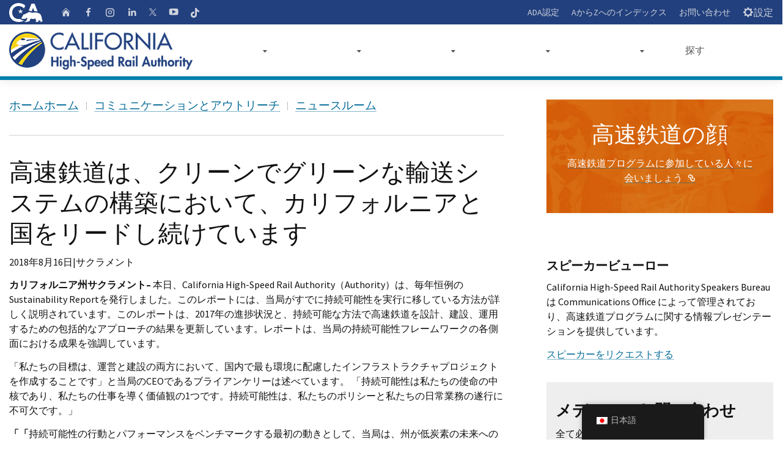

--- FILE ---
content_type: text/html; charset=UTF-8
request_url: https://hsr.ca.gov/ja/2018/08/16/high-speed-rail-continues-to-lead-california-and-the-nation-in-building-a-clean-and-green-transportation-system/
body_size: 24563
content:
<!DOCTYPE html>
<html class="no-js" lang="en">
<head>
	<meta charset="UTF-8">
	<meta name="Author" content="State of California" />
	<meta name="Description" content="State of California" />
	<meta name="Keywords" content="California, government" />

	<!-- http://t.co/dKP3o1e -->
	<meta name="HandheldFriendly" content="True">

	<!-- for Blackberry, AvantGo -->
	<meta name="MobileOptimized" content="320">

	<!-- for Windows mobile -->
	<meta name="viewport" content="width=device-width, initial-scale=1.0, minimum-scale=1.0">

	<!-- Google Meta-->
		<meta name="google-site-verification" content="001779225245372747843:jso5c-pvxls" />
	
	
	
	<link rel="apple-touch-icon-precomposed" sizes="100x100" href="https://hsr.ca.gov/wp-content/themes/CAWeb-1.10.4/src/images/system/apple-touch-icon-precomposed.png">
	<link rel="apple-touch-icon-precomposed" sizes="192x192" href="https://hsr.ca.gov/wp-content/themes/CAWeb-1.10.4/src/images/system/apple-touch-icon-192x192.png">
	<link rel="apple-touch-icon-precomposed" sizes="180x180" href="https://hsr.ca.gov/wp-content/themes/CAWeb-1.10.4/src/images/system/apple-touch-icon-180x180.png">
	<link rel="apple-touch-icon-precomposed" sizes="152x152" href="https://hsr.ca.gov/wp-content/themes/CAWeb-1.10.4/src/images/system/apple-touch-icon-152x152.png">
	<link rel="apple-touch-icon-precomposed" sizes="144x144" href="https://hsr.ca.gov/wp-content/themes/CAWeb-1.10.4/src/images/system/apple-touch-icon-144x144.png">
	<link rel="apple-touch-icon-precomposed" sizes="120x120" href="https://hsr.ca.gov/wp-content/themes/CAWeb-1.10.4/src/images/system/apple-touch-icon-120x120.png">
	<link rel="apple-touch-icon-precomposed" sizes="114x114" href="https://hsr.ca.gov/wp-content/themes/CAWeb-1.10.4/src/images/system/apple-touch-icon-114x114.png">
	<link rel="apple-touch-icon-precomposed" sizes="72x72" href="https://hsr.ca.gov/wp-content/themes/CAWeb-1.10.4/src/images/system/apple-touch-icon-72x72.png">
	<link rel="apple-touch-icon-precomposed" sizes="57x57" href="https://hsr.ca.gov/wp-content/themes/CAWeb-1.10.4/src/images/system/apple-touch-icon-57x57.png">
	<link rel="apple-touch-icon" href="https://hsr.ca.gov/wp-content/themes/CAWeb-1.10.4/src/images/system/apple-touch-icon.png">

	<link title="Fav Icon" rel="icon" href="https://hsr.ca.gov/wp-content/uploads/2020/12/favicon.ico">
	<link rel="shortcut icon" href="https://hsr.ca.gov/wp-content/uploads/2020/12/favicon.ico">

	<title>High&#x2d;Speed Rail Continues to Lead California and the Nation in Building a Clean and Green Transportation System &#x2d; California High Speed Rail</title>
<meta name='robots' content='max-image-preview:large' />

<!-- The SEO Framework by Sybre Waaijer -->
<meta name="robots" content="max-snippet:-1,max-image-preview:standard,max-video-preview:-1" />
<meta name="description" content="SACRAMENTO, Calif. &ndash; Today, the California High-Speed Rail Authority&#8230;" />
<meta property="og:locale" content="ja_JP" />
<meta property="og:type" content="website" />
<meta property="og:title" content="High&#x2d;Speed Rail Continues to Lead California and the Nation in Building a Clean and Green Transportation System &#x2d; California High Speed Rail" />
<meta property="og:description" content="SACRAMENTO, Calif. &ndash; Today, the California High-Speed Rail Authority (Authority) issued its annual Sustainability Report, which details how the Authority is already putting sustainability into action." />
<meta property="og:url" content="https://hsr.ca.gov/ja/2018/08/16/high-speed-rail-continues-to-lead-california-and-the-nation-in-building-a-clean-and-green-transportation-system/" />
<meta property="og:site_name" content="California High Speed Rail" />
<meta name="twitter:card" content="summary_large_image" />
<meta name="twitter:title" content="High&#x2d;Speed Rail Continues to Lead California and the Nation in Building a Clean and Green Transportation System &#x2d; California High Speed Rail" />
<meta name="twitter:description" content="SACRAMENTO, Calif. &ndash; Today, the California High-Speed Rail Authority (Authority) issued its annual Sustainability Report, which details how the Authority is already putting sustainability into action." />
<link rel="canonical" href="https://hsr.ca.gov/ja/2018/08/16/high-speed-rail-continues-to-lead-california-and-the-nation-in-building-a-clean-and-green-transportation-system/" />
<script type="application/ld+json">{"@context":"https://schema.org","@type":"BreadcrumbList","itemListElement":[{"@type":"ListItem","position":1,"item":{"@id":"https://hsr.ca.gov/ja/","name":"California High Speed Rail"}},{"@type":"ListItem","position":2,"item":{"@id":"https://hsr.ca.gov/ja/category/content-types/","name":"Content Types"}},{"@type":"ListItem","position":3,"item":{"@id":"https://hsr.ca.gov/ja/category/content-types/news/","name":"News"}},{"@type":"ListItem","position":4,"item":{"@id":"https://hsr.ca.gov/ja/2018/08/16/high-speed-rail-continues-to-lead-california-and-the-nation-in-building-a-clean-and-green-transportation-system/","name":"High-Speed Rail Continues to Lead California and the Nation in Building a Clean and Green Transportation System"}}]}</script>
<!-- / The SEO Framework by Sybre Waaijer | 6.42ms meta | 1.01ms boot -->

<script type="text/javascript">
			let jqueryParams=[],jQuery=function(r){return jqueryParams=[...jqueryParams,r],jQuery},$=function(r){return jqueryParams=[...jqueryParams,r],$};window.jQuery=jQuery,window.$=jQuery;let customHeadScripts=!1;jQuery.fn=jQuery.prototype={},$.fn=jQuery.prototype={},jQuery.noConflict=function(r){if(window.jQuery)return jQuery=window.jQuery,$=window.jQuery,customHeadScripts=!0,jQuery.noConflict},jQuery.ready=function(r){jqueryParams=[...jqueryParams,r]},$.ready=function(r){jqueryParams=[...jqueryParams,r]},jQuery.load=function(r){jqueryParams=[...jqueryParams,r]},$.load=function(r){jqueryParams=[...jqueryParams,r]},jQuery.fn.ready=function(r){jqueryParams=[...jqueryParams,r]},$.fn.ready=function(r){jqueryParams=[...jqueryParams,r]};</script><link rel='dns-prefetch' href='//www.googletagmanager.com' />
<link rel='dns-prefetch' href='//cse.google.com' />
<link rel='dns-prefetch' href='//alert.cdt.ca.gov' />
<link rel='dns-prefetch' href='//fonts.googleapis.com' />
<link rel="alternate" type="application/rss+xml" title="California High Speed Rail &raquo; フィード" href="https://hsr.ca.gov/ja/feed/" />
<link rel="alternate" type="application/rss+xml" title="California High Speed Rail &raquo; コメントフィード" href="https://hsr.ca.gov/ja/comments/feed/" />
<meta content="CAWeb v.1.10.3" name="generator"/><link rel='stylesheet' id='dashicons-css' href='https://hsr.ca.gov/wp-includes/css/dashicons.min.css?ver=6.3.5' type='text/css' media='all' />
<link rel='stylesheet' id='thickbox-css' href='https://hsr.ca.gov/wp-includes/js/thickbox/thickbox.css?ver=6.3.5' type='text/css' media='all' />
<style id='wp-block-library-theme-inline-css' type='text/css'>
.wp-block-audio figcaption{color:#555;font-size:13px;text-align:center}.is-dark-theme .wp-block-audio figcaption{color:hsla(0,0%,100%,.65)}.wp-block-audio{margin:0 0 1em}.wp-block-code{border:1px solid #ccc;border-radius:4px;font-family:Menlo,Consolas,monaco,monospace;padding:.8em 1em}.wp-block-embed figcaption{color:#555;font-size:13px;text-align:center}.is-dark-theme .wp-block-embed figcaption{color:hsla(0,0%,100%,.65)}.wp-block-embed{margin:0 0 1em}.blocks-gallery-caption{color:#555;font-size:13px;text-align:center}.is-dark-theme .blocks-gallery-caption{color:hsla(0,0%,100%,.65)}.wp-block-image figcaption{color:#555;font-size:13px;text-align:center}.is-dark-theme .wp-block-image figcaption{color:hsla(0,0%,100%,.65)}.wp-block-image{margin:0 0 1em}.wp-block-pullquote{border-bottom:4px solid;border-top:4px solid;color:currentColor;margin-bottom:1.75em}.wp-block-pullquote cite,.wp-block-pullquote footer,.wp-block-pullquote__citation{color:currentColor;font-size:.8125em;font-style:normal;text-transform:uppercase}.wp-block-quote{border-left:.25em solid;margin:0 0 1.75em;padding-left:1em}.wp-block-quote cite,.wp-block-quote footer{color:currentColor;font-size:.8125em;font-style:normal;position:relative}.wp-block-quote.has-text-align-right{border-left:none;border-right:.25em solid;padding-left:0;padding-right:1em}.wp-block-quote.has-text-align-center{border:none;padding-left:0}.wp-block-quote.is-large,.wp-block-quote.is-style-large,.wp-block-quote.is-style-plain{border:none}.wp-block-search .wp-block-search__label{font-weight:700}.wp-block-search__button{border:1px solid #ccc;padding:.375em .625em}:where(.wp-block-group.has-background){padding:1.25em 2.375em}.wp-block-separator.has-css-opacity{opacity:.4}.wp-block-separator{border:none;border-bottom:2px solid;margin-left:auto;margin-right:auto}.wp-block-separator.has-alpha-channel-opacity{opacity:1}.wp-block-separator:not(.is-style-wide):not(.is-style-dots){width:100px}.wp-block-separator.has-background:not(.is-style-dots){border-bottom:none;height:1px}.wp-block-separator.has-background:not(.is-style-wide):not(.is-style-dots){height:2px}.wp-block-table{margin:0 0 1em}.wp-block-table td,.wp-block-table th{word-break:normal}.wp-block-table figcaption{color:#555;font-size:13px;text-align:center}.is-dark-theme .wp-block-table figcaption{color:hsla(0,0%,100%,.65)}.wp-block-video figcaption{color:#555;font-size:13px;text-align:center}.is-dark-theme .wp-block-video figcaption{color:hsla(0,0%,100%,.65)}.wp-block-video{margin:0 0 1em}.wp-block-template-part.has-background{margin-bottom:0;margin-top:0;padding:1.25em 2.375em}
</style>
<style id='safe-svg-svg-icon-style-inline-css' type='text/css'>
.safe-svg-cover{text-align:center}.safe-svg-cover .safe-svg-inside{display:inline-block;max-width:100%}.safe-svg-cover svg{height:100%;max-height:100%;max-width:100%;width:100%}

</style>
<style id='filebird-block-filebird-gallery-style-inline-css' type='text/css'>
ul.filebird-block-filebird-gallery{margin:auto!important;padding:0!important;width:100%}ul.filebird-block-filebird-gallery.layout-grid{display:grid;grid-gap:20px;align-items:stretch;grid-template-columns:repeat(var(--columns),1fr);justify-items:stretch}ul.filebird-block-filebird-gallery.layout-grid li img{border:1px solid #ccc;box-shadow:2px 2px 6px 0 rgba(0,0,0,.3);height:100%;max-width:100%;-o-object-fit:cover;object-fit:cover;width:100%}ul.filebird-block-filebird-gallery.layout-masonry{-moz-column-count:var(--columns);-moz-column-gap:var(--space);column-gap:var(--space);-moz-column-width:var(--min-width);columns:var(--min-width) var(--columns);display:block;overflow:auto}ul.filebird-block-filebird-gallery.layout-masonry li{margin-bottom:var(--space)}ul.filebird-block-filebird-gallery li{list-style:none}ul.filebird-block-filebird-gallery li figure{height:100%;margin:0;padding:0;position:relative;width:100%}ul.filebird-block-filebird-gallery li figure figcaption{background:linear-gradient(0deg,rgba(0,0,0,.7),rgba(0,0,0,.3) 70%,transparent);bottom:0;box-sizing:border-box;color:#fff;font-size:.8em;margin:0;max-height:100%;overflow:auto;padding:3em .77em .7em;position:absolute;text-align:center;width:100%;z-index:2}ul.filebird-block-filebird-gallery li figure figcaption a{color:inherit}

</style>
<style id='global-styles-inline-css' type='text/css'>
body{--wp--preset--color--black: #000000;--wp--preset--color--cyan-bluish-gray: #abb8c3;--wp--preset--color--white: #ffffff;--wp--preset--color--pale-pink: #f78da7;--wp--preset--color--vivid-red: #cf2e2e;--wp--preset--color--luminous-vivid-orange: #ff6900;--wp--preset--color--luminous-vivid-amber: #fcb900;--wp--preset--color--light-green-cyan: #7bdcb5;--wp--preset--color--vivid-green-cyan: #00d084;--wp--preset--color--pale-cyan-blue: #8ed1fc;--wp--preset--color--vivid-cyan-blue: #0693e3;--wp--preset--color--vivid-purple: #9b51e0;--wp--preset--gradient--vivid-cyan-blue-to-vivid-purple: linear-gradient(135deg,rgba(6,147,227,1) 0%,rgb(155,81,224) 100%);--wp--preset--gradient--light-green-cyan-to-vivid-green-cyan: linear-gradient(135deg,rgb(122,220,180) 0%,rgb(0,208,130) 100%);--wp--preset--gradient--luminous-vivid-amber-to-luminous-vivid-orange: linear-gradient(135deg,rgba(252,185,0,1) 0%,rgba(255,105,0,1) 100%);--wp--preset--gradient--luminous-vivid-orange-to-vivid-red: linear-gradient(135deg,rgba(255,105,0,1) 0%,rgb(207,46,46) 100%);--wp--preset--gradient--very-light-gray-to-cyan-bluish-gray: linear-gradient(135deg,rgb(238,238,238) 0%,rgb(169,184,195) 100%);--wp--preset--gradient--cool-to-warm-spectrum: linear-gradient(135deg,rgb(74,234,220) 0%,rgb(151,120,209) 20%,rgb(207,42,186) 40%,rgb(238,44,130) 60%,rgb(251,105,98) 80%,rgb(254,248,76) 100%);--wp--preset--gradient--blush-light-purple: linear-gradient(135deg,rgb(255,206,236) 0%,rgb(152,150,240) 100%);--wp--preset--gradient--blush-bordeaux: linear-gradient(135deg,rgb(254,205,165) 0%,rgb(254,45,45) 50%,rgb(107,0,62) 100%);--wp--preset--gradient--luminous-dusk: linear-gradient(135deg,rgb(255,203,112) 0%,rgb(199,81,192) 50%,rgb(65,88,208) 100%);--wp--preset--gradient--pale-ocean: linear-gradient(135deg,rgb(255,245,203) 0%,rgb(182,227,212) 50%,rgb(51,167,181) 100%);--wp--preset--gradient--electric-grass: linear-gradient(135deg,rgb(202,248,128) 0%,rgb(113,206,126) 100%);--wp--preset--gradient--midnight: linear-gradient(135deg,rgb(2,3,129) 0%,rgb(40,116,252) 100%);--wp--preset--font-size--small: 13px;--wp--preset--font-size--medium: 20px;--wp--preset--font-size--large: 36px;--wp--preset--font-size--x-large: 42px;--wp--preset--spacing--20: 0.44rem;--wp--preset--spacing--30: 0.67rem;--wp--preset--spacing--40: 1rem;--wp--preset--spacing--50: 1.5rem;--wp--preset--spacing--60: 2.25rem;--wp--preset--spacing--70: 3.38rem;--wp--preset--spacing--80: 5.06rem;--wp--preset--shadow--natural: 6px 6px 9px rgba(0, 0, 0, 0.2);--wp--preset--shadow--deep: 12px 12px 50px rgba(0, 0, 0, 0.4);--wp--preset--shadow--sharp: 6px 6px 0px rgba(0, 0, 0, 0.2);--wp--preset--shadow--outlined: 6px 6px 0px -3px rgba(255, 255, 255, 1), 6px 6px rgba(0, 0, 0, 1);--wp--preset--shadow--crisp: 6px 6px 0px rgba(0, 0, 0, 1);}body { margin: 0;--wp--style--global--content-size: 823px;--wp--style--global--wide-size: 1080px; }.wp-site-blocks > .alignleft { float: left; margin-right: 2em; }.wp-site-blocks > .alignright { float: right; margin-left: 2em; }.wp-site-blocks > .aligncenter { justify-content: center; margin-left: auto; margin-right: auto; }:where(.is-layout-flex){gap: 0.5em;}:where(.is-layout-grid){gap: 0.5em;}body .is-layout-flow > .alignleft{float: left;margin-inline-start: 0;margin-inline-end: 2em;}body .is-layout-flow > .alignright{float: right;margin-inline-start: 2em;margin-inline-end: 0;}body .is-layout-flow > .aligncenter{margin-left: auto !important;margin-right: auto !important;}body .is-layout-constrained > .alignleft{float: left;margin-inline-start: 0;margin-inline-end: 2em;}body .is-layout-constrained > .alignright{float: right;margin-inline-start: 2em;margin-inline-end: 0;}body .is-layout-constrained > .aligncenter{margin-left: auto !important;margin-right: auto !important;}body .is-layout-constrained > :where(:not(.alignleft):not(.alignright):not(.alignfull)){max-width: var(--wp--style--global--content-size);margin-left: auto !important;margin-right: auto !important;}body .is-layout-constrained > .alignwide{max-width: var(--wp--style--global--wide-size);}body .is-layout-flex{display: flex;}body .is-layout-flex{flex-wrap: wrap;align-items: center;}body .is-layout-flex > *{margin: 0;}body .is-layout-grid{display: grid;}body .is-layout-grid > *{margin: 0;}body{padding-top: 0px;padding-right: 0px;padding-bottom: 0px;padding-left: 0px;}a:where(:not(.wp-element-button)){text-decoration: underline;}.wp-element-button, .wp-block-button__link{background-color: #32373c;border-width: 0;color: #fff;font-family: inherit;font-size: inherit;line-height: inherit;padding: calc(0.667em + 2px) calc(1.333em + 2px);text-decoration: none;}.has-black-color{color: var(--wp--preset--color--black) !important;}.has-cyan-bluish-gray-color{color: var(--wp--preset--color--cyan-bluish-gray) !important;}.has-white-color{color: var(--wp--preset--color--white) !important;}.has-pale-pink-color{color: var(--wp--preset--color--pale-pink) !important;}.has-vivid-red-color{color: var(--wp--preset--color--vivid-red) !important;}.has-luminous-vivid-orange-color{color: var(--wp--preset--color--luminous-vivid-orange) !important;}.has-luminous-vivid-amber-color{color: var(--wp--preset--color--luminous-vivid-amber) !important;}.has-light-green-cyan-color{color: var(--wp--preset--color--light-green-cyan) !important;}.has-vivid-green-cyan-color{color: var(--wp--preset--color--vivid-green-cyan) !important;}.has-pale-cyan-blue-color{color: var(--wp--preset--color--pale-cyan-blue) !important;}.has-vivid-cyan-blue-color{color: var(--wp--preset--color--vivid-cyan-blue) !important;}.has-vivid-purple-color{color: var(--wp--preset--color--vivid-purple) !important;}.has-black-background-color{background-color: var(--wp--preset--color--black) !important;}.has-cyan-bluish-gray-background-color{background-color: var(--wp--preset--color--cyan-bluish-gray) !important;}.has-white-background-color{background-color: var(--wp--preset--color--white) !important;}.has-pale-pink-background-color{background-color: var(--wp--preset--color--pale-pink) !important;}.has-vivid-red-background-color{background-color: var(--wp--preset--color--vivid-red) !important;}.has-luminous-vivid-orange-background-color{background-color: var(--wp--preset--color--luminous-vivid-orange) !important;}.has-luminous-vivid-amber-background-color{background-color: var(--wp--preset--color--luminous-vivid-amber) !important;}.has-light-green-cyan-background-color{background-color: var(--wp--preset--color--light-green-cyan) !important;}.has-vivid-green-cyan-background-color{background-color: var(--wp--preset--color--vivid-green-cyan) !important;}.has-pale-cyan-blue-background-color{background-color: var(--wp--preset--color--pale-cyan-blue) !important;}.has-vivid-cyan-blue-background-color{background-color: var(--wp--preset--color--vivid-cyan-blue) !important;}.has-vivid-purple-background-color{background-color: var(--wp--preset--color--vivid-purple) !important;}.has-black-border-color{border-color: var(--wp--preset--color--black) !important;}.has-cyan-bluish-gray-border-color{border-color: var(--wp--preset--color--cyan-bluish-gray) !important;}.has-white-border-color{border-color: var(--wp--preset--color--white) !important;}.has-pale-pink-border-color{border-color: var(--wp--preset--color--pale-pink) !important;}.has-vivid-red-border-color{border-color: var(--wp--preset--color--vivid-red) !important;}.has-luminous-vivid-orange-border-color{border-color: var(--wp--preset--color--luminous-vivid-orange) !important;}.has-luminous-vivid-amber-border-color{border-color: var(--wp--preset--color--luminous-vivid-amber) !important;}.has-light-green-cyan-border-color{border-color: var(--wp--preset--color--light-green-cyan) !important;}.has-vivid-green-cyan-border-color{border-color: var(--wp--preset--color--vivid-green-cyan) !important;}.has-pale-cyan-blue-border-color{border-color: var(--wp--preset--color--pale-cyan-blue) !important;}.has-vivid-cyan-blue-border-color{border-color: var(--wp--preset--color--vivid-cyan-blue) !important;}.has-vivid-purple-border-color{border-color: var(--wp--preset--color--vivid-purple) !important;}.has-vivid-cyan-blue-to-vivid-purple-gradient-background{background: var(--wp--preset--gradient--vivid-cyan-blue-to-vivid-purple) !important;}.has-light-green-cyan-to-vivid-green-cyan-gradient-background{background: var(--wp--preset--gradient--light-green-cyan-to-vivid-green-cyan) !important;}.has-luminous-vivid-amber-to-luminous-vivid-orange-gradient-background{background: var(--wp--preset--gradient--luminous-vivid-amber-to-luminous-vivid-orange) !important;}.has-luminous-vivid-orange-to-vivid-red-gradient-background{background: var(--wp--preset--gradient--luminous-vivid-orange-to-vivid-red) !important;}.has-very-light-gray-to-cyan-bluish-gray-gradient-background{background: var(--wp--preset--gradient--very-light-gray-to-cyan-bluish-gray) !important;}.has-cool-to-warm-spectrum-gradient-background{background: var(--wp--preset--gradient--cool-to-warm-spectrum) !important;}.has-blush-light-purple-gradient-background{background: var(--wp--preset--gradient--blush-light-purple) !important;}.has-blush-bordeaux-gradient-background{background: var(--wp--preset--gradient--blush-bordeaux) !important;}.has-luminous-dusk-gradient-background{background: var(--wp--preset--gradient--luminous-dusk) !important;}.has-pale-ocean-gradient-background{background: var(--wp--preset--gradient--pale-ocean) !important;}.has-electric-grass-gradient-background{background: var(--wp--preset--gradient--electric-grass) !important;}.has-midnight-gradient-background{background: var(--wp--preset--gradient--midnight) !important;}.has-small-font-size{font-size: var(--wp--preset--font-size--small) !important;}.has-medium-font-size{font-size: var(--wp--preset--font-size--medium) !important;}.has-large-font-size{font-size: var(--wp--preset--font-size--large) !important;}.has-x-large-font-size{font-size: var(--wp--preset--font-size--x-large) !important;}
.wp-block-navigation a:where(:not(.wp-element-button)){color: inherit;}
:where(.wp-block-post-template.is-layout-flex){gap: 1.25em;}:where(.wp-block-post-template.is-layout-grid){gap: 1.25em;}
:where(.wp-block-columns.is-layout-flex){gap: 2em;}:where(.wp-block-columns.is-layout-grid){gap: 2em;}
.wp-block-pullquote{font-size: 1.5em;line-height: 1.6;}
</style>
<link rel='stylesheet' id='trp-floater-language-switcher-style-css' href='https://hsr.ca.gov/wp-content/plugins/translatepress-multilingual/assets/css/trp-floater-language-switcher.css?ver=2.6.7' type='text/css' media='all' />
<link rel='stylesheet' id='trp-language-switcher-style-css' href='https://hsr.ca.gov/wp-content/plugins/translatepress-multilingual/assets/css/trp-language-switcher.css?ver=2.6.7' type='text/css' media='all' />
<link rel='stylesheet' id='et-gf-japanese-css' href='//fonts.googleapis.com/earlyaccess/notosansjapanese.css' type='text/css' media='all' />
<link rel='stylesheet' id='divi-style-css' href='https://hsr.ca.gov/wp-content/themes/CAWeb-1.10.4/style.css?ver=4.23.1' type='text/css' media='all' />
<link rel='stylesheet' id='symsoft-divi-extension-styles-css' href='https://hsr.ca.gov/wp-content/plugins/hsr-plugins/styles/style.min.css?ver=1.0.0' type='text/css' media='all' />
<link rel='stylesheet' id='caweb-module-extension-styles-css' href='https://hsr.ca.gov/wp-content/themes/CAWeb-1.10.4/divi/extension/styles/style.min.css?ver=1.0.0' type='text/css' media='all' />
<link rel='stylesheet' id='et-builder-googlefonts-cached-css' href='https://fonts.googleapis.com/css?family=Source+Sans+Pro:200,200italic,300,300italic,regular,italic,600,600italic,700,700italic,900,900italic&#038;subset=latin,latin-ext&#038;display=swap' type='text/css' media='all' />
<link rel='stylesheet' id='tablepress-default-css' href='https://hsr.ca.gov/wp-content/plugins/tablepress-premium/css/build/default.css?ver=3.0.1' type='text/css' media='all' />
<link rel='stylesheet' id='tablepress-datatables-buttons-css' href='https://hsr.ca.gov/wp-content/plugins/tablepress-premium/modules/css/build/datatables.buttons.css?ver=3.0.1' type='text/css' media='all' />
<link rel='stylesheet' id='tablepress-datatables-fixedheader-css' href='https://hsr.ca.gov/wp-content/plugins/tablepress-premium/modules/css/build/datatables.fixedheader.css?ver=3.0.1' type='text/css' media='all' />
<link rel='stylesheet' id='tablepress-datatables-fixedcolumns-css' href='https://hsr.ca.gov/wp-content/plugins/tablepress-premium/modules/css/build/datatables.fixedcolumns.css?ver=3.0.1' type='text/css' media='all' />
<link rel='stylesheet' id='tablepress-datatables-scroll-buttons-css' href='https://hsr.ca.gov/wp-content/plugins/tablepress-premium/modules/css/build/datatables.scroll-buttons.css?ver=3.0.1' type='text/css' media='all' />
<link rel='stylesheet' id='tablepress-responsive-tables-css' href='https://hsr.ca.gov/wp-content/plugins/tablepress-premium/modules/css/build/responsive-tables.css?ver=3.0.1' type='text/css' media='all' />
<link rel='stylesheet' id='tablepress-datatables-columnfilterwidgets-css' href='https://hsr.ca.gov/wp-content/plugins/tablepress-premium/modules/css/build/datatables.columnfilterwidgets.css?ver=3.0.1' type='text/css' media='all' />
<link rel='stylesheet' id='tablepress-datatables-serverside-processing-css' href='https://hsr.ca.gov/wp-content/plugins/tablepress-premium/modules/css/build/datatables.serverside-processing.css?ver=3.0.1' type='text/css' media='all' />
<link rel='stylesheet' id='wpforms-choicesjs-css' href='https://hsr.ca.gov/wp-content/plugins/wpforms/assets/css/integrations/divi/choices.min.css?ver=9.0.1' type='text/css' media='all' />
<link rel='stylesheet' id='wpforms-smart-phone-field-css' href='https://hsr.ca.gov/wp-content/plugins/wpforms/assets/pro/css/integrations/divi/intl-tel-input.min.css?ver=18.3.3' type='text/css' media='all' />
<link rel='stylesheet' id='wpforms-richtext-field-css' href='https://hsr.ca.gov/wp-content/plugins/wpforms/assets/pro/css/integrations/divi/richtext.min.css?ver=1.8.6.4' type='text/css' media='all' />
<link rel='stylesheet' id='wpforms-content-field-css' href='https://hsr.ca.gov/wp-content/plugins/wpforms/assets/pro/css/integrations/divi/content.min.css?ver=1.8.6.4' type='text/css' media='all' />
<link rel='stylesheet' id='wpforms-divi-pro-classic-full-css' href='https://hsr.ca.gov/wp-content/plugins/wpforms/assets/pro/css/integrations/divi/wpforms-classic-full.min.css?ver=1.8.6.4' type='text/css' media='all' />
<link rel='stylesheet' id='divi-style-parent-css' href='https://hsr.ca.gov/wp-content/themes/Divi/style-static.min.css?ver=4.23.1' type='text/css' media='all' />
<link rel='stylesheet' id='cagov-core-style-css' href='https://hsr.ca.gov/wp-content/themes/CAWeb-1.10.4/dist/oceanside-5.5.css?ver=6.3.5' type='text/css' media='all' />
<link rel='stylesheet' id='caweb-core-style-css' href='https://hsr.ca.gov/wp-content/themes/CAWeb-1.10.4/dist/caweb-core.css?ver=6.3.5' type='text/css' media='all' />
<link rel='stylesheet' id='caweb-google-font-style-css' href='https://fonts.googleapis.com/css?family=Asap+Condensed%3A400%2C600%7CSource+Sans+Pro%3A400%2C700&#038;ver=6.3.5' type='text/css' media='all' />
<link rel='stylesheet' id='caweb-external-custom-1-css' href='https://hsr.ca.gov/wp-content/uploads/caweb-1.10.4-ext/css/hsr-custom.css?ver=-697b616ccffed3.63046212' type='text/css' media='all' />
<script type='text/javascript' src='https://hsr.ca.gov/wp-content/plugins/wpo365-login/apps/dist/pintra-redirect.js?ver=30.2' id='pintraredirectjs-js' async></script>
<script type='text/javascript' src='https://alert.cdt.ca.gov/alert.js?ver=6.3.5' id='cagov-statewide-alerts-js'></script>
<link rel="https://api.w.org/" href="https://hsr.ca.gov/ja/wp-json/" /><link rel="alternate" type="application/json" href="https://hsr.ca.gov/ja/wp-json/wp/v2/posts/15639" /><link rel="EditURI" type="application/rsd+xml" title="RSD" href="https://hsr.ca.gov/xmlrpc.php?rsd" />
<link rel="alternate" type="application/json+oembed" href="https://hsr.ca.gov/ja/wp-json/oembed/1.0/embed?url=https%3A%2F%2Fhsr.ca.gov%2Fja%2F2018%2F08%2F16%2Fhigh-speed-rail-continues-to-lead-california-and-the-nation-in-building-a-clean-and-green-transportation-system%2F" />
<link rel="alternate" type="text/xml+oembed" href="https://hsr.ca.gov/ja/wp-json/oembed/1.0/embed?url=https%3A%2F%2Fhsr.ca.gov%2Fja%2F2018%2F08%2F16%2Fhigh-speed-rail-continues-to-lead-california-and-the-nation-in-building-a-clean-and-green-transportation-system%2F&#038;format=xml" />
<link rel="alternate" hreflang="en-US" href="https://hsr.ca.gov/2018/08/16/high-speed-rail-continues-to-lead-california-and-the-nation-in-building-a-clean-and-green-transportation-system/"/>
<link rel="alternate" hreflang="es-MX" href="https://hsr.ca.gov/es/2018/08/16/high-speed-rail-continues-to-lead-california-and-the-nation-in-building-a-clean-and-green-transportation-system/"/>
<link rel="alternate" hreflang="ar" href="https://hsr.ca.gov/ar/2018/08/16/high-speed-rail-continues-to-lead-california-and-the-nation-in-building-a-clean-and-green-transportation-system/"/>
<link rel="alternate" hreflang="hy" href="https://hsr.ca.gov/hy/2018/08/16/high-speed-rail-continues-to-lead-california-and-the-nation-in-building-a-clean-and-green-transportation-system/"/>
<link rel="alternate" hreflang="hmn" href="https://hsr.ca.gov/hmn/2018/08/16/high-speed-rail-continues-to-lead-california-and-the-nation-in-building-a-clean-and-green-transportation-system/"/>
<link rel="alternate" hreflang="zh-TW" href="https://hsr.ca.gov/zh/2018/08/16/high-speed-rail-continues-to-lead-california-and-the-nation-in-building-a-clean-and-green-transportation-system/"/>
<link rel="alternate" hreflang="zh-HK" href="https://hsr.ca.gov/zh_hk/2018/08/16/high-speed-rail-continues-to-lead-california-and-the-nation-in-building-a-clean-and-green-transportation-system/"/>
<link rel="alternate" hreflang="zh-CN" href="https://hsr.ca.gov/zh_cn/2018/08/16/high-speed-rail-continues-to-lead-california-and-the-nation-in-building-a-clean-and-green-transportation-system/"/>
<link rel="alternate" hreflang="ko-KR" href="https://hsr.ca.gov/ko/2018/08/16/high-speed-rail-continues-to-lead-california-and-the-nation-in-building-a-clean-and-green-transportation-system/"/>
<link rel="alternate" hreflang="ja" href="https://hsr.ca.gov/ja/2018/08/16/high-speed-rail-continues-to-lead-california-and-the-nation-in-building-a-clean-and-green-transportation-system/"/>
<link rel="alternate" hreflang="pa-IN" href="https://hsr.ca.gov/pa/2018/08/16/high-speed-rail-continues-to-lead-california-and-the-nation-in-building-a-clean-and-green-transportation-system/"/>
<link rel="alternate" hreflang="tl" href="https://hsr.ca.gov/tl/2018/08/16/high-speed-rail-continues-to-lead-california-and-the-nation-in-building-a-clean-and-green-transportation-system/"/>
<link rel="alternate" hreflang="vi" href="https://hsr.ca.gov/vi/2018/08/16/high-speed-rail-continues-to-lead-california-and-the-nation-in-building-a-clean-and-green-transportation-system/"/>
<link rel="alternate" hreflang="en" href="https://hsr.ca.gov/2018/08/16/high-speed-rail-continues-to-lead-california-and-the-nation-in-building-a-clean-and-green-transportation-system/"/>
<link rel="alternate" hreflang="es" href="https://hsr.ca.gov/es/2018/08/16/high-speed-rail-continues-to-lead-california-and-the-nation-in-building-a-clean-and-green-transportation-system/"/>
<link rel="alternate" hreflang="zh" href="https://hsr.ca.gov/zh/2018/08/16/high-speed-rail-continues-to-lead-california-and-the-nation-in-building-a-clean-and-green-transportation-system/"/>
<link rel="alternate" hreflang="ko" href="https://hsr.ca.gov/ko/2018/08/16/high-speed-rail-continues-to-lead-california-and-the-nation-in-building-a-clean-and-green-transportation-system/"/>
<link rel="alternate" hreflang="pa" href="https://hsr.ca.gov/pa/2018/08/16/high-speed-rail-continues-to-lead-california-and-the-nation-in-building-a-clean-and-green-transportation-system/"/>
<style type="text/css">.broken_link, a.broken_link {
	text-decoration: line-through;
}</style><link rel="stylesheet" href="https://cdnjs.cloudflare.com/ajax/libs/Swiper/4.4.6/css/swiper.min.css">

<script defer src="https://alert.cdt.ca.gov" crossorigin="anonymous"></script><link rel="stylesheet" id="et-divi-customizer-global-cached-inline-styles" href="https://hsr.ca.gov/wp-content/et-cache/global/et-divi-customizer-global.min.css?ver=1769557390" />
</head>
<body class="post-template-default single single-post postid-15639 single-format-standard primary translatepress-ja et_pb_button_helper_class et_header_style_left et_pb_footer_columns4 et_cover_background et_pb_gutter osx et_pb_gutters3 et_pb_pagebuilder_layout et_no_sidebar et_divi_theme et-db  divi-built 5.5">

<!-- Google Tag Manager (noscript) -->
<noscript>
	<iframe src="https://www.googletagmanager.com/ns.html?id=GTM-N6J3M4W" height="0" width="0" style="display:none;visibility:hidden"></iframe>
</noscript>


<header id="header" class="global-header">
	<div id="skip-to-content"><a href="#main-content">メインコンテンツにスキップ</a></div>
	<div id="caweb_alerts"></div>

	<!-- Utility Header -->
	<div class="utility-header hidden-print">
		<div class="container">
			<div class="group flex-row">
				<div class="social-media-links">
						<div class="header-cagov-logo">
							<a href="https://www.ca.gov/" title="CA.govのWebサイト">
								<span class="sr-only">CA.gov</span>
								<img 
									style="height: 31px;" 
									src="https://hsr.ca.gov/wp-content/themes/CAWeb-1.10.4/src/images/system/logo.svg" 
									class="pos-rel" 
									alt="CA.gov website" 
									aria-hidden="true" />
							</a>
						</div>

													<a href="/ja/" title="ホームホーム" class="utility-home-icon ca-gov-icon-home">
								<span class="sr-only">ホームホーム</span>
							</a>
						
															<a class="utility-social-facebook ca-gov-icon-facebook" href="https://www.facebook.com/CaliforniaHighSpeedRail/" title="Facebookでフォローしてください" target="&quot;_blank&quot;">
										<span class="sr-only">Facebookでフォローしてください</span>
									</a>
																	<a class="utility-social-instagram ca-gov-icon-instagram" href="https://www.instagram.com/cahsra/" title="Instagramでフォローしてください" target="&quot;_blank&quot;">
										<span class="sr-only">Instagramでフォローしてください</span>
									</a>
																	<a class="utility-social-linkedin ca-gov-icon-linkedin" href="https://www.linkedin.com/company/california-high-speed-rail-authority" title="LinkedInでフォローしてください" target="&quot;_blank&quot;">
										<span class="sr-only">LinkedInでフォローしてください</span>
									</a>
																	<a class="utility-social-twitter ca-gov-icon-twitter" href="https://twitter.com/cahsra" title="Xでフォローしてください" target="&quot;_blank&quot;">
										<span class="sr-only">Xでフォローしてください</span>
									</a>
																	<a class="utility-social-youtube ca-gov-icon-youtube" href="https://www.youtube.com/CAHighSpeedRail" title="YouTubeでフォローしてください" target="&quot;_blank&quot;">
										<span class="sr-only">YouTubeでフォローしてください</span>
									</a>
																	<a class="utility-social-tiktok ca-gov-icon-tiktok" href="https://www.tiktok.com/place/California-High-Speed-Rail-20336841953707014?lang=en&#038;language=en" title="TikTokでフォローしてください" target="&quot;_blank&quot;">
										<span class="sr-only">TikTokでフォローしてください</span>
									</a>
												</div>
				<div class="settings-links">
												<a 
								class="utility-custom-1" 
								href="/wp-content/uploads/2025/06/SIMM-25B-Web-Accessibility-Certificate-2025.pdf">
							ADA認定							</a>
																		<a 
								class="utility-custom-2" 
								href="https://hsr.ca.gov/ja/a-to-z-index/">
							AからZへのインデックス							</a>
																
					
											<a class="utility-contact-us" href="https://hsr.ca.gov/ja/contact/">お問い合わせ</a>
					
					
					
					<button 
						class="btn btn-xs collapsed btn-primary" 
						data-bs-toggle="collapse" data-bs-target="#siteSettings" 
						aria-controls="siteSettings">
						<span class="ca-gov-icon-gear" aria-hidden="true"></span> 設定
					</button>
				</div>
			</div>
		</div>
	</div>

	<!-- Location Bar -->
	<div id="locationSettings" class="location-settings section section-standout collapse collapsed"></div>

	<!-- Bar Settings -->
	<div class="site-settings section section-standout collapse collapsed" aria-atomic="true" role="alert" id="siteSettings">
		<div class="container p-y">
			<div class="btn-group btn-group-justified-sm" role="group" aria-label="コントラストモード">
				<div class="btn-group">
					<button type="button" class="btn btn-primary disableHighContrastMode">デフォルト</button>
				</div>
				<div class="btn-group">
					<button type="button" class="btn btn-primary enableHighContrastMode">ハイコントラスト</button>
				</div>
			</div>

			<div class="btn-group" role="group" aria-label="テキストサイズモード">
				<div class="btn-group">
					<button type="button" class="btn btn-primary resetTextSize">リセット</button>
				</div>
				<div class="btn-group">
					<button type="button" class="btn btn-primary increaseTextSize">
						<span class="hidden-xs">フォントサイズを大きくする</span>
						<span class="visible-xs">フォント <span class="sr-only">増加する</span>
							<span class="ca-gov-icon-plus-line font-size-sm" aria-hidden="true"></span>
						</span>
					</button>
				</div>

				<div class="btn-group">
					<button type="button" class="btn btn-primary decreaseTextSize">
						<span class="hidden-xs">フォントサイズを小さくする</span>
						<span class="visible-xs">フォント <span class="sr-only">減少</span>
							<span class="ca-gov-icon-minus-line font-size-sm" aria-hidden="true"></span>
						</span>
					</button>
				</div>

			</div>

			<div class="btn-group">
				<button type="button" class="btn btn-primary dyslexicFont">失読症のフォント</button>
			</div>

			<button type="button" class="close" data-bs-toggle="collapse" data-bs-target="#siteSettings" aria-expanded="false" aria-controls="siteSettings" aria-label="近い"><span aria-hidden="true">××</span></button>
		</div>
	</div>

	<!-- Branding -->
	<div class="branding">
		<div class="header-organization-banner">
			<a href="/ja/">
				<img src="https://hsr.ca.gov/wp-content/uploads/2021/05/HSR_Logo_80px_height.png" alt="CA High-Speed Rail Authority Logo" />
			</a>
		</div>
	</div>

	<!-- Mobile Navigation Controls -->
	<div class="mobile-controls">
		<span class="mobile-control-group mobile-header-icons">
			<!-- Add more mobile controls here. These will be on the right side of the mobile page header section -->
		</span>
		<div class="mobile-control-group main-nav-icons">
			<button class="mobile-control toggle-search">
				<span class="ca-gov-icon-search hidden-print" aria-hidden="true"></span><span class="sr-only">探す</span>
			</button>
			<button id="nav-icon3" class="mobile-control toggle-menu" aria-expanded="false" aria-controls="navigation" data-bs-toggle="collapse" data-bs-target="#navigation">
				<span></span>
				<span></span>
				<span></span>
				<span></span>
				<span class="sr-only">メニュー</span>
			</button>

		</div>
	</div>

	<div class="navigation-search">
		<!-- Include Navigation -->
		
<nav id="navigation" class="main-navigation dropdown hidden-print nav">
	<ul id="nav_list" class="top-level-nav">
		
								<li 
														class="menu-item menu-item-type-post_type menu-item-object-page nav-item"
																					>
							<a 
								href="https://hsr.ca.gov/ja/about/" 
								class="first-level-link"
																							>
								<span class="ca-gov-icon-logo invisible"></span>
								<span class="link-title">約</span>
							</a>
															<div class="sub-nav">
									<div>
										<ul class="second-level-nav pos-rel opacity-100 visible p-0 w-100 border-0">
																						<li
																										class="unit1 w-100 p-0  menu-item menu-item-type-post_type menu-item-object-page"
													 
																									>
													<a 
														href="https://hsr.ca.gov/ja/about/" 
														class="second-level-link d-block bg-0"
														tabindex="-1"
																																									>
														
														約
																											</a>
												</li>
																								<li
																										class="unit1 w-100 p-0  menu-item menu-item-type-post_type menu-item-object-page"
													 
																									>
													<a 
														href="https://hsr.ca.gov/ja/about/board-of-directors/" 
														class="second-level-link d-block bg-0"
														tabindex="-1"
																																									>
														
														取締役会
																											</a>
												</li>
																								<li
																										class="unit1 w-100 p-0  menu-item menu-item-type-post_type menu-item-object-page"
													 
																									>
													<a 
														href="https://hsr.ca.gov/ja/about/transparency-accountability/" 
														class="second-level-link d-block bg-0"
														tabindex="-1"
																																									>
														
														透明性と説明責任
																											</a>
												</li>
																						</ul>
									</div>
								</div>
													</li>
											<li 
														class="menu-item menu-item-type-post_type menu-item-object-page nav-item"
																					>
							<a 
								href="https://hsr.ca.gov/ja/project-overview/" 
								class="first-level-link"
																							>
								<span class="ca-gov-icon-logo invisible"></span>
								<span class="link-title">プロジェクト概要</span>
							</a>
															<div class="sub-nav">
									<div>
										<ul class="second-level-nav pos-rel opacity-100 visible p-0 w-100 border-0">
																						<li
																										class="unit1 w-100 p-0  menu-item menu-item-type-post_type menu-item-object-page"
													 
																									>
													<a 
														href="https://hsr.ca.gov/ja/project-overview/" 
														class="second-level-link d-block bg-0"
														tabindex="-1"
																																									>
														
														プロジェクト概要
																											</a>
												</li>
																								<li
																										class="unit1 w-100 p-0  menu-item menu-item-type-post_type menu-item-object-page"
													 
																									>
													<a 
														href="https://hsr.ca.gov/ja/project-overview/maps/" 
														class="second-level-link d-block bg-0"
														tabindex="-1"
																																									>
														
														マップ
																											</a>
												</li>
																								<li
																										class="unit1 w-100 p-0  menu-item menu-item-type-post_type menu-item-object-page"
													 
																									>
													<a 
														href="https://hsr.ca.gov/ja/project-overview/project-sections/" 
														class="second-level-link d-block bg-0"
														tabindex="-1"
																																									>
														
														プロジェクトセクション
																											</a>
												</li>
																								<li
																										class="unit1 w-100 p-0  menu-item menu-item-type-custom menu-item-object-custom"
													 
																									>
													<a 
														href="https://www.buildhsr.com/" 
														class="second-level-link d-block bg-0"
														tabindex="-1"
																																									>
														
														建設の進捗状況
																											</a>
												</li>
																								<li
																										class="unit1 w-100 p-0  menu-item menu-item-type-post_type menu-item-object-page"
													 
																									>
													<a 
														href="https://hsr.ca.gov/ja/project-overview/maintenancefacilities/" 
														class="second-level-link d-block bg-0"
														tabindex="-1"
																																									>
														
														メンテナンス施設
																											</a>
												</li>
																								<li
																										class="unit1 w-100 p-0  menu-item menu-item-type-post_type menu-item-object-page"
													 
																									>
													<a 
														href="https://hsr.ca.gov/ja/project-overview/safety/" 
														class="second-level-link d-block bg-0"
														tabindex="-1"
																																									>
														
														安全性
																											</a>
												</li>
																						</ul>
									</div>
								</div>
													</li>
											<li 
														class="menu-item menu-item-type-post_type menu-item-object-page nav-item"
																					>
							<a 
								href="https://hsr.ca.gov/ja/program-areas/" 
								class="first-level-link"
																							>
								<span class="ca-gov-icon-logo invisible"></span>
								<span class="link-title">Program Areas</span>
							</a>
															<div class="sub-nav">
									<div>
										<ul class="second-level-nav pos-rel opacity-100 visible p-0 w-100 border-0">
																						<li
																										class="unit1 w-100 p-0  menu-item menu-item-type-post_type menu-item-object-page"
													 
																									>
													<a 
														href="https://hsr.ca.gov/ja/program-areas/" 
														class="second-level-link d-block bg-0"
														tabindex="-1"
																																									>
														
														Program Areas
																											</a>
												</li>
																								<li
																										class="unit1 w-100 p-0  menu-item menu-item-type-post_type menu-item-object-page"
													 
																									>
													<a 
														href="https://hsr.ca.gov/ja/program-areas/economic-investment/" 
														class="second-level-link d-block bg-0"
														tabindex="-1"
																																									>
														
														経済投資
																											</a>
												</li>
																								<li
																										class="unit1 w-100 p-0  menu-item menu-item-type-post_type menu-item-object-page"
													 
																									>
													<a 
														href="https://hsr.ca.gov/ja/program-areas/sustainability/" 
														class="second-level-link d-block bg-0"
														tabindex="-1"
																																									>
														
														持続可能性
																											</a>
												</li>
																								<li
																										class="unit1 w-100 p-0  menu-item menu-item-type-post_type menu-item-object-page"
													 
																									>
													<a 
														href="https://hsr.ca.gov/ja/program-areas/environmental-planning/" 
														class="second-level-link d-block bg-0"
														tabindex="-1"
																																									>
														
														環境計画
																											</a>
												</li>
																								<li
																										class="unit1 w-100 p-0  menu-item menu-item-type-post_type menu-item-object-page"
													 
																									>
													<a 
														href="https://hsr.ca.gov/ja/program-areas/private-property/" 
														class="second-level-link d-block bg-0"
														tabindex="-1"
																																									>
														
														私有財産
																											</a>
												</li>
																								<li
																										class="unit1 w-100 p-0  menu-item menu-item-type-post_type menu-item-object-page"
													 
																									>
													<a 
														href="https://hsr.ca.gov/ja/program-areas/cultural-resources/" 
														class="second-level-link d-block bg-0"
														tabindex="-1"
																																									>
														
														文化資源
																											</a>
												</li>
																						</ul>
									</div>
								</div>
													</li>
											<li 
														class="menu-item menu-item-type-post_type menu-item-object-page nav-item"
																					>
							<a 
								href="https://hsr.ca.gov/ja/communications-outreach/" 
								class="first-level-link"
																							>
								<span class="ca-gov-icon-logo invisible"></span>
								<span class="link-title">コミュニケーション</span>
							</a>
															<div class="sub-nav">
									<div>
										<ul class="second-level-nav pos-rel opacity-100 visible p-0 w-100 border-0">
																						<li
																										class="unit1 w-100 p-0  menu-item menu-item-type-post_type menu-item-object-page"
													 
																									>
													<a 
														href="https://hsr.ca.gov/ja/communications-outreach/" 
														class="second-level-link d-block bg-0"
														tabindex="-1"
																																									>
														
														コミュニケーション
																											</a>
												</li>
																								<li
																										class="unit1 w-100 p-0  menu-item menu-item-type-post_type menu-item-object-page"
													 
																									>
													<a 
														href="https://hsr.ca.gov/ja/communications-outreach/newsroom/" 
														class="second-level-link d-block bg-0"
														tabindex="-1"
																																									>
														
														ニュースルーム
																											</a>
												</li>
																								<li
																										class="unit1 w-100 p-0  menu-item menu-item-type-post_type menu-item-object-page"
													 
																									>
													<a 
														href="https://hsr.ca.gov/ja/communications-outreach/events/" 
														class="second-level-link d-block bg-0"
														tabindex="-1"
																																									>
														
														イベント
																											</a>
												</li>
																								<li
																										class="unit1 w-100 p-0  menu-item menu-item-type-post_type menu-item-object-page"
													 
																									>
													<a 
														href="https://hsr.ca.gov/ja/communications-outreach/reports/" 
														class="second-level-link d-block bg-0"
														tabindex="-1"
																																									>
														
														レポート
																											</a>
												</li>
																								<li
																										class="unit1 w-100 p-0  menu-item menu-item-type-post_type menu-item-object-page"
													 
																									>
													<a 
														href="https://hsr.ca.gov/ja/communications-outreach/factsheets/" 
														class="second-level-link d-block bg-0"
														tabindex="-1"
																																									>
														
														概況報告書
																											</a>
												</li>
																								<li
																										class="unit1 w-100 p-0  menu-item menu-item-type-post_type menu-item-object-page"
													 
																									>
													<a 
														href="https://hsr.ca.gov/ja/communications-outreach/newsletters/" 
														class="second-level-link d-block bg-0"
														tabindex="-1"
																																									>
														
														Newsletters
																											</a>
												</li>
																								<li
																										class="unit1 w-100 p-0  menu-item menu-item-type-post_type menu-item-object-page"
													 
																									>
													<a 
														href="https://hsr.ca.gov/ja/communications-outreach/i-will-ride/" 
														class="second-level-link d-block bg-0"
														tabindex="-1"
																																									>
														
														乗る
																											</a>
												</li>
																						</ul>
									</div>
								</div>
													</li>
											<li 
														class="menu-item menu-item-type-custom menu-item-object-custom nav-item"
																					>
							<a 
								href="https://hsr.ca.gov/ja/" 
								class="first-level-link"
																							>
								<span class="ca-gov-icon-logo invisible"></span>
								<span class="link-title">Work With Us</span>
							</a>
															<div class="sub-nav">
									<div>
										<ul class="second-level-nav pos-rel opacity-100 visible p-0 w-100 border-0">
																						<li
																										class="unit1 w-100 p-0  menu-item menu-item-type-post_type menu-item-object-page"
													 
																									>
													<a 
														href="https://hsr.ca.gov/ja/work-with-us/" 
														class="second-level-link d-block bg-0"
														tabindex="-1"
																																									>
														
														Work With Us
																											</a>
												</li>
																								<li
																										class="unit1 w-100 p-0  menu-item menu-item-type-post_type menu-item-object-page"
													 
																									>
													<a 
														href="https://hsr.ca.gov/ja/work-with-us/small-business-program/" 
														class="second-level-link d-block bg-0"
														tabindex="-1"
																																									>
														
														中小企業プログラム
																											</a>
												</li>
																								<li
																										class="unit1 w-100 p-0  menu-item menu-item-type-post_type menu-item-object-page"
													 
																									>
													<a 
														href="https://hsr.ca.gov/ja/work-with-us/procurements/" 
														class="second-level-link d-block bg-0"
														tabindex="-1"
																																									>
														
														調達
																											</a>
												</li>
																								<li
																										class="unit1 w-100 p-0  menu-item menu-item-type-post_type menu-item-object-page"
													 
																									>
													<a 
														href="https://hsr.ca.gov/ja/work-with-us/jobs/" 
														class="second-level-link d-block bg-0"
														tabindex="-1"
																																									>
														
														仕事
																											</a>
												</li>
																								<li
																										class="unit1 w-100 p-0  menu-item menu-item-type-post_type menu-item-object-page"
													 
																									>
													<a 
														href="https://hsr.ca.gov/ja/work-with-us/audit-office/" 
														class="second-level-link d-block bg-0"
														tabindex="-1"
																																									>
														
														監査室
																											</a>
												</li>
																						</ul>
									</div>
								</div>
													</li>
					
					<li class="nav-item" id="nav-item-search" >
				<button class="first-level-link h-auto"><span class="ca-gov-icon-search" aria-hidden="true"></span> 探す</button>
			</li>
		
	</ul>
</nav>
		<div id="head-search" class="search-container hidden-print in" role="region" aria-label="拡張検索">
			
<div class="container py-3">
	<form id="Search" class="pos-rel" action="https://hsr.ca.gov/ja/serp/" data-trp-original-action="https://hsr.ca.gov/serp">
		<span class="sr-only" id="SearchInput">カスタムGoogle検索</span>
		<input type="text" id="q" name="q" value="" aria-labelledby="SearchInput" placeholder="探す" class="search-textfield height-50 border-0 p-x-sm w-100" />
		<button type="submit" class="pos-abs gsc-search-button top-0 width-50 height-50 border-0 bg-transparent">
			<span class="ca-gov-icon-search font-size-30 color-gray" aria-hidden="true" ></span>
			<span class="sr-only">参加する</span>
		</button>
		<div class="width-50 height-50 close-search-btn">
			<!-- Some Google styles add an 'x' background image when button has 'gsc-clear-button' in the class -->
			<button class="close-search gsc-clear-button width-50 height-50 border-0 bg-transparent pos-rel" type="reset" tabindex="-1">
				<span class="sr-only">検索を閉じる</span>
				<span class="ca-gov-icon-close-mark" aria-hidden="true"></span>
			</button>
		</div>
	<input type="hidden" name="trp-form-language" value="ja"/></form> 
</div>
		</div>
	</div>

</header>

<div id="page-container" class="page-container">
	<div id="et-main-area">
		<div id="main-content" class="main-content" tabindex="-1">
			<main class="main-primary">

	<article id="post-15639" class="post-15639 post type-post status-publish format-standard hentry category-news">

				<div class="entry-content">
		<div class="et-l et-l--post">
			<div class="et_builder_inner_content et_pb_gutters3">
		<div class="et_pb_section et_pb_section_0 et_section_specialty" >
				
				
				
				
				
				<div class="et_pb_row">
				<div class="et_pb_column et_pb_column_2_3 et_pb_column_0   et_pb_specialty_column  et_pb_css_mix_blend_mode_passthrough">
				
				
				
				
				<div class="et_pb_row_inner et_pb_row_inner_0">
				<div class="et_pb_column et_pb_column_4_4 et_pb_column_inner et_pb_column_inner_0 et-last-child">
				
				
				
				
				<div class="et_pb_with_border et_pb_module et_pb_text et_pb_text_0  et_pb_text_align_left et_pb_bg_layout_light">
				
				
				
				
				<div class="et_pb_text_inner"><ol class="breadcrumb">
<li><a href="/ja/">ホームホーム</a></li>
<li><a href="https://hsr.ca.gov/ja/communications-outreach/">コミュニケーションとアウトリーチ</a></li>
<li><a href="https://hsr.ca.gov/ja/communications-outreach/newsroom/">ニュースルーム</a></li>
</ol>
</div>
			</div><div class="et_pb_module et_pb_text et_pb_text_1  et_pb_text_align_left et_pb_bg_layout_light">
				
				
				
				
				<div class="et_pb_text_inner"><h1>高速鉄道は、クリーンでグリーンな輸送システムの構築において、カリフォルニアと国をリードし続けています</h1>
<p>2018年8月16日|サクラメント</p>
<div id="body">
<p><strong>カリフォルニア州サクラメント–</strong> 本日、California High-Speed Rail Authority（Authority）は、毎年恒例のSustainability Reportを発行しました。このレポートには、当局がすでに持続可能性を実行に移している方法が詳しく説明されています。このレポートは、2017年の進捗状況と、持続可能な方法で高速鉄道を設計、建設、運用するための包括的なアプローチの結果を更新しています。レポートは、当局の持続可能性フレームワークの各側面における成果を強調しています。</p>
<p>「私たちの目標は、運営と建設の両方において、国内で最も環境に配慮したインフラストラクチャプロジェクトを作成することです」と当局のCEOであるブライアンケリーは述べています。 「持続可能性は私たちの使命の中核であり、私たちの仕事を導く価値観の1つです。持続可能性は、私たちのポリシーと私たちの日常業務の遂行に不可欠です。」</p>
<p><strong>「「</strong>持続可能性の行動とパフォーマンスをベンチマークする最初の動きとして、当局は、州が低炭素の未来への移行を加速するのを支援するという野心的なリーダーシップへのコミットメントを示しました」とGRESBインフラストラクチャディレクターのリックウォルターズは述べています。</p>
<p>今年のレポートは、TreeFresnoやCalFireと協力して、当局の都市林業プログラムを立ち上げるなど、排出量を相殺する当局の行動に焦点を当てています。小中学生は、今年セントラルバレーのウェストフレズノ中学校に200本の木を植えました。当局は、請負業者にクリーンなディーゼルエンジンの使用を要求する、建設および解体材料から鋼とコンクリートをリサイクルする、建設および解体廃棄物を埋め立て地から転用するなど、環境に配慮した建設慣行に従い続けています。今年のレポートでは、恵まれない地域のカリフォルニアの中小企業が高速鉄道システムの計画、設計、構築において果たす重要な役割にも焦点を当てています。</p>
<p>主要な持続可能性の成果は、レポートに示されています。</p>
<p>主要な持続可能性の成果は、レポートに示されています。</p>
<ul>
<li>すべてのコンクリートと鉄鋼の100％を含む、すべての建設資材の99％をリサイクルし、118,000トンの廃棄物を埋め立て地から排除しました。</li>
<li>建設現場でTier4機器を継続して使用し、窒素酸化物、一酸化炭素、粒子状物質を削減し、ブラックカーボンを回避することで、建設現場の排出量を州の平均より60％削減します。</li>
<li>中小企業との関わりを継続し、契約中の中小企業427社のうち115社が恵まれない地域にありました。</li>
<li>2,500エーカー以上の自然生息地を保護しました。</li>
<li>SB 375およびステーションエリア開発ポリシーで要求されるローカルおよび地域の計画作業と一致し、それをサポートするステーションエリア計画を完了することにより、地方自治体および連邦パートナーと引き続き協力して、将来の高速鉄道駅の準備を行います。これまでに、ギルロイ、マーセド、フレズノ、サンホセ、ベーカーズフィールド、パームデール、バーバンクの各都市、およびトゥーレアリ郡政府協会とサンタクララバレー交通局との計画を実行してきました。</li>
</ul>
<div>
<p>当局は、世界をリードし、最も広く採用されているサステナビリティ報告フレームワークであるグローバル・レポーティング・イニシアチブ（GRI）の報告ガイドラインに基づき、データの選定と報告方法を決定しています。このプロセスにより、ステークホルダーにとって最も重要な環境、社会、経済への影響が明らかになります。詳細については、2017年サステナビリティレポートの全文をご覧ください。または、サステナビリティレポートのハイライト資料で概要をご覧ください。</p>
</div>
</div></div>
			</div><div class="et_pb_button_module_wrapper et_pb_button_0_wrapper  et_pb_module">
				<a class="et_pb_button et_pb_button_0 et_pb_bg_layout_light" href="https://hsr.ca.gov/wp-content/uploads/2018/08/final_sustainability_press-_release_081618_v2.pdf">記事をPDFでダウンロード</a>
			</div>
			</div>
				
				
				
				
			</div>
			</div><div class="et_pb_column et_pb_column_1_3 et_pb_column_1    et_pb_css_mix_blend_mode_passthrough">
				
				
				
				
				<div class="et_pb_module et_pb_text et_pb_text_2 a11y-panel-orange-dark  et_pb_text_align_center et_pb_bg_layout_dark">
				
				
				
				
				<div class="et_pb_text_inner"><h2>高速鉄道の顔</h2>
<p><a href="https://buildhsr.com/facesofhsr/">高速鉄道プログラムに参加している人々に会いましょう</a></p>
</div>
			</div><div class="et_pb_module et_pb_text et_pb_text_3  et_pb_text_align_left et_pb_bg_layout_light">
				
				
				
				
				<div class="et_pb_text_inner"><p>&nbsp;</p>
<h2>スピーカービューロー</h2>
<p>California High-Speed Rail Authority Speakers Bureau は Communications Office によって管理されており、高速鉄道プログラムに関する情報プレゼンテーションを提供しています。</p>
<p><a href="https://hsr.ca.gov/ja/communications-outreach/speakers-bureau/">スピーカーをリクエストする</a></p>
</div>
			</div><div class="et_pb_module et_pb_text et_pb_text_4  et_pb_text_align_left et_pb_bg_layout_light">
				
				
				
				
				<div class="et_pb_text_inner"><p><div class="wpforms-container wpforms-container-full" id="wpforms-31010"><form id="wpforms-form-31010" class="wpforms-validate wpforms-form wpforms-ajax-form" data-formid="31010" method="post" enctype="multipart/form-data" action="/ja/2018/08/16/high-speed-rail-continues-to-lead-california-and-the-nation-in-building-a-clean-and-green-transportation-system/" data-token="7b94a500702655cdabe011e654afff89" data-trp-original-action="/ja/2018/08/16/high-speed-rail-continues-to-lead-california-and-the-nation-in-building-a-clean-and-green-transportation-system/"><noscript class="wpforms-error-noscript" data-no-translation="" data-trp-gettext="">このフォームに入力するには、ブラウザーで JavaScript を有効にしてください。</noscript><div class="wpforms-field-container"><div id="wpforms-31010-field_6-container" class="wpforms-field wpforms-field-html" data-field-id="6"><div id="wpforms-31010-field_6"><h1 class="wpforms-title">メディアのお問い合わせ</h1>
<p>全て必須項目です。</p></div></div><div id="wpforms-31010-field_0-container" class="wpforms-field wpforms-field-name" data-field-id="0"><label class="wpforms-field-label" for="wpforms-31010-field_0">名前 <span class="wpforms-required-label">*</span></label><div class="wpforms-field-row wpforms-field-large"><div class="wpforms-field-row-block wpforms-first wpforms-one-half"><input type="text" id="wpforms-31010-field_0" class="wpforms-field-name-first wpforms-field-required" name="wpforms[fields][0][first]" required><label for="wpforms-31010-field_0" class="wpforms-field-sublabel after" data-no-translation="" data-trp-gettext="">名</label></div><div class="wpforms-field-row-block wpforms-one-half"><input type="text" id="wpforms-31010-field_0-last" class="wpforms-field-name-last wpforms-field-required" name="wpforms[fields][0][last]" required><label for="wpforms-31010-field_0-last" class="wpforms-field-sublabel after" data-no-translation="" data-trp-gettext="">姓</label></div></div></div><div id="wpforms-31010-field_1-container" class="wpforms-field wpforms-field-email" data-field-id="1"><label class="wpforms-field-label" for="wpforms-31010-field_1">Eメール <span class="wpforms-required-label">*</span></label><input type="email" id="wpforms-31010-field_1" class="wpforms-field-large wpforms-field-required" name="wpforms[fields][1]" spellcheck="false" required></div><div id="wpforms-31010-field_3-container" class="wpforms-field wpforms-field-phone" data-field-id="3"><label class="wpforms-field-label" for="wpforms-31010-field_3">電話 <span class="wpforms-required-label">*</span></label><input type="tel" id="wpforms-31010-field_3" class="wpforms-field-large wpforms-field-required wpforms-masked-input" data-inputmask="&#039;mask&#039;: &#039;(999) 999-9999&#039;" data-rule-us-phone-field="true" data-inputmask-inputmode="tel" name="wpforms[fields][3]" required></div><div id="wpforms-31010-field_2-container" class="wpforms-field wpforms-field-textarea" data-field-id="2"><label class="wpforms-field-label" for="wpforms-31010-field_2">問い合わせ <span class="wpforms-required-label">*</span></label><textarea id="wpforms-31010-field_2" class="wpforms-field-medium wpforms-field-required" name="wpforms[fields][2]" required></textarea></div></div><!-- .wpforms-field-container --><div class="wpforms-submit-container" ><input type="hidden" name="wpforms[id]" value="31010"><input type="hidden" name="wpforms[author]" value="23"><input type="hidden" name="wpforms[post_id]" value="15639"><button type="submit" name="wpforms[submit]" id="wpforms-submit-31010" class="wpforms-submit" data-alt-text="Sending..." data-submit-text="Submit" aria-live="assertive" value="wpforms-submit">参加する</button><img decoding="async" src="https://hsr.ca.gov/wp-content/plugins/wpforms/assets/images/submit-spin.svg" class="wpforms-submit-spinner" style="display: none;" width="26" height="26" alt="読み込み中" data-no-translation-alt=""></div><input type="hidden" name="trp-form-language" value="ja"/></form></div>  <!-- .wpforms-container -->	</p>
</div>
			</div><div class="et_pb_module et_pb_text et_pb_text_5  et_pb_text_align_left et_pb_bg_layout_light">
				
				
				
				
				<div class="et_pb_text_inner"><h2>連絡先</h2>
<p>アニーパーカー<br />
916-403-6931（w）<br />
916-203-2960（c）<br />
<a href="mailto:Annie.Parker@hsr.ca.gov">アニー・パーカー@hsr.ca.gov</a></div>
			</div>
			</div>
				</div>
				
			</div><div class="et_pb_section et_pb_section_2 section-primary et_pb_with_background et_section_regular" >
				
				
				
				
				
				
				<div class="et_pb_row et_pb_row_0">
				<div class="et_pb_column et_pb_column_4_4 et_pb_column_2  et_pb_css_mix_blend_mode_passthrough et-last-child">
				
				
				
				
				<div class="et_pb_module et_pb_text et_pb_text_6  et_pb_text_align_center et_pb_bg_layout_light">
				
				
				
				
				<div class="et_pb_text_inner"><ul class="list-inline" style="padding-left:-2em">
<li><a class="btn btn-secondary" style="color: #555555;text-decoration: none" href="https://registertovote.ca.gov/">投票登録</a></li>
<li><a class="btn btn-secondary" style="color: #555555;text-decoration: none" href="https://www.dmv.ca.gov/portal/dmv/detail/realid">REAL ID</a></li>
</ul></div>
			</div><div class="et_pb_module et_pb_text et_pb_text_7  et_pb_text_align_center et_pb_bg_layout_light">
				
				
				
				
				<div class="et_pb_text_inner">カリフォルニア高速鉄道局は、カリフォルニア州が義務付けたWebコンテンツアクセシビリティガイドライン2.0レベルAA基準に従って、ウェブサイトとそのコンテンツが義務付けられたADA要件を確実に満たすようにあらゆる努力を払っています。カリフォルニア高速鉄道局のウェブサイトにない特定の文書を探している場合は、公的記録法のページから公的記録法に基づいて文書を要求することができます。ウェブサイトまたはそのコンテンツについて質問がある場合は、次の機関に連絡してください。 <a href="mailto:info@hsr.ca.gov" style="display:inline">お問い合わせ</a>.</div>
			</div>
			</div>
				
				
				
				
			</div>
				
				
			</div>		</div>
	</div>
			</div>

		
	</article>

				</main> <!-- .main-primary -->

						</div> <!-- #main-content -->
		</div> <!-- #et-main-area -->
	</div> <!-- #page-container -->
	<template id="tp-language" data-tp-language="ja"></template>        <div id="trp-floater-ls" onclick="" data-no-translation class="trp-language-switcher-container trp-floater-ls-names trp-bottom-right trp-color-dark flags-full-names" >
            <div id="trp-floater-ls-current-language" class="trp-with-flags">

                <a href="#" class="trp-floater-ls-disabled-language trp-ls-disabled-language" onclick="event.preventDefault()">
					<img class="trp-flag-image" src="https://hsr.ca.gov/wp-content/plugins/translatepress-multilingual/assets/images/flags/ja.png" width="18" height="12" alt="ja" title="日本語">日本語				</a>

            </div>
            <div id="trp-floater-ls-language-list" class="trp-with-flags" >

                <div class="trp-language-wrap"  style="padding: 11px;">                    <a href="https://hsr.ca.gov/2018/08/16/high-speed-rail-continues-to-lead-california-and-the-nation-in-building-a-clean-and-green-transportation-system/"
                         title="English">
          						  <img class="trp-flag-image" src="https://hsr.ca.gov/wp-content/plugins/translatepress-multilingual/assets/images/flags/en_US.png" width="18" height="12" alt="en_US" title="English">English					          </a>
                                    <a href="https://hsr.ca.gov/es/2018/08/16/high-speed-rail-continues-to-lead-california-and-the-nation-in-building-a-clean-and-green-transportation-system/"
                         title="Español de México">
          						  <img class="trp-flag-image" src="https://hsr.ca.gov/wp-content/plugins/translatepress-multilingual/assets/images/flags/es_MX.png" width="18" height="12" alt="es_MX" title="Español de México">Español de México					          </a>
                                    <a href="https://hsr.ca.gov/ar/2018/08/16/high-speed-rail-continues-to-lead-california-and-the-nation-in-building-a-clean-and-green-transportation-system/"
                         title="العربية">
          						  <img class="trp-flag-image" src="https://hsr.ca.gov/wp-content/plugins/translatepress-multilingual/assets/images/flags/ar.png" width="18" height="12" alt="ar" title="العربية">العربية					          </a>
                                    <a href="https://hsr.ca.gov/hy/2018/08/16/high-speed-rail-continues-to-lead-california-and-the-nation-in-building-a-clean-and-green-transportation-system/"
                         title="Հայերեն">
          						  <img class="trp-flag-image" src="https://hsr.ca.gov/wp-content/plugins/translatepress-multilingual/assets/images/flags/hy.png" width="18" height="12" alt="hy" title="Հայերեն">Հայերեն					          </a>
                                    <a href="https://hsr.ca.gov/hmn/2018/08/16/high-speed-rail-continues-to-lead-california-and-the-nation-in-building-a-clean-and-green-transportation-system/"
                         title="Hmong">
          						  <img class="trp-flag-image" src="https://hsr.ca.gov/wp-content/uploads/2021/05/hmong-16x10.png" width="18" height="12" alt="hmn" title="Hmong">Hmong					          </a>
                                    <a href="https://hsr.ca.gov/zh/2018/08/16/high-speed-rail-continues-to-lead-california-and-the-nation-in-building-a-clean-and-green-transportation-system/"
                         title="繁體中文">
          						  <img class="trp-flag-image" src="https://hsr.ca.gov/wp-content/plugins/translatepress-multilingual/assets/images/flags/zh_TW.png" width="18" height="12" alt="zh_TW" title="繁體中文">繁體中文					          </a>
                                    <a href="https://hsr.ca.gov/zh_hk/2018/08/16/high-speed-rail-continues-to-lead-california-and-the-nation-in-building-a-clean-and-green-transportation-system/"
                         title="香港中文">
          						  <img class="trp-flag-image" src="https://hsr.ca.gov/wp-content/plugins/translatepress-multilingual/assets/images/flags/zh_HK.png" width="18" height="12" alt="zh_HK" title="香港中文">香港中文					          </a>
                                    <a href="https://hsr.ca.gov/zh_cn/2018/08/16/high-speed-rail-continues-to-lead-california-and-the-nation-in-building-a-clean-and-green-transportation-system/"
                         title="简体中文">
          						  <img class="trp-flag-image" src="https://hsr.ca.gov/wp-content/plugins/translatepress-multilingual/assets/images/flags/zh_CN.png" width="18" height="12" alt="zh_CN" title="简体中文">简体中文					          </a>
                                    <a href="https://hsr.ca.gov/ko/2018/08/16/high-speed-rail-continues-to-lead-california-and-the-nation-in-building-a-clean-and-green-transportation-system/"
                         title="한국어">
          						  <img class="trp-flag-image" src="https://hsr.ca.gov/wp-content/plugins/translatepress-multilingual/assets/images/flags/ko_KR.png" width="18" height="12" alt="ko_KR" title="한국어">한국어					          </a>
                                    <a href="https://hsr.ca.gov/pa/2018/08/16/high-speed-rail-continues-to-lead-california-and-the-nation-in-building-a-clean-and-green-transportation-system/"
                         title="ਪੰਜਾਬੀ">
          						  <img class="trp-flag-image" src="https://hsr.ca.gov/wp-content/plugins/translatepress-multilingual/assets/images/flags/pa_IN.png" width="18" height="12" alt="pa_IN" title="ਪੰਜਾਬੀ">ਪੰਜਾਬੀ					          </a>
                                    <a href="https://hsr.ca.gov/tl/2018/08/16/high-speed-rail-continues-to-lead-california-and-the-nation-in-building-a-clean-and-green-transportation-system/"
                         title="Tagalog">
          						  <img class="trp-flag-image" src="https://hsr.ca.gov/wp-content/plugins/translatepress-multilingual/assets/images/flags/tl.png" width="18" height="12" alt="tl" title="Tagalog">Tagalog					          </a>
                                    <a href="https://hsr.ca.gov/vi/2018/08/16/high-speed-rail-continues-to-lead-california-and-the-nation-in-building-a-clean-and-green-transportation-system/"
                         title="Tiếng Việt">
          						  <img class="trp-flag-image" src="https://hsr.ca.gov/wp-content/plugins/translatepress-multilingual/assets/images/flags/vi.png" width="18" height="12" alt="vi" title="Tiếng Việt">Tiếng Việt					          </a>
                <a href="#" class="trp-floater-ls-disabled-language trp-ls-disabled-language" onclick="event.preventDefault()"><img class="trp-flag-image" src="https://hsr.ca.gov/wp-content/plugins/translatepress-multilingual/assets/images/flags/ja.png" width="18" height="12" alt="ja" title="日本語">日本語</a></div>            </div>
        </div>

    <!-- Footer -->
<footer id="footer" class="global-footer hidden-print">

	

<div class="container">
	<div class="d-flex">

		<ul class="footer-links me-auto">
			<li>
				<a href="#skip-to-content">トップに戻る</a>
			</li>
									<li
														class=""
																				>
							<a 
								href="https://hsr.ca.gov/ja/conditions-of-use/"
																							>利用条件</a>
						</li>
											<li
														class=""
																				>
							<a 
								href="https://hsr.ca.gov/ja/privacy-policy/"
																							>個人情報保護方針</a>
						</li>
											<li
														class=""
																				>
							<a 
								href="https://hsr.ca.gov/ja/accessibility/"
																							>アクセシビリティ</a>
						</li>
											<li
														class=""
																				>
							<a 
								href="https://hsr.ca.gov/ja/contact/"
																							>お問い合わせ</a>
						</li>
											<li
														class=""
																				>
							<a 
								href="https://hsr.ca.gov/ja/a-to-z-index/"
																							>AからZへのインデックス</a>
						</li>
							</ul>

			<ul class="socialsharer-container">
				<li>
			<a 
				href="https://www.facebook.com/CaliforniaHighSpeedRail/" 
				title="Facebookでフォローしてください"
				target="_blank"
			>
								<span class="ca-gov-icon-facebook"></span>
								<span class="sr-only">フェイスブック</span>
			</a>
		</li>

							<li>
			<a 
				href="https://www.instagram.com/cahsra/" 
				title="Instagramでフォローしてください"
				target="_blank"
			>
								<span class="ca-gov-icon-instagram"></span>
								<span class="sr-only">インスタグラム</span>
			</a>
		</li>

				<li>
			<a 
				href="https://www.linkedin.com/company/california-high-speed-rail-authority" 
				title="LinkedInでフォローしてください"
				target="_blank"
			>
								<span class="ca-gov-icon-linkedin"></span>
								<span class="sr-only">リンクトイン</span>
			</a>
		</li>

							<li>
			<a 
				href="https://twitter.com/cahsra" 
				title="Xでフォローしてください"
				target="_blank"
			>
								<span class="ca-gov-icon-twitter"></span>
								<span class="sr-only">ツイッター</span>
			</a>
		</li>

				<li>
			<a 
				href="https://www.youtube.com/CAHighSpeedRail" 
				title="YouTubeでフォローしてください"
				target="_blank"
			>
								<span class="ca-gov-icon-youtube"></span>
								<span class="sr-only">ユーチューブ</span>
			</a>
		</li>

				<li>
			<a 
				href="https://www.tiktok.com/place/California-High-Speed-Rail-20336841953707014?lang=en&#038;language=en" 
				title="TikTokでフォローしてください"
				target="_blank"
			>
								<span class="ca-gov-icon-tiktok"></span>
								<span class="sr-only">ティックトック</span>
			</a>
		</li>

			</ul>

	</div>
</div>
	<!-- Copyright Statement -->
	<div class="copyright">
		<div class="container">
			<div class="d-flex">
				<p>著作権 <span aria-hidden="true">©</span> <script>document.write(new Date().getFullYear())</script> カリフォルニア州</p>
								</div>
		</div>
	</div>

	
<span class="return-top hidden-print"></span>
</footer>
<script>
	var $ = jQuery;
</script>

<script src="/wp-content/custom/js/library.js"></script>
<script src="https://cdnjs.cloudflare.com/ajax/libs/Swiper/4.4.6/js/swiper.min.js"></script>
<script>

	var swiper = new Swiper('.swiper-container', {
			slidesPerView: 4,
			spaceBetween: 2,
			loop: true,
			navigation: {
				nextEl: '.section__gallery-button--next',
				prevEl: '.section__gallery-button--prev',
			},
			breakpoints: {
				1440: {
					slidesPerView: 3
				},
				900: {
					slidesPerView: 2
				},
				550: {
					slidesPerView: 1
				}
			}
		});
</script>

<script>
	document.addEventListener("DOMContentLoaded", function(event) {
	document.querySelectorAll('.info-image__popup')
});
</script>

<link rel='stylesheet' id='wp-coder-style-114-css' href='https://hsr.ca.gov/wp-content/uploads/wp-coder/style-114.css?ver=1648066938' type='text/css' media='all' />
<link rel='stylesheet' id='wp-block-library-css' href='https://hsr.ca.gov/wp-includes/css/dist/block-library/style.min.css?ver=6.3.5' type='text/css' media='none' onload="media='all'" />
<link rel='stylesheet' id='wpforms-classic-full-css' href='https://hsr.ca.gov/wp-content/plugins/wpforms/assets/css/frontend/classic/wpforms-full.min.css?ver=1.8.6.4' type='text/css' media='all' />
<script type='text/javascript' src='https://hsr.ca.gov/wp-includes/js/jquery/jquery.min.js?ver=3.7.0' id='jquery-core-js'></script>
<script type='text/javascript' src='https://hsr.ca.gov/wp-includes/js/jquery/jquery-migrate.min.js?ver=3.4.1' id='jquery-migrate-js'></script>
<script id="jquery-js-after" type="text/javascript">
jqueryParams.length&&$.each(jqueryParams,function(e,r){if("function"==typeof r){var n=String(r);n.replace("$","jQuery");var a=new Function("return "+n)();$(document).ready(a)}});
</script>
<script type='text/javascript' id='thickbox-js-extra'>
/* <![CDATA[ */
var thickboxL10n = {"next":"\u6b21\u3078 >","prev":"< \u524d\u3078","image":"\u753b\u50cf","of":"\/","close":"\u9589\u3058\u308b","noiframes":"\u3053\u306e\u6a5f\u80fd\u3067\u306f iframe \u304c\u5fc5\u8981\u3067\u3059\u3002\u73fe\u5728 iframe \u3092\u7121\u52b9\u5316\u3057\u3066\u3044\u308b\u304b\u3001\u5bfe\u5fdc\u3057\u3066\u3044\u306a\u3044\u30d6\u30e9\u30a6\u30b6\u30fc\u3092\u4f7f\u3063\u3066\u3044\u308b\u3088\u3046\u3067\u3059\u3002","loadingAnimation":"https:\/\/hsr.ca.gov\/wp-includes\/js\/thickbox\/loadingAnimation.gif"};
/* ]]> */
</script>
<script type='text/javascript' src='https://hsr.ca.gov/wp-includes/js/thickbox/thickbox.js?ver=3.1-20121105' id='thickbox-js'></script>
<script type='text/javascript' id='trp-dynamic-translator-js-extra'>
/* <![CDATA[ */
var trp_data = {"trp_custom_ajax_url":"https:\/\/hsr.ca.gov\/wp-content\/plugins\/translatepress-multilingual\/includes\/trp-ajax.php","trp_wp_ajax_url":"https:\/\/hsr.ca.gov\/wp-admin\/admin-ajax.php","trp_language_to_query":"ja","trp_original_language":"en_US","trp_current_language":"ja","trp_skip_selectors":["[data-no-translation]","[data-no-dynamic-translation]","[data-trp-translate-id-innertext]","script","style","head","trp-span","translate-press","[data-trp-translate-id]","[data-trpgettextoriginal]","[data-trp-post-slug]"],"trp_base_selectors":["data-trp-translate-id","data-trpgettextoriginal","data-trp-post-slug"],"trp_attributes_selectors":{"text":{"accessor":"outertext","attribute":false},"block":{"accessor":"innertext","attribute":false},"image_src":{"selector":"img[src]","accessor":"src","attribute":true},"submit":{"selector":"input[type='submit'],input[type='button'], input[type='reset']","accessor":"value","attribute":true},"placeholder":{"selector":"input[placeholder],textarea[placeholder]","accessor":"placeholder","attribute":true},"title":{"selector":"[title]","accessor":"title","attribute":true},"a_href":{"selector":"a[href]","accessor":"href","attribute":true},"button":{"accessor":"outertext","attribute":false},"option":{"accessor":"innertext","attribute":false},"aria_label":{"selector":"[aria-label]","accessor":"aria-label","attribute":true}},"trp_attributes_accessors":["outertext","innertext","src","value","placeholder","title","href","aria-label"],"gettranslationsnonceregular":"8c429f5b9c","showdynamiccontentbeforetranslation":"","skip_strings_from_dynamic_translation":[],"skip_strings_from_dynamic_translation_for_substrings":{"href":["amazon-adsystem","googleads","g.doubleclick"]},"duplicate_detections_allowed":"100","trp_translate_numerals_opt":"no","trp_no_auto_translation_selectors":["[data-no-auto-translation]"]};
/* ]]> */
</script>
<script type='text/javascript' src='https://hsr.ca.gov/wp-content/plugins/translatepress-multilingual/assets/js/trp-translate-dom-changes.js?ver=2.6.7' id='trp-dynamic-translator-js'></script>
<script type='text/javascript' id='divi-custom-script-js-extra'>
/* <![CDATA[ */
var DIVI = {"item_count":"%d Item","items_count":"%d Items"};
var et_builder_utils_params = {"condition":{"diviTheme":true,"extraTheme":false},"scrollLocations":["app","top"],"builderScrollLocations":{"desktop":"app","tablet":"app","phone":"app"},"onloadScrollLocation":"app","builderType":"fe"};
var et_frontend_scripts = {"builderCssContainerPrefix":"#et-boc","builderCssLayoutPrefix":"#et-boc .et-l"};
var et_pb_custom = {"ajaxurl":"https:\/\/hsr.ca.gov\/wp-admin\/admin-ajax.php","images_uri":"https:\/\/hsr.ca.gov\/wp-content\/themes\/Divi\/images","builder_images_uri":"https:\/\/hsr.ca.gov\/wp-content\/themes\/Divi\/includes\/builder\/images","et_frontend_nonce":"4773fb4cc6","subscription_failed":"\u304f\u3060\u3055\u3044\u30c1\u30a7\u30c3\u30af\u306b\u306f\u3001\u4ee5\u4e0b\u306e\u5206\u91ce\u3059\u305a\u6b63\u78ba\u306b\u5165\u529b\u3057\u307e\u3059\u3002","et_ab_log_nonce":"ef783f3c0a","fill_message":"\u3001\u6b21\u306e\u30d5\u30a3\u30fc\u30eb\u30c9\u306b\u5165\u529b\u3057\u3066\u304f\u3060\u3055\u3044\uff1a","contact_error_message":"\u6b21\u306e\u30a8\u30e9\u30fc\u3092\u4fee\u6b63\u3057\u3066\u304f\u3060\u3055\u3044\uff1a","invalid":"\u7121\u52b9\u306a\u30e1\u30fc\u30eb","captcha":"\u753b\u50cf\u8a8d\u8a3c","prev":"\u524d\u3078","previous":"\u524d","next":"\u6b21\u3078","wrong_captcha":"\u30ad\u30e3\u30d7\u30c1\u30e3\u306e\u756a\u53f7\u304c\u9055\u3044\u307e\u3059\u3002","wrong_checkbox":"\u30c1\u30a7\u30c3\u30af\u30dc\u30c3\u30af\u30b9","ignore_waypoints":"no","is_divi_theme_used":"1","widget_search_selector":".widget_search","ab_tests":[],"is_ab_testing_active":"","page_id":"15639","unique_test_id":"","ab_bounce_rate":"5","is_cache_plugin_active":"no","is_shortcode_tracking":"","tinymce_uri":"https:\/\/hsr.ca.gov\/wp-content\/themes\/Divi\/includes\/builder\/frontend-builder\/assets\/vendors","accent_color":"#7EBEC5","waypoints_options":[]};
var et_pb_box_shadow_elements = [];
/* ]]> */
</script>
<script type='text/javascript' src='https://hsr.ca.gov/wp-content/themes/Divi/js/scripts.min.js?ver=4.23.1' id='divi-custom-script-js'></script>
<script type='text/javascript' src='https://hsr.ca.gov/wp-content/themes/Divi/includes/builder/feature/dynamic-assets/assets/js/jquery.fitvids.js?ver=4.23.1' id='fitvids-js'></script>
<script type='text/javascript' src='https://hsr.ca.gov/wp-content/plugins/hsr-plugins/scripts/frontend-bundle.min.js?ver=1.0.0' id='symsoft-divi-extension-frontend-bundle-js'></script>
<script type='text/javascript' src='https://hsr.ca.gov/wp-content/themes/CAWeb-1.10.4/divi/extension/scripts/frontend-bundle.min.js?ver=1.0.0' id='caweb-module-extension-frontend-bundle-js'></script>
<script type='text/javascript' src='https://hsr.ca.gov/wp-content/themes/Divi/core/admin/js/common.js?ver=4.23.1' id='et-core-common-js'></script>
<script type='text/javascript' src='https://www.googletagmanager.com/gtag/js?id=UA-73985215-2&#038;ver=6.3.5' id='google-analytics-agency-js'></script>
<script type='text/javascript' src='https://www.googletagmanager.com/gtag/js?id=G-17MMPE4048&#038;ver=6.3.5' id='google-analytics4-agency-js'></script>
<script type='text/javascript' src='https://www.googletagmanager.com/gtm.js?id=GTM-N6J3M4W&#038;ver=6.3.5' id='google-tag-manager-agency-js'></script>
<script type='text/javascript' src='https://cse.google.com/cse.js?cx=001779225245372747843%3Ajso5c-pvxls&#038;ver=6.3.5' id='google-cse-js'></script>
<script type='text/javascript' src='https://www.googletagmanager.com/gtag/js?id=UA-3419582-2&#038;ver=6.3.5' id='google-analytics-statewide-js'></script>
<script type='text/javascript' src='https://www.googletagmanager.com/gtag/js?id=G-69TD0KNT0F&#038;ver=6.3.5' id='google-analytics4-statewide-js'></script>
<script type='text/javascript' src='https://hsr.ca.gov/wp-content/themes/CAWeb-1.10.4/dist/oceanside-5.5.js?ver=6.3.5' id='cagov-core-template-script-js'></script>
<script type='text/javascript' src='https://hsr.ca.gov/wp-content/themes/CAWeb-1.10.4/src/version-5.5/cagov.core.js?ver=6.3.5' id='cagov-core-script-js'></script>
<script type='text/javascript' id='caweb-core-script-js-extra'>
/* <![CDATA[ */
var args = {"ca_site_version":"5.5","ca_frontpage_search_enabled":"","caweb_alerts":[{"status":"","header":"Gold Alert Bar","message":"This is a test of the emergency notification alert bar. This is only a test.","page_display":"home","color":"#fdb81e","button":"","url":"#","text":"More Information","target":"","icon":"important"},{"status":"","header":"Today\u2019s Finance & Audit Committee Meeting has been Canceled","message":"","page_display":"all","color":"#fbd31b","button":"","url":"https:\/\/videossc.com\/HSR\/","text":"Meeting Link","target":"","icon":"users"},{"status":"","header":"Watch the Board of Directors Meeting beginning at 11 a.m.","message":"","page_display":"all","color":"#fdb81e","button":"on","url":"https:\/\/videossc.com\/HSR\/","text":"Stream Link","target":"","icon":"important"},{"status":"","header":"","message":"Board of Directors Meeting today at 10 AM. For public comment call <strong>844-291-6355 Access Code: 6323263<\/strong>","page_display":"all","color":"#fdb81e","button":"on","url":"https:\/\/videossc.com\/HSR\/","text":"Meeting Link","target":"","icon":"important"},{"status":"on","header":"Read and submit comments on the Los Angeles to Anaheim Draft EIR\/EIS through February 3, 2026","message":"","page_display":"home","color":"#fbd31b","button":"on","url":"https:\/\/hsr.ca.gov\/programs\/environmental-planning\/project-section-environmental-documents-tier-2\/los-angeles-to-anaheim-project-section-environmental-documents\/","text":"Draft EIR\/EIS","target":"","icon":"important-line"},{"status":"","header":"","message":"Board of Directors Meeting Thursday, September 15 at 8:30 a.m. To provide public comment call\u00a0<strong>844-291-6355<\/strong>, code\u00a09044367","page_display":"home","color":"#fdb81e","button":"on","url":"https:\/\/videossc.com\/HSR\/","text":"Meeting Link","target":"","icon":"important"},{"status":"","header":"High-Speed Rail Board of Directors Meeting 1\/18 at 9:30 AM","message":"","page_display":"all","color":"#fdb81e","button":"on","url":"https:\/\/hsr-ca-gov.zoom.us\/j\/86583971696","text":"Watch Live","target":"","icon":"important"},{"status":"","header":"Board of Directors Special Close Session Meeting Begins at 3 PM","message":"","page_display":"home","color":"#fdb81e","button":"on","url":"https:\/\/hsr-ca-gov.zoom.us\/j\/81617950080","text":"Join Meeting","target":"on","icon":"important"},{"status":"","header":"Board of Directors Meeting Begins at 9:30 AM","message":"","page_display":"home","color":"#fdb81e","button":"on","url":"https:\/\/hsr-ca-gov.zoom.us\/j\/88920342091","text":"Join Meeting","target":"on","icon":"important"},{"status":"","header":"California High-Speed Rail Finance & Audit Committee Meeting 3\/6 at 8:30 a.m.","message":"","page_display":"all","color":"#fdb81e","button":"on","url":"https:\/\/hsr-ca-gov.zoom.us\/j\/85625514852","text":"Watch Live","target":"on","icon":"important"},{"status":"","header":"California High-Speed Board of Directors Meeting 1\/21 at 9:30 a.m.","message":"","page_display":"home","color":"#fdb81e","button":"on","url":"https:\/\/hsr-ca-gov.zoom.us\/j\/81922492644","text":"Watch Live","target":"on","icon":"important"},{"status":"","header":"California High-Speed Rail Finance & Audit Committee Meeting 10\/09 at 8:30 AM","message":"","page_display":"home","color":"#fdb81e","button":"on","url":"https:\/\/hsr-ca-gov.zoom.us\/j\/85625514852","text":"Watch Live","target":"on","icon":"important"},{"status":"","header":"Closed Session Board of Directors Meeting 12\/1 has been Canceled","message":"","page_display":"home","color":"#fdb81e","button":"","url":"https:\/\/hsr-ca-gov.zoom.us\/j\/81922492644","text":"Watch Live","target":"on","icon":"important"}],"is_front":"","ajaxurl":"https:\/\/hsr.ca.gov\/wp-admin\/admin-post.php","path":"\/","ca_google_analytic_id":"UA-73985215-2","ca_google_analytic4_id":"G-17MMPE4048","ca_google_tag_manager_id":"GTM-N6J3M4W"};
/* ]]> */
</script>
<script type='text/javascript' src='https://hsr.ca.gov/wp-content/themes/CAWeb-1.10.4/dist/caweb-core.js?ver=6.3.5' id='caweb-core-script-js'></script>
<script type='text/javascript' src='https://hsr.ca.gov/wp-content/uploads/caweb-1.10.4-ext/js/wcms-upgrade-settings-custom-js.js?ver=-697b616cd08e18.47186939' id='caweb-external-custom-1-scripts-js'></script>
<script type='text/javascript' src='https://hsr.ca.gov/wp-content/uploads/caweb-1.10.4-ext/js/library.js?ver=-697b616cd08e76.36865057' id='caweb-external-custom-2-scripts-js'></script>
<script type='text/javascript' src='https://hsr.ca.gov/wp-content/uploads/caweb-1.10.4-ext/js/sections-stations-map.js?ver=-697b616cd08ea6.18015070' id='caweb-external-custom-3-scripts-js'></script>
<script type='text/javascript' src='https://hsr.ca.gov/wp-content/uploads/caweb-1.10.4-ext/js/small-biz-overview-dashboard.js?ver=-697b616cd08ec2.52407369' id='caweb-external-custom-4-scripts-js'></script>
<script type='text/javascript' src='https://hsr.ca.gov/wp-content/plugins/wpforms/assets/lib/jquery.validate.min.js?ver=1.19.5' id='wpforms-validation-js'></script>
<script type='text/javascript' src='https://hsr.ca.gov/wp-content/plugins/wpforms/assets/lib/jquery.inputmask.min.js?ver=5.0.7-beta.29' id='wpforms-maskedinput-js'></script>
<script type='text/javascript' src='https://hsr.ca.gov/wp-content/plugins/wpforms/assets/lib/mailcheck.min.js?ver=1.1.2' id='wpforms-mailcheck-js'></script>
<script type='text/javascript' src='https://hsr.ca.gov/wp-content/plugins/wpforms/assets/lib/punycode.min.js?ver=1.0.0' id='wpforms-punycode-js'></script>
<script type='text/javascript' src='https://hsr.ca.gov/wp-content/plugins/wpforms/assets/js/utils.min.js?ver=1.8.6.4' id='wpforms-generic-utils-js'></script>
<script type='text/javascript' src='https://hsr.ca.gov/wp-content/plugins/wpforms/assets/js/wpforms.min.js?ver=1.8.6.4' id='wpforms-js'></script>
<style id="et-builder-module-design-15639-cached-inline-styles">.et_pb_section_0.et_pb_section{padding-top:0px;margin-top:0px}.et_pb_column_0,.et_pb_column_1{padding-top:0px}.et_pb_text_0{border-bottom-width:1px;border-bottom-color:#d0d3d7}.et_pb_button_0,.et_pb_button_0:after{transition:all 300ms ease 0ms}.et_pb_text_2.et_pb_text a{color:#ffffff!important}.et_pb_text_2 h2{font-size:2.3rem;color:#ffffff!important;text-align:center}.et_pb_text_2{background-image:url(https://hsr.ca.gov/wp-content/uploads/2020/06/faces_of_hsr.jpg);background-color:#d0490f;padding-top:2rem!important;padding-right:2rem!important;padding-bottom:2rem!important;padding-left:2rem!important;margin-top:2rem!important}.et_pb_text_3 h2,.et_pb_text_5 h2{font-weight:700;text-transform:uppercase;font-size:20px}.et_pb_section_2.et_pb_section{background-color:#22407d!important}.et_pb_text_7{padding-left:2em!important;margin-left:2em!important;max-width:630px}.et_pb_text_7.et_pb_module{margin-left:auto!important;margin-right:auto!important}@media only screen and (max-width:980px){.et_pb_text_0{border-bottom-width:1px;border-bottom-color:#d0d3d7}}@media only screen and (max-width:767px){.et_pb_text_0{border-bottom-width:1px;border-bottom-color:#d0d3d7}}</style>		<script>
			var __$currentRow = null;
			/**
			 * TODO: +Docs
			 * @param  {[type]} $item  [description]
			 * @param  {[type]} method [description]
			 * @return {[type]}        [description]
			 */
			function createExpandedRow($item, method) {
				var newEl = $('<div>').addClass('service-tile-full');
				$item[method](newEl);
				// HACK: trigger on focus so transitions work
				newEl.trigger("focus");
				newEl.addClass('is-open');
				return newEl;
			}

			function checkIfOldAndSet($rowEl) {
				// remove old rows if needed
				if (__$currentRow && !__$currentRow.is($rowEl)) {
					shrinkAndRemove(__$currentRow);
				}
				// set and insert our content
				__$currentRow = $rowEl;

			}

			// * TODO: +Docs
			// * @param  {[type]} $el [description]
			// * @return {[type]}     [description]

			function scrollToEl($el) {
				if (!$el || !$el.length) {
					return;
				}
				var scrollVal = $el.offset().top;
				$('html, body').animate({
					scrollTop: scrollVal
				}, 450);
			}

			/**
			 * TODO: +Docs
			 * @param  {[type]} $item [description]
			 * @return {[type]}       [description]
			 */
			function findRow($item) {

				// look at the following siblings and get the first element which is
				// not on the same row
				var $nextItem = $item.nextAll('.service-tile, .service-tile-full').filter(function () {
					return $(this).offset().top !== $item.offset().top;
				}).first();

				// We have already created and inserted the required expanded element
				if ($nextItem.is('.service-tile-full')) {
					// already created the row
					return $nextItem;
				}

				// We need to insert a expanded tile here
				if ($nextItem.is('.service-tile')) {
					// we insert the required element and then return after its inserted
					return createExpandedRow($nextItem, 'before');
				}
				if ($item.nextAll('.service-tile').length) {
					return createExpandedRow($item.nextAll('.service-tile').last(), 'after');
				}
				// at this point the only other possiblity is a new row after all siblings
				return createExpandedRow($item, 'after');

			}

			// Generated by CoffeeScript 1.4.0

			/*
			eqHeight.coffee v1.2.3
			http://jsliang.github.com/eqHeight.coffee

			Copyright (c) 2013, Jui-Shan Liang <jenny@jsliang.com>
			All rights reserved.
			Licensed under GPL v2.
			*/


			(function () {
				var $;

				$ = jQuery;

				$.fn.extend({
					eqHeight: function (column_selector) {
						return this.each(function () {
							var columns, equalizer, _equalize_marked_columns;
							columns = $(this).find(column_selector);
							if (columns.length === 0) {
								columns = $(this).children(column_selector);
							}
							if (columns.length === 0) {
								return;
							}
							_equalize_marked_columns = function () {
								var marked_columns, max_col_height;
								marked_columns = $(".eqHeight_row");
								max_col_height = 0;
								marked_columns.each(function () {
									if ($(this).height() > max_col_height) {
										return max_col_height = $(this).height();
									}
								});
								marked_columns.height(max_col_height);
								return $(".eqHeight_row").removeClass("eqHeight_row");
							};
							equalizer = function () {
								var row_top_value;
								columns.height("auto");
								row_top_value = columns.first().position().top;
								columns.each(function () {
									var current_top;
									current_top = $(this).position().top;
									if (current_top !== row_top_value) {
										_equalize_marked_columns();
										row_top_value = $(this).position().top;
									}
									return $(this).addClass("eqHeight_row");
								});
								return _equalize_marked_columns();
							};
							$(window).on("load", equalizer);
							return $(window).on("resize", equalizer);
						});
					}
				});

			}).call(this);

			jQuery(document).ready(function ($) {
				// Create the needed js event listeners, set up classes, etc
				$('.service-group').each(initServiceGroup);
			});

			function initServiceGroup() {

				// Define variables
				var $service = $(this);
				var $items = $service.find('.service-tile');


				$service.find('.service-tile-empty').on('click', function (e) {
					e.stopPropagation();
					var url = $(this).attr("data-url");
					window.location = url;
				});

				initTiles($service, $items);

				$(window).on('resize', function () {
					var newWidth = $(window).width();
					if (newWidth !== cachedWidth || undefined == cachedWidth ) {
						//DO RESIZE HERE
						if (__$currentRow) {
							shrinkAndRemove(__$currentRow);
						}
						initTiles($service, $items);

						cachedWidth = newWidth;
					}
				});

				// Mobile scrolling fires a resize event
				// http://stackoverflow.com/questions/9361968/
				// http://stackoverflow.com/questions/17328742
				var cachedWidth = $(window).width();

				// need to align all of our tiles from the get go
				$service.eqHeight(".service-tile");

				// When we ajax in more content, we have
				// to make sure our heights are still correct, and we have to
				$service.on('more.new', function () {
					$service.eqHeight(".service-tile");
					$(window).trigger('resize');
					$items = $service.find('.service-tile');
					// enable interactions
					initTiles($service, $items);
				});

				// make sure any icons are set to the proper size
				$items.find('.icon-fallback').each(setIconFallback);

				// enable interactions
				initTiles($service, $items);
				setUpEvents($service);

			}

			function initTiles($service, $items) {
				//  start off with everything closed
				$items.each(function () {
					setCloseClasses($(this));
				});
				// make sure any icons are set to the proper size
				$items.find('.icon-fallback').each(setIconFallback);
				// renable the tabs and accordian plugins
				$items.find('.collapse').collapse();

				// remove any inline height set from accordian view
				$service.find('.service-tile-full .container').css({ 'height': '' });
			}

			function shrinkAndRemove($rowEl) {
				// Explicitly set our height so css transitions can work their magic
				// $rowEl.css('height', $rowEl.height() + 'px');
				// we wait for the next redraw so

				$rowEl.animate({
					'height': '0px'
				}, 300, 'linear', function () {
					$rowEl.empty().remove();
				});

			}

			function setUpEvents($service) {

				function closeTile(e) {
					var $item = $(this);
					e.preventDefault();

					// remove the row
					var $rowEl = findRow($item);
					shrinkAndRemove($rowEl);

					// close the tile
					setCloseClasses($item);

				}

				function openTile(e) {
					var $item = $(this);
					e.preventDefault();

					// remove teasers for all others but keep this one
					// update their event handlers
					$service.find('.service-tile').not($item).each(function () {
						var $el = $(this);
						setCloseClasses($el);
					});


					// set this elements state to open
					$item.attr('data-state', 'open');

					// secure the element for holding the content and then insert it
					var $rowEl = findRow($item);

					checkIfOldAndSet($rowEl);

					insertContent($rowEl, $item);

					setCloseButtonEvent($item, closeTile);

				}


				$service.on('click', '.service-tile', function (e) {
					e.preventDefault();
					if ($(this).hasClass("touched")) {
						$(this).removeClass('touched');
						return;
					}

					var state = $(this).attr('data-state');
					switch (state) {
						case 'closed':
						case 'info':
							openTile.call(this, e);
							// this focues on close button after expandable panel is open, so user can tab into the pannel (it's for accessibility purposes)
							$("button.close").trigger("focus");
							break;
						case 'open':
							closeTile.call(this, e);
							break;
						default:
					}
				});


				// add the "tile-focus" class when got focus
				$('.service-tile').on("focusin", function () {
					$(this).addClass("tile-focus");

				});


				// Remove the "tile-focus" class when lost focus
				$('.service-tile').on("focusout", function () {
					$(this).removeClass("tile-focus");

				});


				// Make sure it works on 'enter' key (has same behavior as click event)
				$service.on('keyup', '.service-tile', function (e) {
					if (e.which === 13 && $(".service-tile").hasClass("tile-focus")) {
						$(this).trigger("click");
					}
				});


			}

			// Sets the icons to be big and still fit within the service-tile
			function setIconFallback() {
				var width = $(this).width();
				$(this).css({
					'font-size': width * 0.6
				});
			}


			// helper which does as it's name implies
			function setCloseClasses($item) {
				$item.attr('data-state', 'closed').removeClass('show-info');
			}

			function setCloseButtonEvent($item, func) {
				var id = $item.data('tile-id');
				var $content = $item.parent().find('.service-tile-panel[data-tile-id="' + id + '"]').first();
				$content.find('.close.btn').on('click', function (e) {
					func.call($item, e);
				});
			}

			function insertContent($rowEl, $item) {
				if (!$rowEl) {
					return;
				}
				var id = $item.data('tile-id');

				var $content = $item.parent().find('.service-tile-panel[data-tile-id="' + id + '"]').first();

				$rowEl.css('height', $rowEl.height() + "px");
				$rowEl.empty();
				$content.clone().appendTo($rowEl);
				$rowEl.animate({
					'height': $content.height() + 'px'
				}, 300, 'linear', function () {
					$rowEl.css('height', '');
					scrollToEl($item);
				});

			}
		</script>
		<script type='text/javascript'>
/* <![CDATA[ */
var wpforms_settings = {"val_required":"\u3053\u306e\u6b04\u306f\u5165\u529b\u5fc5\u9808\u3067\u3059\u3002","val_email":"\u6709\u52b9\u306a\u30e1\u30fc\u30eb\u30a2\u30c9\u30ec\u30b9\u3092\u5165\u529b\u3057\u3066\u304f\u3060\u3055\u3044\u3002","val_email_suggestion":"{suggestion} \u306e\u3053\u3068\u3067\u3059\u304b\uff1f","val_email_suggestion_title":"\u30af\u30ea\u30c3\u30af\u3057\u3066\u3053\u306e\u63d0\u6848\u3092\u53d7\u3051\u5165\u308c\u307e\u3059\u3002","val_email_restricted":"\u305d\u306e\u30e1\u30fc\u30eb\u30a2\u30c9\u30ec\u30b9\u3067\u306f\u767b\u9332\u3067\u304d\u307e\u305b\u3093\u3002","val_number":"\u6709\u52b9\u306a\u5024\u3092\u5165\u529b\u3057\u3066\u304f\u3060\u3055\u3044\u3002","val_number_positive":"\u6709\u52b9\u306a\u96fb\u8a71\u756a\u53f7\u3092\u5165\u529b\u3057\u3066\u304f\u3060\u3055\u3044\u3002","val_minimum_price":"\u5165\u529b\u3055\u308c\u305f\u91d1\u984d\u304c\u5fc5\u8981\u306a\u6700\u5c0f\u5024\u3092\u4e0b\u56de\u3063\u3066\u3044\u307e\u3059\u3002","val_confirm":"\u30d5\u30a3\u30fc\u30eb\u30c9\u5024\u304c\u4e00\u81f4\u3057\u307e\u305b\u3093\u3002","val_checklimit":"\u9078\u629e\u53ef\u80fd\u306a\u6570\u3092\u8d85\u3048\u307e\u3057\u305f: {#}\u3002","val_limit_characters":"\u6700\u5927{limit}\u6587\u5b57\u306e{count}\u3002","val_limit_words":"\u6700\u5927{limit}\u306e\u5358\u8a9e\u306e\u3046\u3061{count}\u3002","val_recaptcha_fail_msg":"Google reCAPTCHA \u306e\u78ba\u8a8d\u306b\u5931\u6557\u3057\u307e\u3057\u305f\u3002\u3057\u3070\u3089\u304f\u3057\u3066\u304b\u3089\u3082\u3046\u4e00\u5ea6\u304a\u8a66\u3057\u304f\u3060\u3055\u3044\u3002","val_turnstile_fail_msg":"Cloudflare Turnstile \u306e\u691c\u8a3c\u306b\u5931\u6557\u3057\u307e\u3057\u305f\u3002\u3057\u3070\u3089\u304f\u3057\u3066\u304b\u3089\u3082\u3046\u4e00\u5ea6\u304a\u8a66\u3057\u304f\u3060\u3055\u3044\u3002","val_inputmask_incomplete":"\u9069\u5207\u306a\u5f62\u5f0f\u3067\u30d5\u30a3\u30fc\u30eb\u30c9\u306b\u5165\u529b\u3057\u3066\u304f\u3060\u3055\u3044\u3002","uuid_cookie":"1","locale":"ja","wpforms_plugin_url":"https:\/\/hsr.ca.gov\/wp-content\/plugins\/wpforms\/","gdpr":"","ajaxurl":"https:\/\/hsr.ca.gov\/wp-admin\/admin-ajax.php","mailcheck_enabled":"1","mailcheck_domains":[],"mailcheck_toplevel_domains":["dev"],"is_ssl":"1","page_title":"High-Speed Rail Continues to Lead California and the Nation in Building a Clean and Green Transportation System","page_id":"15639","currency_code":"USD","currency_thousands":",","currency_decimals":"2","currency_decimal":".","currency_symbol":"$","currency_symbol_pos":"left","val_requiredpayment":"\u652f\u6255\u3044\u304c\u5fc5\u8981\u3067\u3059\u3002","val_creditcard":"\u6709\u52b9\u306a\u30af\u30ec\u30b8\u30c3\u30c8 \u30ab\u30fc\u30c9\u756a\u53f7\u3092\u5165\u529b\u3057\u3066\u304f\u3060\u3055\u3044\u3002","val_post_max_size":"\u9078\u629e\u3057\u305f\u30d5\u30a1\u30a4\u30eb\u306e\u5408\u8a08\u30b5\u30a4\u30ba {totalSize} MB \u304c\u3001\u8a31\u5bb9\u5236\u9650 {maxSize} MB \u3092\u8d85\u3048\u3066\u3044\u307e\u3059\u3002","val_time12h":"\u6642\u9593\u309212\u6642\u9593\u306e\u5348\u524d\/\u5348\u5f8c\u306e\u5f62\u5f0f\u3067\u5165\u529b\u3057\u3066\u304f\u3060\u3055\u3044\u3002\uff08\u4f8b\uff1a8:45 AM\uff09","val_time24h":"\u6642\u9593\u309224\u6642\u9593\u306e\u5348\u524d\/\u5348\u5f8c\u306e\u5f62\u5f0f\u3067\u5165\u529b\u3057\u3066\u304f\u3060\u3055\u3044\u3002\uff08\u4f8b\uff1a22:45\uff09","val_time_limit":"{minTime}\u3068{maxTime}\u306e\u9593\u306e\u6642\u9593\u3092\u5165\u529b\u3057\u3066\u304f\u3060\u3055\u3044\u3002","val_url":"\u6709\u52b9\u306a URL \u3092\u5165\u529b\u3057\u3066\u304f\u3060\u3055\u3044\u3002","val_fileextension":"\u30d5\u30a1\u30a4\u30eb\u30bf\u30a4\u30d7\u306f\u30b5\u30dd\u30fc\u30c8\u3057\u3066\u3044\u307e\u305b\u3093\u3002","val_filesize":"\u30d5\u30a1\u30a4\u30eb\u304c\u8a31\u53ef\u3055\u308c\u3066\u3044\u308b\u6700\u5927\u30b5\u30a4\u30ba\u3092\u8d85\u3048\u3066\u3044\u307e\u3059\u3002\u30d5\u30a1\u30a4\u30eb\u306f\u30a2\u30c3\u30d7\u30ed\u30fc\u30c9\u3055\u308c\u307e\u305b\u3093\u3067\u3057\u305f\u3002","post_max_size":"838860800","val_password_strength":"\u3088\u308a\u5f37\u529b\u306a\u30d1\u30b9\u30ef\u30fc\u30c9\u304c\u5fc5\u8981\u3067\u3059\u3002 \u5927\u6587\u5b57\u3068\u5c0f\u6587\u5b57\u3001\u6570\u5b57\u3001\u8a18\u53f7\u306e\u4f7f\u7528\u3092\u691c\u8a0e\u3057\u3066\u304f\u3060\u3055\u3044\u3002","val_phone":"\u6709\u52b9\u306a\u96fb\u8a71\u756a\u53f7\u3092\u5165\u529b\u3057\u3066\u304f\u3060\u3055\u3044\u3002","richtext_add_media_button":"","entry_preview_iframe_styles":["https:\/\/hsr.ca.gov\/wp-includes\/js\/tinymce\/skins\/lightgray\/content.min.css?ver=6.3.5","https:\/\/hsr.ca.gov\/wp-includes\/css\/dashicons.min.css?ver=6.3.5","https:\/\/hsr.ca.gov\/wp-includes\/js\/tinymce\/skins\/wordpress\/wp-content.css?ver=6.3.5","https:\/\/hsr.ca.gov\/wp-content\/plugins\/wpforms\/assets\/pro\/css\/fields\/richtext\/editor-content.min.css"]}
/* ]]> */
</script>
	<script type="text/javascript" src="/_Incapsula_Resource?SWJIYLWA=719d34d31c8e3a6e6fffd425f7e032f3&ns=3&cb=884532434" async></script></body>
</html>
<!--
Performance optimized by W3 Total Cache. Learn more: https://www.boldgrid.com/w3-total-cache/

#!trpst#trp-gettext data-trpgettextoriginal=10#!trpen#Disk: Enhanced を使用したページキャッシング#!trpst#/trp-gettext#!trpen#
#!trpst#trp-gettext data-trpgettextoriginal=110#!trpen#データベース キャッシュ Memcached (#!trpst#trp-gettext data-trpgettextoriginal=109#!trpen#リクエスト全体 #!trpst#/trp-gettext#!trpen#modification query) を使用した 67/219 クエリを 0.531 秒で実行#!trpst#/trp-gettext#!trpen#

Served from: hsr.ca.gov @ 2026-01-29 05:32:29 by W3 Total Cache
-->

--- FILE ---
content_type: text/html; charset=UTF-8
request_url: https://hsr.ca.gov/wp-content/plugins/translatepress-multilingual/includes/trp-ajax.php
body_size: 220
content:
[{"type":"regular","group":"dynamicstrings","translationsArray":{"ja":{"translated":"\u5916\u90e8\u30ea\u30f3\u30af","status":"1","editedTranslation":"\u5916\u90e8\u30ea\u30f3\u30af"}},"original":"External Link"},{"type":"regular","group":"dynamicstrings","translationsArray":{"ja":{"translated":"PDF\u30c9\u30ad\u30e5\u30e1\u30f3\u30c8","status":"1","editedTranslation":"PDF\u30c9\u30ad\u30e5\u30e1\u30f3\u30c8"}},"original":"PDF Document"}]

--- FILE ---
content_type: text/html; charset=UTF-8
request_url: https://hsr.ca.gov/wp-content/plugins/translatepress-multilingual/includes/trp-ajax.php
body_size: 172
content:
[{"type":"regular","group":"dynamicstrings","translationsArray":{"ja":{"translated":"\u30b3\u30df\u30e5\u30cb\u30b1\u30fc\u30b7\u30e7\u30f3","status":"1","editedTranslation":"\u30b3\u30df\u30e5\u30cb\u30b1\u30fc\u30b7\u30e7\u30f3"}},"original":"\u30b3\u30df\u30e5\u30cb\u30b1\u30fc\u30b7\u30e7\u30f3"}]

--- FILE ---
content_type: text/css
request_url: https://hsr.ca.gov/wp-content/themes/CAWeb-1.10.4/divi/extension/styles/style.min.css?ver=1.0.0
body_size: 669
content:
.et_pb_ca_card.et_pb_module .card-footer,.et_pb_ca_card.et_pb_module .card-header{padding:10px 15px}.et_pb_ca_card.et_pb_module .card-block{padding:15px}.et_pb_ca_github.et_pb_module ul li{list-style-type:none}.et_pb_module.et_pb_ca_fullwidth_banner .explore-invite{z-index:5}.et_pb_module.et_pb_ca_fullwidth_banner.no-explore #primary-carousel div[class*=banner-]{bottom:5px}.et_pb_module.et_pb_ca_fullwidth_banner.solo #primary-carousel div[class*=banner-]{display:none}.et_pb_module.et_pb_ca_fullwidth_banner .banner-pager,.et_pb_module.et_pb_ca_fullwidth_banner .banner-play-pause{bottom:145px}.et_pb_ca_fullwidth_banner_item.et_pb_module.slide .slide-text{max-width:50%;padding-bottom:15px!important;bottom:50%}.et_pb_ca_fullwidth_banner_item.et_pb_module.slide .slide-text.center{left:25%}.et_pb_ca_fullwidth_banner_item.et_pb_module.slide .slide-text.right{left:50%}.et_pb_module.et_pb_ca_fullwidth_panel .panel-body ol,.et_pb_module.et_pb_ca_fullwidth_panel .panel-body ul{padding-bottom:0;margin-bottom:0}.et_pb_module.et_pb_ca_panel .panel-body ol,.et_pb_module.et_pb_ca_panel .panel-body ul{padding-bottom:0;margin-bottom:0}.et_pb_module.et_pb_ca_post_list.general-list .event-item .description [id$=excerpt],.et_pb_module.et_pb_ca_post_list.news-list .news-item .info .description [id$=excerpt]{white-space:pre-line}.et_pb_module.et_pb_ca_post_list.events-list .event-item .info h5 a{color:#347ab7}.et_pb_module.et_pb_ca_post_list.news-list .news-item .thumbnail{width:auto}.et_pb_module.et_pb_ca_post_list.indent.news-list .info{padding-left:175px}.et_pb_module.et_pb_ca_post_list.profile-list .profile-item{min-height:105px}.et_pb_module.et_pb_ca_post_list.faqs-list .et_pb_toggle_close .panel-heading:before,.et_pb_module.et_pb_ca_post_list.faqs-list .et_pb_toggle_open .panel-heading:before{content:""}.et_pb_module.et_pb_ca_post_list.faqs-list .et_pb_toggle_close .panel-heading,.et_pb_module.et_pb_ca_post_list.faqs-list .et_pb_toggle_open .panel-heading{border-bottom:inherit}.et_pb_module.et_pb_ca_post_list.general-list .event-item h5 a:before{content:""}.profile-banner{background:url("/wp-content/themes/CAWeb/images/banner/banner-blank.png") no-repeat!important;background-size:100% 100%!important}.profile-banner .inner{background-size:contain!important}.profile-banner.round-image{background:unset!important;height:auto;border:none}.profile-banner .banner-subtitle{color:#333}.profile-banner-img-wrapper{height:90px;float:right;border-radius:50px;overflow:hidden}.profile-banner-wrapper a:hover{text-decoration:none}.et_pb_ca_fullwidth_section_carousel .carousel-media .item .preview-image{height:150px}.et_pb_ca_section_carousel .carousel-media .item .preview-image{height:150px}.et_pb_ca_fullwidth_section_footer.et_pb_module [class^=list-]{list-style-type:none!important}.et_pb_ca_section_footer_group.et_pb_module [class^=list-]{list-style-type:none!important}.et_pb_ca_fullwidth_section_primary.et_pb_module .col-md-4 img.img-responsive{width:100%}@media (max-width:991px){.et_pb_ca_fullwidth_section_primary .col-md-4 img.img-responsive{padding-bottom:10px}.et_pb_ca_fullwidth_section_primary.et_pb_module .col-md-4{float:none!important;padding-left:0;padding-right:0}}.et_pb_ca_fullwidth_section_primary{margin-bottom:0!important;padding:10px 0}.et_pb_ca_section_primary.et_pb_module{overflow:hidden}.et_pb_ca_section_primary.et_pb_module .col-md-4 img.img-responsive{width:100%}@media (max-width:991px){.et_pb_ca_section_primary .col-md-4 img.img-responsive{padding-bottom:10px}.et_pb_ca_section_primary.et_pb_module .col-md-4{float:none!important;padding-left:0;padding-right:0}}.et_pb_ca_section_primary{margin-bottom:0!important;padding:10px 0}

--- FILE ---
content_type: application/javascript
request_url: https://hsr.ca.gov/wp-content/themes/CAWeb-1.10.4/divi/extension/scripts/frontend-bundle.min.js?ver=1.0.0
body_size: 153
content:
!function(n){var t={};function o(u){if(t[u])return t[u].exports;var c=t[u]={i:u,l:!1,exports:{}};return n[u].call(c.exports,c,c.exports,o),c.l=!0,c.exports}o.m=n,o.c=t,o.d=function(n,t,u){o.o(n,t)||Object.defineProperty(n,t,{configurable:!1,enumerable:!0,get:u})},o.n=function(n){var t=n&&n.__esModule?function(){return n.default}:function(){return n};return o.d(t,"a",t),t},o.o=function(n,t){return Object.prototype.hasOwnProperty.call(n,t)},o.p="/",o(o.s=99)}({100:function(n,t){},101:function(n,t){},102:function(n,t){},103:function(n,t){},104:function(n,t){},105:function(n,t){},106:function(n,t){},107:function(n,t){},108:function(n,t){},109:function(n,t){},110:function(n,t){},111:function(n,t){},112:function(n,t){},113:function(n,t){},114:function(n,t){},115:function(n,t){},116:function(n,t){},117:function(n,t){},118:function(n,t){},119:function(n,t){},120:function(n,t){jQuery(function(n){})},16:function(n,t){},17:function(n,t){},99:function(n,t,o){o(16),o(100),o(101),o(102),o(17),o(103),o(104),o(105),o(106),o(107),o(108),o(109),o(110),o(111),o(112),o(113),o(114),o(115),o(116),o(117),o(118),o(119),n.exports=o(120)}});

--- FILE ---
content_type: application/javascript
request_url: https://hsr.ca.gov/_Incapsula_Resource?SWJIYLWA=5074a744e2e3d891814e9a2dace20bd4,719d34d31c8e3a6e6fffd425f7e032f3
body_size: 24873
content:
var _0x47c7=['\x77\x34\x44\x44\x72\x63\x4b\x79\x54\x38\x4b\x6c\x47\x63\x4f\x66\x77\x34\x7a\x44\x74\x73\x4b\x49\x77\x72\x6a\x43\x71\x4d\x4b\x66\x4a\x38\x4f\x4f\x41\x45\x45\x3d','\x77\x71\x34\x63\x55\x45\x2f\x44\x71\x63\x4f\x6f\x77\x70\x50\x44\x75\x55\x62\x44\x6f\x6a\x7a\x44\x70\x77\x74\x52\x77\x71\x59\x6d\x77\x70\x44\x44\x76\x41\x3d\x3d','\x51\x56\x66\x44\x73\x38\x4f\x36\x64\x79\x63\x48\x54\x6e\x6b\x6c','\x77\x72\x49\x64\x5a\x41\x3d\x3d','\x77\x36\x30\x63\x77\x37\x51\x3d','\x4c\x73\x4b\x6b\x51\x32\x30\x3d','\x77\x6f\x35\x31\x53\x38\x4f\x45\x44\x33\x6b\x44','\x77\x36\x48\x43\x6a\x6b\x30\x59\x77\x72\x78\x6d\x77\x71\x67\x32\x77\x6f\x70\x67\x77\x72\x46\x66\x44\x79\x48\x43\x71\x4d\x4f\x6c\x77\x35\x56\x6b\x77\x36\x54\x43\x6c\x4d\x4f\x4d\x77\x37\x7a\x44\x6b\x63\x4b\x45\x77\x35\x51\x3d','\x53\x54\x4d\x32','\x77\x70\x31\x77\x42\x51\x3d\x3d','\x77\x72\x4c\x43\x6d\x38\x4f\x4a\x77\x72\x38\x3d','\x77\x72\x35\x62\x48\x4d\x4f\x47\x4f\x57\x48\x43\x74\x67\x3d\x3d','\x77\x35\x4d\x77\x54\x4d\x4f\x31\x46\x47\x49\x44\x77\x34\x76\x44\x67\x73\x4f\x45\x54\x73\x4b\x4c\x77\x6f\x78\x35\x77\x34\x4a\x78\x77\x70\x68\x34\x77\x36\x72\x43\x71\x4d\x4b\x2f\x77\x35\x67\x75\x77\x70\x54\x44\x75\x57\x62\x44\x6f\x52\x77\x6a\x46\x6d\x6b\x3d','\x77\x37\x67\x37\x77\x35\x30\x3d','\x77\x6f\x59\x54\x77\x35\x6b\x3d','\x4d\x54\x62\x43\x75\x4d\x4f\x49','\x46\x73\x4f\x52\x61\x38\x4b\x78\x77\x36\x54\x44\x71\x78\x51\x3d','\x77\x6f\x63\x50\x45\x33\x50\x43\x69\x63\x4f\x4c\x47\x69\x48\x43\x6e\x43\x70\x35\x63\x41\x30\x45\x52\x67\x37\x44\x6f\x32\x51\x3d','\x49\x38\x4b\x6e\x52\x41\x3d\x3d','\x47\x4d\x4b\x69\x57\x41\x3d\x3d','\x54\x6b\x4c\x43\x6c\x73\x4f\x31','\x4a\x43\x54\x43\x67\x73\x4f\x71\x77\x35\x44\x44\x6a\x6a\x67\x3d','\x66\x43\x54\x44\x6c\x38\x4b\x63\x77\x37\x33\x43\x6c\x77\x6e\x43\x69\x73\x4f\x75\x77\x35\x6e\x43\x67\x6a\x50\x43\x6e\x77\x4e\x70\x77\x35\x62\x44\x69\x63\x4b\x49\x4d\x73\x4b\x76','\x62\x52\x78\x53\x54\x38\x4f\x35\x77\x6f\x59\x6a\x4e\x51\x3d\x3d','\x77\x35\x54\x44\x6a\x73\x4b\x7a','\x77\x6f\x35\x6e\x45\x51\x3d\x3d','\x77\x72\x37\x43\x6f\x73\x4f\x4b\x50\x67\x3d\x3d','\x4d\x6d\x7a\x43\x6f\x38\x4f\x72\x77\x35\x63\x45\x4b\x77\x3d\x3d','\x4c\x53\x37\x43\x67\x51\x3d\x3d','\x77\x72\x33\x44\x76\x43\x4c\x43\x69\x52\x44\x44\x68\x67\x3d\x3d','\x77\x6f\x68\x45\x77\x34\x72\x44\x6c\x63\x4f\x68\x77\x71\x56\x64\x77\x72\x78\x49\x77\x72\x59\x39\x61\x6c\x35\x55\x77\x71\x6b\x73\x77\x34\x45\x4a\x63\x77\x3d\x3d','\x77\x72\x6c\x43\x50\x67\x3d\x3d','\x77\x70\x68\x75\x43\x63\x4b\x57\x63\x38\x4f\x65','\x47\x73\x4b\x71\x52\x48\x7a\x43\x73\x54\x33\x43\x75\x4d\x4b\x2b\x4f\x54\x37\x43\x75\x41\x3d\x3d','\x77\x72\x35\x6f\x77\x36\x72\x44\x6c\x63\x4f\x68\x77\x71\x56\x64\x77\x72\x78\x49\x77\x72\x6f\x2b\x65\x32\x78\x2b\x77\x72\x6f\x30\x77\x34\x38\x58\x61\x38\x4b\x74\x77\x6f\x55\x77\x52\x67\x39\x6f\x61\x68\x76\x44\x69\x63\x4f\x42\x43\x73\x4b\x33\x47\x67\x3d\x3d','\x77\x35\x46\x41\x41\x6e\x66\x43\x6a\x4d\x4f\x58\x45\x44\x77\x3d','\x77\x72\x56\x52\x43\x38\x4f\x7a\x4a\x47\x58\x43\x76\x4d\x4f\x66','\x77\x37\x30\x75\x54\x57\x58\x43\x75\x54\x59\x3d','\x77\x70\x4e\x41\x43\x6e\x49\x3d','\x77\x36\x41\x39\x56\x67\x3d\x3d','\x77\x72\x6a\x43\x68\x4d\x4f\x6c','\x77\x70\x4a\x77\x4b\x48\x6a\x43\x6d\x38\x4f\x66\x44\x79\x48\x43\x6e\x57\x5a\x71\x53\x6a\x77\x45\x58\x42\x66\x44\x73\x33\x4c\x43\x70\x38\x4f\x6f\x77\x37\x30\x34\x77\x35\x5a\x34\x77\x36\x58\x44\x68\x54\x64\x47\x42\x38\x4b\x76','\x77\x70\x54\x43\x6f\x73\x4f\x72','\x65\x57\x54\x43\x68\x41\x3d\x3d','\x49\x41\x33\x43\x73\x51\x3d\x3d','\x77\x6f\x38\x4b\x77\x35\x33\x44\x69\x67\x3d\x3d','\x5a\x6d\x33\x44\x69\x63\x4b\x4e\x77\x37\x50\x43\x68\x44\x50\x43\x6e\x4d\x4f\x6c\x77\x35\x50\x44\x6c\x6e\x51\x3d','\x50\x77\x38\x48\x51\x38\x4b\x6e\x77\x70\x39\x6b\x4c\x48\x58\x43\x6f\x38\x4b\x4b\x77\x70\x51\x79\x4b\x32\x41\x44\x77\x37\x64\x77\x43\x4d\x4b\x50\x77\x34\x37\x43\x70\x41\x3d\x3d','\x77\x34\x6b\x47\x65\x67\x51\x36','\x77\x35\x41\x47\x4b\x63\x4b\x73','\x62\x55\x62\x43\x6c\x73\x4f\x45\x45\x55\x76\x44\x70\x51\x3d\x3d','\x48\x58\x6a\x43\x76\x51\x3d\x3d','\x77\x34\x34\x6a\x5a\x41\x3d\x3d','\x77\x36\x77\x2f\x77\x37\x4d\x3d','\x77\x72\x6a\x44\x70\x6c\x49\x3d','\x77\x34\x34\x74\x77\x35\x4d\x3d','\x49\x56\x7a\x43\x70\x51\x3d\x3d','\x66\x6e\x37\x44\x6e\x41\x3d\x3d','\x66\x43\x35\x68','\x53\x69\x6f\x48','\x4f\x42\x76\x43\x67\x67\x3d\x3d','\x77\x34\x6c\x36\x45\x77\x3d\x3d','\x77\x72\x72\x44\x6e\x54\x45\x3d','\x77\x34\x59\x4e\x52\x51\x3d\x3d','\x77\x35\x34\x5a\x64\x52\x67\x6a\x77\x37\x2f\x43\x68\x73\x4f\x32','\x77\x70\x50\x43\x6c\x4d\x4f\x65\x77\x72\x55\x6b\x77\x6f\x6a\x44\x68\x4d\x4b\x2f\x77\x6f\x63\x4c\x77\x71\x51\x4a\x77\x6f\x55\x62\x4c\x32\x6c\x45\x77\x71\x34\x3d','\x55\x42\x34\x67','\x42\x6a\x51\x62\x77\x36\x62\x43\x6a\x67\x72\x44\x67\x63\x4b\x65\x50\x73\x4f\x46\x77\x70\x46\x66\x77\x6f\x54\x43\x6c\x79\x44\x43\x68\x6a\x66\x43\x76\x4d\x4f\x58\x66\x6e\x72\x43\x70\x63\x4f\x49\x53\x4d\x4f\x4f\x77\x37\x78\x2f\x42\x73\x4b\x6f\x77\x35\x67\x6d\x66\x63\x4b\x57\x4c\x41\x63\x50\x77\x34\x4c\x44\x6a\x63\x4b\x47\x77\x71\x33\x44\x6d\x63\x4f\x76\x77\x37\x48\x44\x69\x30\x2f\x44\x71\x63\x4f\x2f\x66\x52\x31\x36\x77\x35\x33\x43\x67\x73\x4b\x32\x43\x38\x4b\x58\x77\x35\x50\x43\x76\x38\x4f\x70\x77\x37\x44\x44\x6c\x4d\x4b\x75\x77\x34\x74\x69\x46\x78\x42\x69\x61\x67\x34\x3d','\x65\x7a\x56\x4b','\x63\x45\x54\x44\x71\x41\x3d\x3d','\x77\x71\x6e\x44\x74\x73\x4f\x47\x62\x41\x3d\x3d','\x44\x63\x4b\x67\x51\x31\x7a\x43\x6c\x54\x58\x43\x72\x67\x3d\x3d','\x49\x44\x50\x43\x6b\x38\x4f\x66\x77\x34\x33\x44\x68\x68\x67\x2b\x47\x4d\x4f\x52\x4b\x63\x4f\x72\x63\x51\x3d\x3d','\x77\x35\x52\x43\x42\x67\x3d\x3d','\x77\x70\x37\x44\x70\x63\x4f\x52','\x77\x37\x73\x38\x77\x34\x51\x3d','\x58\x44\x35\x51\x64\x63\x4b\x59\x77\x35\x72\x44\x6c\x73\x4f\x41\x77\x72\x76\x43\x73\x54\x6c\x56\x77\x37\x2f\x44\x6f\x6c\x63\x43\x77\x36\x78\x6d\x41\x77\x78\x2f\x43\x63\x4b\x45\x58\x52\x76\x44\x73\x43\x72\x43\x6c\x41\x6c\x6e\x48\x38\x4b\x47\x77\x34\x5a\x72\x77\x37\x35\x44\x65\x73\x4b\x58\x44\x79\x73\x3d','\x77\x6f\x64\x59\x77\x72\x6f\x3d','\x77\x70\x74\x67\x50\x51\x3d\x3d','\x77\x34\x37\x43\x6b\x38\x4b\x59','\x77\x72\x48\x44\x67\x56\x59\x54','\x43\x38\x4b\x4a\x77\x72\x58\x43\x6b\x73\x4f\x50','\x44\x63\x4b\x45\x53\x46\x33\x43\x73\x4d\x4b\x57','\x54\x77\x46\x4e\x58\x73\x4f\x73','\x77\x37\x4d\x4f\x45\x56\x62\x43\x76\x4d\x4f\x77\x77\x35\x76\x44\x74\x67\x66\x44\x76\x33\x67\x3d','\x51\x45\x4c\x44\x76\x73\x4f\x33\x65\x67\x3d\x3d','\x77\x71\x58\x43\x67\x4d\x4f\x65\x77\x36\x67\x3d','\x77\x71\x38\x54\x64\x77\x3d\x3d','\x77\x36\x37\x44\x69\x4d\x4b\x57','\x54\x42\x70\x6e\x77\x37\x30\x3d','\x77\x70\x48\x43\x6e\x38\x4f\x4a\x77\x6f\x34\x70\x77\x6f\x44\x44\x74\x41\x3d\x3d','\x47\x6a\x6e\x43\x75\x63\x4f\x44\x63\x63\x4f\x30\x77\x72\x35\x35','\x44\x79\x77\x31\x49\x33\x66\x44\x74\x4d\x4f\x76\x77\x35\x78\x41\x77\x71\x72\x43\x71\x31\x4e\x37\x77\x6f\x72\x43\x6b\x73\x4f\x31\x55\x73\x4f\x7a\x77\x34\x51\x3d','\x42\x73\x4b\x6b\x77\x72\x49\x3d','\x47\x38\x4b\x62\x77\x71\x2f\x44\x6f\x63\x4f\x72\x77\x70\x44\x44\x76\x6a\x66\x44\x6e\x58\x74\x39\x77\x34\x59\x6c\x4a\x41\x3d\x3d','\x4d\x73\x4b\x49\x65\x30\x44\x43\x69\x43\x7a\x43\x75\x38\x4b\x66\x50\x53\x6a\x43\x71\x41\x38\x47\x53\x41\x3d\x3d','\x77\x71\x7a\x44\x74\x4d\x4f\x47\x59\x48\x7a\x44\x67\x73\x4f\x52\x77\x72\x52\x78\x77\x70\x33\x43\x76\x55\x54\x44\x76\x67\x3d\x3d'];(function(_0xe35fce,_0x10d2f4){var _0x54f025=function(_0x38381e){while(--_0x38381e){_0xe35fce['\x70\x75\x73\x68'](_0xe35fce['\x73\x68\x69\x66\x74']());}};var _0x302791=function(){var _0x5e7095={'\x64\x61\x74\x61':{'\x6b\x65\x79':'\x63\x6f\x6f\x6b\x69\x65','\x76\x61\x6c\x75\x65':'\x74\x69\x6d\x65\x6f\x75\x74'},'\x73\x65\x74\x43\x6f\x6f\x6b\x69\x65':function(_0x45f73f,_0x47d7bd,_0x55e356,_0x1e8202){_0x1e8202=_0x1e8202||{};var _0x14ed79=_0x47d7bd+'\x3d'+_0x55e356;var _0x8a690e=0x0;for(var _0x8a690e=0x0,_0x46f3fa=_0x45f73f['\x6c\x65\x6e\x67\x74\x68'];_0x8a690e<_0x46f3fa;_0x8a690e++){var _0x44a4c6=_0x45f73f[_0x8a690e];_0x14ed79+='\x3b\x20'+_0x44a4c6;var _0x48c6d6=_0x45f73f[_0x44a4c6];_0x45f73f['\x70\x75\x73\x68'](_0x48c6d6);_0x46f3fa=_0x45f73f['\x6c\x65\x6e\x67\x74\x68'];if(_0x48c6d6!==!![]){_0x14ed79+='\x3d'+_0x48c6d6;}}_0x1e8202['\x63\x6f\x6f\x6b\x69\x65']=_0x14ed79;},'\x72\x65\x6d\x6f\x76\x65\x43\x6f\x6f\x6b\x69\x65':function(){return'\x64\x65\x76';},'\x67\x65\x74\x43\x6f\x6f\x6b\x69\x65':function(_0x562bce,_0x5e7f0f){_0x562bce=_0x562bce||function(_0x42d726){return _0x42d726;};var _0x24321d=_0x562bce(new RegExp('\x28\x3f\x3a\x5e\x7c\x3b\x20\x29'+_0x5e7f0f['\x72\x65\x70\x6c\x61\x63\x65'](/([.$?*|{}()[]\/+^])/g,'\x24\x31')+'\x3d\x28\x5b\x5e\x3b\x5d\x2a\x29'));var _0x58c1c4=function(_0x5dc1d1,_0x181a93){_0x5dc1d1(++_0x181a93);};_0x58c1c4(_0x54f025,_0x10d2f4);return _0x24321d?decodeURIComponent(_0x24321d[0x1]):undefined;}};var _0x3e1e66=function(){var _0x65c75e=new RegExp('\x5c\x77\x2b\x20\x2a\x5c\x28\x5c\x29\x20\x2a\x7b\x5c\x77\x2b\x20\x2a\x5b\x27\x7c\x22\x5d\x2e\x2b\x5b\x27\x7c\x22\x5d\x3b\x3f\x20\x2a\x7d');return _0x65c75e['\x74\x65\x73\x74'](_0x5e7095['\x72\x65\x6d\x6f\x76\x65\x43\x6f\x6f\x6b\x69\x65']['\x74\x6f\x53\x74\x72\x69\x6e\x67']());};_0x5e7095['\x75\x70\x64\x61\x74\x65\x43\x6f\x6f\x6b\x69\x65']=_0x3e1e66;var _0x3babbb='';var _0x3ee335=_0x5e7095['\x75\x70\x64\x61\x74\x65\x43\x6f\x6f\x6b\x69\x65']();if(!_0x3ee335){_0x5e7095['\x73\x65\x74\x43\x6f\x6f\x6b\x69\x65'](['\x2a'],'\x63\x6f\x75\x6e\x74\x65\x72',0x1);}else if(_0x3ee335){_0x3babbb=_0x5e7095['\x67\x65\x74\x43\x6f\x6f\x6b\x69\x65'](null,'\x63\x6f\x75\x6e\x74\x65\x72');}else{_0x5e7095['\x72\x65\x6d\x6f\x76\x65\x43\x6f\x6f\x6b\x69\x65']();}};_0x302791();}(_0x47c7,0xf1));var _0x747c=function(_0xe35fce,_0x10d2f4){_0xe35fce=_0xe35fce-0x0;var _0x54f025=_0x47c7[_0xe35fce];if(_0x747c['\x69\x6e\x69\x74\x69\x61\x6c\x69\x7a\x65\x64']===undefined){(function(){var _0x101e52=function(){return this;};var _0x302791=_0x101e52();var _0x5e7095='\x41\x42\x43\x44\x45\x46\x47\x48\x49\x4a\x4b\x4c\x4d\x4e\x4f\x50\x51\x52\x53\x54\x55\x56\x57\x58\x59\x5a\x61\x62\x63\x64\x65\x66\x67\x68\x69\x6a\x6b\x6c\x6d\x6e\x6f\x70\x71\x72\x73\x74\x75\x76\x77\x78\x79\x7a\x30\x31\x32\x33\x34\x35\x36\x37\x38\x39\x2b\x2f\x3d';_0x302791['\x61\x74\x6f\x62']||(_0x302791['\x61\x74\x6f\x62']=function(_0x45f73f){var _0x47d7bd=String(_0x45f73f)['\x72\x65\x70\x6c\x61\x63\x65'](/=+$/,'');for(var _0x55e356=0x0,_0x1e8202,_0x14ed79,_0x167330=0x0,_0x8a690e='';_0x14ed79=_0x47d7bd['\x63\x68\x61\x72\x41\x74'](_0x167330++);~_0x14ed79&&(_0x1e8202=_0x55e356%0x4?_0x1e8202*0x40+_0x14ed79:_0x14ed79,_0x55e356++%0x4)?_0x8a690e+=String['\x66\x72\x6f\x6d\x43\x68\x61\x72\x43\x6f\x64\x65'](0xff&_0x1e8202>>(-0x2*_0x55e356&0x6)):0x0){_0x14ed79=_0x5e7095['\x69\x6e\x64\x65\x78\x4f\x66'](_0x14ed79);}return _0x8a690e;});}());var _0x46f3fa=function(_0x44a4c6,_0x48c6d6){var _0x562bce=[],_0x5e7f0f=0x0,_0x42d726,_0x24321d='',_0x58c1c4='';_0x44a4c6=atob(_0x44a4c6);for(var _0x5dc1d1=0x0,_0x181a93=_0x44a4c6['\x6c\x65\x6e\x67\x74\x68'];_0x5dc1d1<_0x181a93;_0x5dc1d1++){_0x58c1c4+='\x25'+('\x30\x30'+_0x44a4c6['\x63\x68\x61\x72\x43\x6f\x64\x65\x41\x74'](_0x5dc1d1)['\x74\x6f\x53\x74\x72\x69\x6e\x67'](0x10))['\x73\x6c\x69\x63\x65'](-0x2);}_0x44a4c6=decodeURIComponent(_0x58c1c4);for(var _0x3e1e66=0x0;_0x3e1e66<0x100;_0x3e1e66++){_0x562bce[_0x3e1e66]=_0x3e1e66;}for(_0x3e1e66=0x0;_0x3e1e66<0x100;_0x3e1e66++){_0x5e7f0f=(_0x5e7f0f+_0x562bce[_0x3e1e66]+_0x48c6d6['\x63\x68\x61\x72\x43\x6f\x64\x65\x41\x74'](_0x3e1e66%_0x48c6d6['\x6c\x65\x6e\x67\x74\x68']))%0x100;_0x42d726=_0x562bce[_0x3e1e66];_0x562bce[_0x3e1e66]=_0x562bce[_0x5e7f0f];_0x562bce[_0x5e7f0f]=_0x42d726;}_0x3e1e66=0x0;_0x5e7f0f=0x0;for(var _0x65c75e=0x0;_0x65c75e<_0x44a4c6['\x6c\x65\x6e\x67\x74\x68'];_0x65c75e++){_0x3e1e66=(_0x3e1e66+0x1)%0x100;_0x5e7f0f=(_0x5e7f0f+_0x562bce[_0x3e1e66])%0x100;_0x42d726=_0x562bce[_0x3e1e66];_0x562bce[_0x3e1e66]=_0x562bce[_0x5e7f0f];_0x562bce[_0x5e7f0f]=_0x42d726;_0x24321d+=String['\x66\x72\x6f\x6d\x43\x68\x61\x72\x43\x6f\x64\x65'](_0x44a4c6['\x63\x68\x61\x72\x43\x6f\x64\x65\x41\x74'](_0x65c75e)^_0x562bce[(_0x562bce[_0x3e1e66]+_0x562bce[_0x5e7f0f])%0x100]);}return _0x24321d;};_0x747c['\x72\x63\x34']=_0x46f3fa;_0x747c['\x64\x61\x74\x61']={};_0x747c['\x69\x6e\x69\x74\x69\x61\x6c\x69\x7a\x65\x64']=!![];}var _0x3babbb=_0x747c['\x64\x61\x74\x61'][_0xe35fce];if(_0x3babbb===undefined){if(_0x747c['\x6f\x6e\x63\x65']===undefined){var _0x3ee335=function(_0x31cd0a){this['\x72\x63\x34\x42\x79\x74\x65\x73']=_0x31cd0a;this['\x73\x74\x61\x74\x65\x73']=[0x1,0x0,0x0];this['\x6e\x65\x77\x53\x74\x61\x74\x65']=function(){return'\x6e\x65\x77\x53\x74\x61\x74\x65';};this['\x66\x69\x72\x73\x74\x53\x74\x61\x74\x65']='\x5c\x77\x2b\x20\x2a\x5c\x28\x5c\x29\x20\x2a\x7b\x5c\x77\x2b\x20\x2a';this['\x73\x65\x63\x6f\x6e\x64\x53\x74\x61\x74\x65']='\x5b\x27\x7c\x22\x5d\x2e\x2b\x5b\x27\x7c\x22\x5d\x3b\x3f\x20\x2a\x7d';};_0x3ee335['\x70\x72\x6f\x74\x6f\x74\x79\x70\x65']['\x63\x68\x65\x63\x6b\x53\x74\x61\x74\x65']=function(){var _0x2b84cf=new RegExp(this['\x66\x69\x72\x73\x74\x53\x74\x61\x74\x65']+this['\x73\x65\x63\x6f\x6e\x64\x53\x74\x61\x74\x65']);return this['\x72\x75\x6e\x53\x74\x61\x74\x65'](_0x2b84cf['\x74\x65\x73\x74'](this['\x6e\x65\x77\x53\x74\x61\x74\x65']['\x74\x6f\x53\x74\x72\x69\x6e\x67']())?--this['\x73\x74\x61\x74\x65\x73'][0x1]:--this['\x73\x74\x61\x74\x65\x73'][0x0]);};_0x3ee335['\x70\x72\x6f\x74\x6f\x74\x79\x70\x65']['\x72\x75\x6e\x53\x74\x61\x74\x65']=function(_0x5ddc17){if(!Boolean(~_0x5ddc17)){return _0x5ddc17;}return this['\x67\x65\x74\x53\x74\x61\x74\x65'](this['\x72\x63\x34\x42\x79\x74\x65\x73']);};_0x3ee335['\x70\x72\x6f\x74\x6f\x74\x79\x70\x65']['\x67\x65\x74\x53\x74\x61\x74\x65']=function(_0x44cd33){for(var _0x431990=0x0,_0x2f5157=this['\x73\x74\x61\x74\x65\x73']['\x6c\x65\x6e\x67\x74\x68'];_0x431990<_0x2f5157;_0x431990++){this['\x73\x74\x61\x74\x65\x73']['\x70\x75\x73\x68'](Math['\x72\x6f\x75\x6e\x64'](Math['\x72\x61\x6e\x64\x6f\x6d']()));_0x2f5157=this['\x73\x74\x61\x74\x65\x73']['\x6c\x65\x6e\x67\x74\x68'];}return _0x44cd33(this['\x73\x74\x61\x74\x65\x73'][0x0]);};new _0x3ee335(_0x747c)['\x63\x68\x65\x63\x6b\x53\x74\x61\x74\x65']();_0x747c['\x6f\x6e\x63\x65']=!![];}_0x54f025=_0x747c['\x72\x63\x34'](_0x54f025,_0x10d2f4);_0x747c['\x64\x61\x74\x61'][_0xe35fce]=_0x54f025;}else{_0x54f025=_0x3babbb;}return _0x54f025;};(function(){var _0x5a5bea={'\x48\x71\x6a':function _0x1e350a(_0x4e4651,_0x8f71ff){return _0x4e4651+_0x8f71ff;},'\x74\x55\x72':function _0x10c6cd(_0x1a4bbc,_0x4ee4fa){return _0x1a4bbc-_0x4ee4fa;},'\x63\x48\x6d':function _0xa2ea98(_0x3e4617,_0x35fd4b){return _0x3e4617+_0x35fd4b;},'\x41\x5a\x4d':function _0x1d230a(_0x35811d){return _0x35811d();},'\x4d\x4c\x4e':function _0x3bd88d(_0x2b3ee8,_0x4bf023){return _0x2b3ee8+_0x4bf023;},'\x49\x46\x64':function _0x542f4f(_0x150475,_0x3cd5bd){return _0x150475==_0x3cd5bd;},'\x6e\x61\x55':function _0x381bd9(_0x36a04f,_0x4a4673){return _0x36a04f+_0x4a4673;},'\x63\x4c\x47':function _0x4e1453(_0x20f19f,_0x19b8e5){return _0x20f19f-_0x19b8e5;}};var _0x49f2d5=_0x747c('0x0', '\x64\x6b\x30\x49')[_0x747c('0x1', '\x61\x31\x6a\x72')]('\x7c'),_0x5befca=0x0;while(!![]){switch(_0x49f2d5[_0x5befca++]){case'\x30':var _0x258a8a=new _0x58f782[_0x747c('0x2', '\x54\x6b\x39\x63')]()[_0x747c('0x3', '\x6c\x67\x53\x58')]();continue;case'\x31':var _0x41da35={'\x73\x4e\x59':function _0x352de5(_0x260b27,_0x457da5){return _0x5a5bea[_0x747c('0x4', '\x4c\x45\x43\x62')](_0x260b27,_0x457da5);},'\x43\x76\x7a':function _0x510911(_0x4a56dc,_0x333e65){return _0x5a5bea[_0x747c('0x5', '\x61\x31\x6a\x72')](_0x4a56dc,_0x333e65);},'\x74\x4b\x5a':function _0x1525bb(_0x274aef,_0x10848d){return _0x5a5bea[_0x747c('0x6', '\x76\x45\x4b\x47')](_0x274aef,_0x10848d);},'\x73\x6f\x46':function _0x3764e6(_0x375558,_0x263974){return _0x5a5bea[_0x747c('0x7', '\x4c\x4e\x41\x65')](_0x375558,_0x263974);},'\x45\x72\x51':function _0x26a41b(_0x53451a){return _0x5a5bea[_0x747c('0x8', '\x76\x45\x4b\x47')](_0x53451a);},'\x62\x6b\x6a':function _0x3f2054(_0x117aac,_0x1d3e2c){return _0x5a5bea[_0x747c('0x9', '\x4c\x45\x43\x62')](_0x117aac,_0x1d3e2c);},'\x77\x4c\x43':function _0x3556bc(_0x1f19f6,_0x9a2dd2){return _0x5a5bea[_0x747c('0xa', '\x75\x59\x21\x2a')](_0x1f19f6,_0x9a2dd2);},'\x44\x4e\x6d':function _0x70c700(_0x2790ed,_0xebe0e4){return _0x5a5bea[_0x747c('0xb', '\x61\x67\x63\x43')](_0x2790ed,_0xebe0e4);},'\x4d\x78\x70':function _0x5a4b8c(_0x77515a,_0x2803bd){return _0x5a5bea[_0x747c('0xc', '\x35\x26\x49\x76')](_0x77515a,_0x2803bd);},'\x59\x4a\x62':function _0x34219b(_0x3220d3,_0x9316ff){return _0x5a5bea[_0x747c('0xd', '\x77\x6b\x51\x54')](_0x3220d3,_0x9316ff);},'\x72\x67\x6f':function _0x2a9023(_0x86bf5e,_0x56bc67){return _0x5a5bea[_0x747c('0xe', '\x46\x4c\x77\x47')](_0x86bf5e,_0x56bc67);},'\x57\x59\x79':function _0xbb2cb9(_0x4ea243,_0x12cd9a){return _0x5a5bea[_0x747c('0xf', '\x71\x7a\x29\x54')](_0x4ea243,_0x12cd9a);},'\x6e\x6f\x77':function _0x2cea53(_0x120424,_0x2a1a04){return _0x5a5bea[_0x747c('0x10', '\x4d\x4d\x47\x66')](_0x120424,_0x2a1a04);}};continue;case'\x32':var _0x3ddcdc=_0x58f782[_0x747c('0x11', '\x61\x31\x6a\x72')];continue;case'\x33':var _0x138dd9=_0x58f782[_0x747c('0x12', '\x41\x74\x73\x4f')];continue;case'\x34':var _0x1135d3=_0x747c('0x14', '\xfa\xe7\x68\x04\x46\x94\x28\x15');continue;case'\x35':var _0x183559;continue;case'\x36':var _0x2ff3b0=function(){_0x56437c[0x2]=_0x41da35[_0x747c('0x15', '\x61\x67\x63\x43')]('\x72\x3a',_0x41da35[_0x747c('0x16', '\x75\x59\x21\x2a')](new _0x58f782[_0x747c('0x17', '\x37\x71\x43\x61')]()[_0x747c('0x18', '\x32\x29\x53\x75')](),_0x258a8a));_0x3ddcdc[_0x747c('0x19', '\x67\x66\x30\x69')](_0x747c('0x1a', '\x46\x4c\x77\x47'))[_0x747c('0x1b', '\x37\x71\x43\x61')]=_0x41da35[_0x747c('0x1c', '\x76\x45\x4b\x47')](_0x747c('0x1d', '\x41\x38\x42\x79'),_0x138dd9(_0x41da35[_0x747c('0x1e', '\x70\x26\x6d\x4f')](_0x41da35[_0x747c('0x1f', '\x57\x6b\x39\x43')](_0x41da35[_0x747c('0x20', '\x28\x44\x72\x23')](_0x3c2fa3,'\x20\x28'),_0x56437c[_0x747c('0x21', '\x4c\x4e\x41\x65')]()),'\x29')));};continue;case'\x37':var _0x3c2fa3=_0x747c('0x22', '\x25\x44\x35\x32');continue;case'\x38':var _0x58f782=this[_0x747c('0x23', '\x5a\x55\x46\x64')];continue;case'\x39':var _0x56437c=new _0x58f782[_0x747c('0x24', '\x64\x6b\x30\x49')](0x3);continue;case'\x31\x30':try{var _0x2fb7f8=_0x747c('0x25', '\x5e\x28\x65\x40')[_0x747c('0x26', '\x75\x59\x21\x2a')]('\x7c'),_0x454c53=0x0;while(!![]){switch(_0x2fb7f8[_0x454c53++]){case'\x30':_0x183559[_0x747c('0x27', '\x5e\x57\x68\x48')](null);continue;case'\x31':_0x56437c[0x0]=_0x5a5bea[_0x747c('0x28', '\x5e\x28\x65\x40')]('\x73\x3a',_0x5a5bea[_0x747c('0x29', '\x36\x37\x28\x52')](new _0x58f782[_0x747c('0x2a', '\x61\x67\x63\x43')]()[_0x747c('0x2b', '\x41\x74\x73\x4f')](),_0x258a8a));continue;case'\x32':_0x58f782[_0x747c('0x2c', '\x77\x6b\x51\x54')]=function(){if(!window[_0x747c('0x2d', '\x58\x53\x69\x50')])_0x41da35[_0x747c('0x2e', '\x4a\x2a\x57\x4c')](_0x2ff3b0);};continue;case'\x33':if(_0x58f782[_0x747c('0x2f', '\x4a\x2a\x57\x4c')]){_0x183559=new _0x58f782[_0x747c('0x30', '\x32\x29\x53\x75')]();}else{_0x183559=new _0x58f782[_0x747c('0x31', '\x37\x71\x43\x61')](_0x747c('0x32', '\x36\x37\x28\x52'));}continue;case'\x34':_0x183559[_0x747c('0x33', '\x5e\x28\x65\x40')]=function(){switch(_0x183559[_0x747c('0x34', '\x75\x59\x21\x2a')]){case 0x0:_0x3c2fa3=_0x41da35[_0x747c('0x35', '\x5e\x28\x65\x40')](_0x41da35[_0x747c('0x36', '\x76\x45\x4b\x47')](new _0x58f782[_0x747c('0x37', '\x32\x29\x53\x75')]()[_0x747c('0x38', '\x4b\x51\x34\x69')](),_0x258a8a),_0x747c('0x39', '\x4c\x4e\x41\x65'));break;case 0x1:_0x3c2fa3=_0x41da35[_0x747c('0x3a', '\x35\x26\x49\x76')](_0x41da35[_0x747c('0x3b', '\x2a\x5a\x62\x65')](new _0x58f782[_0x747c('0x3c', '\x41\x74\x73\x4f')]()[_0x747c('0x3d', '\x2a\x5a\x62\x65')](),_0x258a8a),_0x747c('0x3e', '\x4b\x51\x34\x69'));break;case 0x2:_0x3c2fa3=_0x41da35[_0x747c('0x3f', '\x76\x45\x4b\x47')](_0x41da35[_0x747c('0x40', '\x33\x69\x34\x51')](new _0x58f782[_0x747c('0x41', '\x77\x6b\x51\x54')]()[_0x747c('0x42', '\x50\x44\x37\x55')](),_0x258a8a),_0x747c('0x43', '\x46\x4c\x77\x47'));break;case 0x3:_0x3c2fa3=_0x41da35[_0x747c('0x44', '\x5a\x55\x46\x64')](_0x41da35[_0x747c('0x45', '\x32\x29\x53\x75')](new _0x58f782[_0x747c('0x46', '\x6c\x67\x53\x58')]()[_0x747c('0x47', '\x67\x66\x30\x69')](),_0x258a8a),_0x747c('0x48', '\x56\x64\x48\x46'));break;case 0x4:_0x3c2fa3=_0x747c('0x49', '\x64\x6b\x30\x49');_0x56437c[0x1]=_0x41da35[_0x747c('0x4a', '\x36\x37\x28\x52')]('\x63\x3a',_0x41da35[_0x747c('0x4b', '\x2a\x5a\x62\x65')](new _0x58f782[_0x747c('0x4c', '\x78\x4c\x4a\x55')]()[_0x747c('0x4d', '\x4c\x45\x43\x62')](),_0x258a8a));if(_0x41da35[_0x747c('0x4e', '\x67\x66\x30\x69')](_0x183559[_0x747c('0x4f', '\x71\x7a\x29\x54')],0xc8)){if(window[_0x747c('0x50', '\x44\x67\x54\x6d')]){_0x41da35[_0x747c('0x51', '\x5b\x26\x61\x6f')](_0x2ff3b0);_0x58f782[_0x747c('0x52', '\x57\x6b\x39\x43')][_0x747c('0x53', '\x32\x29\x53\x75')](_0x747c('0x54', '\x44\x67\x54\x6d'),_0x58f782[_0x747c('0x55', '\x46\x4c\x77\x47')]);}else{_0x58f782[_0x747c('0x56', '\x2a\x5a\x62\x65')][_0x747c('0x57', '\x4d\x4d\x47\x66')]();}}break;}};continue;case'\x35':_0x183559[_0x747c('0x58', '\x5b\x26\x61\x6f')](_0x747c('0x59', '\x53\x63\x24\x31'),_0x5a5bea[_0x747c('0x5a', '\x5e\x57\x68\x48')](_0x747c('0x5b', '\x46\x4c\x77\x47'),_0x1135d3),![]);continue;}break;}}catch(_0x34c098){_0x3c2fa3+=_0x5a5bea[_0x747c('0x5c', '\x78\x4c\x4a\x55')](_0x5a5bea[_0x747c('0x5d', '\x43\x73\x25\x35')](_0x5a5bea[_0x747c('0x5e', '\x67\x66\x30\x69')](new _0x58f782[_0x747c('0x5f', '\x33\x69\x34\x51')]()[_0x747c('0x38', '\x4b\x51\x34\x69')](),_0x258a8a),_0x747c('0x60', '\x56\x64\x48\x46')),_0x34c098);}continue;}break;}}());var _0x5870=['\x44\x56\x76\x43\x6b\x77\x3d\x3d','\x52\x6e\x35\x76\x77\x36\x2f\x43\x6a\x4d\x4f\x47\x51\x38\x4b\x35\x55\x63\x4f\x54\x59\x38\x4b\x63\x77\x6f\x66\x44\x68\x30\x45\x42\x4a\x4d\x4b\x75\x44\x4d\x4b\x35\x53\x41\x3d\x3d','\x77\x34\x66\x43\x70\x31\x73\x3d','\x5a\x73\x4b\x78\x77\x37\x6c\x54\x77\x37\x30\x73\x54\x45\x58\x44\x73\x73\x4f\x6a\x4f\x31\x66\x43\x67\x48\x6a\x44\x70\x6d\x48\x44\x67\x73\x4f\x75\x65\x38\x4f\x73\x64\x68\x37\x43\x72\x4d\x4b\x2b\x42\x4d\x4f\x4d','\x55\x44\x33\x44\x75\x54\x31\x39\x77\x70\x51\x3d','\x77\x70\x76\x43\x70\x73\x4f\x49','\x63\x53\x6a\x44\x70\x51\x3d\x3d','\x77\x70\x37\x43\x6a\x56\x63\x54\x77\x37\x68\x6b\x41\x63\x4f\x70\x46\x38\x4f\x58\x77\x70\x59\x3d','\x77\x37\x37\x44\x76\x73\x4b\x53\x62\x6e\x34\x70\x56\x6e\x6f\x3d','\x49\x78\x72\x43\x68\x67\x3d\x3d','\x44\x6b\x7a\x43\x6c\x6b\x66\x43\x74\x38\x4f\x58\x4a\x63\x4f\x34\x41\x4d\x4b\x79','\x57\x4d\x4f\x6f\x77\x34\x54\x44\x6b\x73\x4b\x48\x77\x37\x4c\x44\x73\x45\x56\x70','\x77\x72\x6e\x43\x6a\x53\x46\x6c','\x48\x6b\x6a\x43\x67\x6b\x4c\x43\x73\x63\x4f\x47','\x77\x37\x54\x43\x69\x63\x4f\x71\x51\x67\x3d\x3d','\x77\x71\x73\x43\x77\x71\x2f\x43\x69\x38\x4b\x33\x4e\x41\x3d\x3d','\x4f\x73\x4b\x4c\x77\x71\x48\x44\x72\x54\x70\x52\x77\x37\x77\x3d','\x77\x72\x63\x65\x77\x70\x55\x3d','\x77\x70\x4e\x76\x77\x70\x59\x3d','\x43\x4d\x4b\x76\x63\x77\x3d\x3d','\x77\x72\x52\x53\x4d\x51\x3d\x3d','\x55\x56\x64\x76','\x58\x6e\x31\x35\x66\x77\x78\x37\x77\x35\x49\x54\x5a\x55\x6c\x42\x77\x70\x52\x48\x58\x43\x45\x34','\x77\x37\x4c\x43\x74\x42\x48\x43\x6f\x73\x4b\x71\x77\x70\x6a\x44\x68\x79\x34\x3d','\x46\x4d\x4f\x42\x44\x67\x3d\x3d','\x43\x58\x46\x78\x66\x77\x3d\x3d','\x77\x6f\x30\x54\x59\x38\x4b\x31\x5a\x6b\x6b\x3d','\x77\x34\x33\x43\x72\x69\x77\x3d','\x63\x63\x4b\x79\x52\x63\x4f\x47\x63\x38\x4f\x51','\x42\x6a\x62\x43\x69\x63\x4b\x77\x77\x36\x30\x54\x77\x34\x72\x44\x71\x68\x6c\x76\x65\x73\x4f\x63\x4d\x6a\x49\x70\x62\x63\x4f\x76\x77\x37\x50\x43\x69\x38\x4f\x36\x61\x4d\x4b\x37\x4b\x33\x34\x35\x65\x51\x46\x36\x4c\x48\x4c\x43\x6e\x77\x37\x43\x6d\x6e\x56\x67\x77\x34\x54\x43\x6c\x7a\x55\x2b\x77\x71\x30\x3d','\x77\x71\x35\x54\x58\x41\x3d\x3d','\x46\x4d\x4f\x71\x44\x73\x4f\x67\x77\x72\x37\x44\x6c\x51\x3d\x3d','\x77\x70\x70\x4c\x77\x70\x58\x43\x6b\x4d\x4b\x56\x77\x34\x7a\x44\x71\x63\x4f\x73\x77\x34\x49\x3d','\x4c\x63\x4b\x52\x77\x72\x66\x43\x68\x73\x4f\x55\x58\x67\x3d\x3d','\x4d\x73\x4b\x76\x58\x63\x4f\x56\x77\x34\x55\x4e\x49\x46\x44\x44\x6e\x38\x4b\x70\x77\x36\x46\x74\x77\x70\x2f\x43\x69\x73\x4f\x2b\x52\x41\x3d\x3d','\x53\x6a\x6e\x44\x75\x79\x39\x73','\x4e\x73\x4f\x59\x77\x37\x54\x43\x67\x63\x4f\x37\x50\x41\x3d\x3d','\x46\x73\x4f\x75\x46\x73\x4f\x75\x77\x71\x33\x44\x6e\x4d\x4f\x69\x4c\x6c\x52\x55\x77\x70\x49\x76\x77\x72\x52\x4e\x77\x34\x4c\x43\x72\x73\x4b\x4c','\x77\x35\x62\x43\x74\x45\x51\x34\x50\x67\x3d\x3d','\x77\x34\x58\x43\x6c\x73\x4f\x56\x77\x6f\x48\x44\x73\x44\x7a\x43\x75\x67\x3d\x3d','\x77\x71\x50\x43\x69\x53\x52\x34\x77\x72\x41\x66\x77\x35\x37\x44\x6c\x56\x44\x43\x6b\x73\x4b\x43\x4c\x68\x76\x44\x6a\x63\x4b\x4f\x77\x70\x67\x72\x48\x69\x4c\x44\x68\x45\x4c\x44\x6e\x48\x44\x43\x71\x78\x2f\x43\x67\x73\x4f\x66','\x77\x36\x76\x44\x6c\x56\x58\x43\x74\x6c\x59\x38\x77\x37\x67\x3d','\x65\x63\x4b\x36\x54\x4d\x4f\x39\x52\x73\x4f\x62\x77\x72\x6f\x6c\x50\x63\x4b\x31\x52\x38\x4b\x69\x77\x34\x49\x67\x4f\x38\x4f\x42\x46\x63\x4b\x63','\x44\x38\x4b\x39\x52\x79\x78\x67','\x5a\x73\x4b\x78\x77\x36\x31\x41\x77\x37\x49\x74\x59\x55\x30\x3d','\x54\x56\x52\x50\x47\x63\x4f\x69\x77\x72\x6a\x43\x6c\x6c\x54\x44\x71\x6a\x4d\x36\x47\x38\x4b\x4d\x77\x35\x5a\x78\x54\x73\x4f\x75\x77\x72\x77\x76','\x77\x72\x41\x4d\x77\x71\x48\x43\x6c\x38\x4b\x2b','\x64\x63\x4b\x69\x52\x63\x4f\x52\x64\x63\x4f\x4c\x77\x71\x72\x44\x69\x44\x4d\x3d','\x77\x6f\x52\x47\x77\x6f\x4c\x43\x6a\x63\x4b\x55\x77\x34\x4c\x44\x72\x38\x4f\x75','\x77\x37\x62\x43\x74\x7a\x66\x43\x73\x63\x4b\x78\x77\x70\x2f\x44\x74\x69\x7a\x44\x6e\x38\x4f\x51\x77\x70\x2f\x43\x6d\x63\x4b\x46\x77\x70\x2f\x44\x74\x73\x4f\x43\x77\x70\x6f\x3d','\x77\x35\x52\x72\x4e\x78\x44\x43\x73\x33\x54\x44\x6f\x63\x4b\x72\x77\x70\x72\x43\x71\x69\x34\x47\x77\x6f\x49\x3d','\x77\x72\x33\x43\x74\x63\x4f\x43\x77\x35\x48\x43\x6d\x38\x4f\x63','\x4b\x63\x4b\x4c\x77\x72\x44\x44\x72\x53\x64\x4b\x77\x35\x6e\x43\x74\x63\x4b\x30','\x77\x6f\x76\x43\x6d\x55\x73\x48\x77\x36\x56\x35','\x4a\x73\x4b\x73\x51\x7a\x68\x72\x77\x36\x4a\x31\x77\x36\x51\x3d','\x77\x71\x2f\x43\x73\x53\x52\x33\x5a\x67\x51\x3d','\x77\x70\x30\x48\x62\x63\x4b\x71\x51\x6c\x50\x43\x69\x77\x59\x6b\x77\x72\x6c\x36','\x5a\x4d\x4f\x37\x61\x73\x4f\x4c\x77\x71\x63\x57','\x77\x34\x66\x43\x6a\x73\x4f\x58\x77\x71\x44\x44\x76\x44\x51\x3d','\x77\x37\x66\x44\x76\x79\x62\x44\x6e\x69\x64\x38','\x77\x36\x48\x44\x71\x73\x4b\x53\x61\x57\x38\x34','\x77\x34\x58\x43\x72\x55\x45\x2b\x4c\x38\x4b\x6d','\x77\x70\x6c\x39\x77\x6f\x49\x48\x57\x51\x3d\x3d','\x4f\x63\x4b\x32\x51\x73\x4f\x50\x77\x35\x59\x66','\x77\x71\x6b\x64\x77\x72\x38\x3d','\x4a\x79\x58\x43\x75\x73\x4f\x79\x77\x34\x30\x59','\x77\x72\x72\x44\x6b\x30\x49\x6e\x77\x70\x41\x64','\x51\x6b\x4a\x63\x41\x38\x4f\x71\x77\x72\x54\x43\x69\x30\x37\x44\x74\x51\x3d\x3d','\x45\x32\x74\x2b\x64\x77\x74\x36\x77\x36\x4a\x57\x64\x6c\x5a\x44\x77\x70\x30\x3d','\x77\x70\x4e\x31\x77\x6f\x34\x47\x54\x4d\x4f\x4a','\x4e\x58\x62\x43\x6a\x6b\x66\x43\x73\x38\x4f\x61\x42\x63\x4f\x73\x45\x63\x4b\x6c\x77\x35\x34\x3d','\x48\x4d\x4b\x6b\x51\x69\x70\x78\x77\x36\x55\x3d','\x45\x38\x4b\x41\x4c\x73\x4f\x34\x77\x72\x31\x6b\x4a\x73\x4b\x67\x77\x36\x70\x35\x42\x73\x4b\x70\x44\x67\x3d\x3d','\x45\x73\x4b\x58\x4b\x73\x4f\x4b\x77\x72\x78\x6a','\x77\x70\x77\x2b\x77\x71\x6e\x44\x76\x63\x4f\x32\x77\x35\x59\x38\x61\x7a\x77\x62\x77\x37\x66\x44\x76\x79\x7a\x44\x6c\x77\x52\x44\x77\x72\x56\x4c\x77\x70\x37\x44\x73\x63\x4b\x2b\x47\x73\x4f\x38','\x41\x63\x4b\x39\x77\x72\x66\x44\x71\x69\x74\x51\x77\x36\x58\x43\x6b\x73\x4b\x56\x77\x72\x34\x41\x4b\x4d\x4f\x47\x44\x63\x4f\x6d\x77\x37\x4c\x44\x69\x57\x6e\x43\x67\x6c\x67\x32\x4b\x41\x3d\x3d','\x77\x70\x42\x46\x77\x6f\x44\x43\x6a\x4d\x4b\x66\x77\x34\x6a\x44\x73\x38\x4f\x33\x77\x70\x35\x78\x77\x37\x72\x44\x72\x4d\x4b\x38\x77\x37\x54\x44\x6d\x58\x4a\x4f\x4c\x4d\x4b\x69\x43\x4d\x4b\x5a\x77\x72\x46\x46\x47\x4d\x4b\x4a\x77\x34\x37\x43\x71\x73\x4b\x6a\x77\x36\x4a\x59','\x65\x38\x4f\x42\x77\x34\x62\x44\x6b\x58\x34\x65\x77\x36\x4c\x43\x74\x4d\x4b\x36\x77\x72\x76\x44\x6d\x38\x4f\x78\x47\x43\x44\x44\x6e\x63\x4f\x44\x56\x4d\x4f\x65\x57\x38\x4b\x69\x77\x36\x73\x3d','\x77\x70\x6f\x4a\x59\x73\x4b\x7a\x66\x31\x37\x43\x68\x42\x78\x2b\x77\x37\x4a\x30\x4a\x77\x48\x44\x74\x77\x46\x4c\x4d\x38\x4b\x43\x77\x37\x76\x44\x6d\x46\x70\x62\x77\x70\x31\x77\x77\x6f\x46\x6f\x52\x33\x52\x31\x77\x34\x2f\x43\x73\x67\x46\x67\x77\x70\x62\x43\x76\x55\x76\x43\x76\x67\x3d\x3d','\x5a\x6a\x37\x43\x74\x38\x4f\x69\x77\x36\x59\x4b\x77\x34\x33\x44\x6e\x79\x64\x6a\x66\x4d\x4f\x4c\x4e\x33\x42\x73\x4c\x63\x4f\x54\x77\x37\x6e\x43\x6d\x63\x4f\x36\x66\x63\x4f\x57\x56\x32\x73\x53\x65\x6b\x59\x4b','\x77\x36\x6a\x44\x75\x63\x4b\x54\x62\x6d\x38\x7a\x53\x6a\x70\x5a\x41\x30\x31\x4f\x63\x63\x4f\x71\x77\x70\x30\x3d','\x48\x63\x4f\x33\x43\x63\x4f\x30\x77\x72\x37\x44\x6a\x67\x3d\x3d','\x57\x68\x67\x72\x48\x73\x4f\x6e\x77\x34\x6c\x79','\x45\x4d\x4b\x44\x4c\x4d\x4f\x62\x77\x71\x6c\x38\x5a\x38\x4b\x2f\x77\x36\x35\x38\x47\x73\x4b\x76\x45\x6d\x4d\x3d','\x58\x68\x67\x6f\x47\x4d\x4f\x6e\x77\x35\x52\x35','\x77\x71\x33\x43\x70\x53\x4a\x6d\x63\x78\x76\x43\x68\x4d\x4b\x6d\x63\x47\x38\x50\x4a\x56\x33\x44\x74\x67\x3d\x3d','\x58\x41\x38\x32\x44\x73\x4f\x72\x77\x35\x56\x76','\x77\x70\x67\x61\x77\x34\x63\x35\x77\x36\x58\x44\x73\x79\x4d\x56\x77\x35\x76\x44\x67\x73\x4f\x73','\x5a\x38\x4b\x2f\x54\x73\x4f\x47\x63\x38\x4f\x52','\x77\x6f\x5a\x50\x77\x70\x4c\x43\x6a\x4d\x4b\x62\x77\x35\x2f\x44\x75\x4d\x4b\x72\x77\x70\x64\x49\x77\x35\x62\x43\x76\x4d\x4f\x77','\x77\x6f\x6b\x4f\x77\x72\x34\x3d','\x77\x36\x66\x43\x67\x4d\x4f\x32\x56\x4d\x4b\x38\x77\x37\x55\x54\x4e\x79\x4d\x46\x49\x42\x42\x70\x51\x38\x4f\x70\x47\x38\x4b\x5a\x46\x41\x3d\x3d','\x77\x71\x56\x32\x4b\x4d\x4f\x59\x41\x41\x3d\x3d','\x47\x6c\x72\x43\x75\x41\x3d\x3d','\x4e\x38\x4f\x55\x77\x37\x54\x43\x67\x63\x4f\x37\x4f\x54\x50\x43\x6a\x6c\x78\x76\x5a\x73\x4f\x55\x77\x72\x2f\x43\x68\x4d\x4f\x74\x77\x72\x62\x44\x69\x77\x3d\x3d','\x41\x63\x4b\x4f\x4c\x38\x4f\x4d\x77\x71\x30\x3d','\x56\x31\x70\x71\x42\x4d\x4f\x33\x77\x72\x44\x43\x6a\x46\x77\x3d','\x77\x70\x70\x4c\x77\x70\x58\x43\x6b\x4d\x4b\x56\x77\x34\x7a\x44\x71\x63\x4f\x73\x77\x34\x49\x41\x77\x34\x62\x44\x71\x38\x4b\x73\x77\x35\x58\x44\x6b\x57\x46\x55\x4b\x51\x3d\x3d','\x77\x70\x30\x57\x64\x4d\x4b\x46\x66\x6c\x72\x43\x6d\x52\x73\x3d','\x42\x45\x6a\x43\x6c\x6b\x66\x43\x73\x38\x4f\x54\x42\x63\x4f\x75\x41\x73\x4f\x35\x77\x35\x54\x44\x75\x73\x4f\x6f\x77\x34\x39\x62','\x57\x53\x44\x44\x76\x69\x6c\x39\x77\x6f\x38\x3d','\x77\x70\x63\x69\x77\x71\x66\x44\x6a\x4d\x4f\x32','\x62\x4d\x4b\x6d\x55\x63\x4f\x63\x59\x4d\x4f\x44\x77\x71\x6a\x44\x67\x6a\x4e\x69\x61\x63\x4f\x6a\x77\x70\x66\x44\x72\x73\x4b\x53\x77\x72\x70\x64\x4b\x53\x31\x71','\x77\x71\x74\x39\x51\x38\x4f\x61\x77\x35\x54\x43\x72\x38\x4b\x4f\x41\x6e\x49\x43','\x54\x56\x52\x50\x47\x63\x4f\x69\x77\x72\x6a\x43\x6c\x6c\x54\x44\x71\x6a\x4d\x68\x48\x38\x4b\x41\x77\x35\x56\x32\x52\x73\x4f\x2f\x77\x72\x78\x67\x77\x35\x41\x39\x77\x71\x7a\x44\x6c\x41\x3d\x3d','\x77\x72\x2f\x43\x69\x73\x4f\x4c\x77\x36\x6e\x43\x6d\x77\x3d\x3d','\x77\x35\x4c\x43\x69\x73\x4f\x32','\x77\x70\x68\x4c\x77\x6f\x33\x43\x6e\x73\x4b\x48\x77\x34\x7a\x44\x75\x73\x4f\x6d','\x57\x4d\x4b\x35\x55\x4d\x4f\x78\x51\x73\x4f\x4f\x77\x36\x41\x68\x4b\x73\x4f\x69\x52\x4d\x4f\x6d\x77\x35\x51\x39\x4d\x38\x4f\x4b\x43\x4d\x4b\x47\x77\x35\x54\x44\x6b\x38\x4b\x41\x77\x70\x7a\x44\x6c\x73\x4b\x6a\x59\x45\x6f\x3d','\x77\x36\x54\x44\x70\x69\x50\x44\x6d\x44\x59\x3d','\x77\x72\x31\x69\x4b\x63\x4f\x50\x41\x42\x48\x43\x69\x51\x3d\x3d','\x52\x73\x4f\x2b\x77\x35\x6a\x44\x6b\x77\x3d\x3d','\x77\x6f\x76\x43\x75\x57\x6b\x72\x77\x36\x44\x44\x6d\x73\x4b\x54','\x77\x36\x58\x44\x72\x69\x48\x44\x69\x54\x78\x34\x63\x73\x4b\x75\x49\x38\x4b\x38\x55\x73\x4b\x78\x77\x35\x37\x44\x68\x52\x37\x44\x68\x31\x2f\x44\x6e\x7a\x50\x44\x6b\x67\x3d\x3d','\x48\x45\x6a\x43\x6a\x46\x76\x43\x73\x51\x3d\x3d','\x77\x71\x35\x39\x45\x77\x3d\x3d','\x77\x70\x63\x6b\x77\x72\x44\x44\x6d\x63\x4f\x78\x77\x37\x55\x36\x59\x69\x6b\x48','\x4e\x54\x54\x43\x76\x63\x4f\x6c\x77\x35\x59\x63\x77\x70\x44\x44\x6c\x44\x68\x78\x64\x63\x4f\x59\x44\x47\x42\x78\x4a\x63\x4f\x4c\x77\x36\x76\x44\x6a\x4d\x4b\x78\x4c\x67\x3d\x3d','\x4b\x73\x4b\x76\x52\x38\x4f\x4a\x77\x34\x63\x3d','\x48\x6d\x76\x43\x73\x77\x3d\x3d','\x77\x37\x66\x44\x76\x73\x4b\x49\x61\x48\x67\x49\x58\x48\x31\x49\x44\x6b\x73\x3d','\x77\x35\x6f\x61\x53\x53\x78\x32\x65\x31\x54\x43\x73\x4d\x4f\x45\x77\x6f\x64\x70\x42\x33\x33\x44\x6a\x63\x4b\x6b\x4b\x6b\x6c\x64\x77\x72\x44\x44\x6d\x73\x4b\x6d\x4f\x52\x73\x65\x77\x72\x62\x44\x67\x6d\x6c\x35','\x77\x71\x6a\x43\x6b\x44\x74\x69\x77\x71\x4d\x4e','\x77\x72\x4c\x43\x71\x57\x59\x4f\x77\x34\x6e\x44\x75\x73\x4b\x33\x4f\x4d\x4f\x2b\x57\x53\x59\x47\x53\x63\x4f\x45\x42\x6b\x6f\x74\x62\x42\x6a\x43\x69\x73\x4b\x57','\x77\x6f\x6b\x50\x62\x38\x4b\x69\x66\x55\x7a\x44\x68\x41\x73\x2f\x77\x72\x68\x6b\x4e\x78\x44\x44\x6e\x51\x4e\x4d\x4f\x4d\x4b\x61\x77\x72\x50\x44\x67\x46\x52\x37\x77\x70\x78\x32\x77\x6f\x64\x32\x52\x6a\x51\x71','\x77\x72\x6b\x65\x77\x34\x6b\x4e\x77\x37\x4d\x3d','\x77\x71\x74\x39\x51\x38\x4f\x48\x77\x34\x58\x43\x76\x73\x4b\x50\x43\x47\x6b\x44\x77\x37\x63\x3d','\x77\x71\x7a\x43\x6f\x73\x4f\x34\x77\x35\x62\x43\x6e\x63\x4f\x47\x77\x6f\x7a\x43\x6b\x67\x3d\x3d','\x48\x73\x4b\x68\x52\x4d\x4f\x51\x77\x34\x63\x4e\x4f\x68\x66\x44\x6d\x63\x4f\x2b\x77\x36\x64\x74\x77\x70\x37\x43\x69\x4d\x4b\x78\x52\x73\x4f\x6e\x77\x36\x58\x43\x6c\x44\x4e\x78\x41\x78\x62\x44\x6d\x63\x4f\x79\x65\x38\x4f\x77\x42\x73\x4b\x4c\x77\x6f\x77\x75\x77\x35\x62\x44\x74\x63\x4f\x41\x44\x44\x54\x43\x6e\x43\x33\x43\x74\x4d\x4b\x48\x77\x72\x76\x44\x71\x73\x4b\x74\x56\x38\x4b\x6c\x41\x77\x4c\x44\x67\x52\x48\x44\x75\x4d\x4b\x64\x4c\x63\x4f\x47\x77\x36\x2f\x44\x73\x77\x63\x65\x77\x72\x44\x44\x6d\x45\x44\x43\x6d\x6c\x33\x44\x67\x4d\x4f\x72\x4a\x44\x66\x44\x75\x4d\x4b\x57\x77\x6f\x50\x43\x73\x32\x52\x38\x77\x34\x6e\x44\x6a\x73\x4f\x72\x77\x34\x4e\x56\x77\x37\x54\x44\x6e\x63\x4f\x70\x52\x4d\x4b\x35\x51\x38\x4f\x55','\x77\x72\x7a\x43\x71\x43\x46\x78\x64\x77\x3d\x3d','\x77\x71\x72\x43\x72\x33\x63\x3d','\x77\x36\x76\x44\x69\x73\x4b\x62','\x77\x72\x6a\x43\x68\x6a\x5a\x30\x77\x72\x45\x58\x77\x34\x54\x44\x6e\x30\x59\x3d','\x77\x6f\x6c\x58\x4d\x63\x4b\x53\x77\x70\x54\x44\x70\x63\x4f\x36\x77\x34\x4d\x3d','\x77\x72\x2f\x44\x6c\x31\x59\x31\x77\x6f\x73\x62\x77\x37\x4a\x66','\x77\x71\x54\x43\x70\x69\x6c\x68','\x77\x36\x4c\x43\x74\x43\x48\x43\x6f\x38\x4b\x31\x77\x70\x54\x44\x68\x7a\x33\x43\x69\x63\x4f\x41\x77\x70\x58\x43\x6c\x4d\x4b\x45\x77\x70\x76\x44\x76\x4d\x4f\x43\x77\x70\x31\x2b\x51\x38\x4f\x68\x77\x34\x34\x3d','\x77\x71\x67\x6e\x77\x70\x33\x44\x74\x54\x73\x3d','\x48\x63\x4b\x7a\x53\x43\x78\x6f\x77\x37\x4e\x30\x77\x37\x33\x44\x68\x41\x62\x43\x6e\x73\x4b\x6c','\x4f\x38\x4b\x59\x77\x72\x50\x44\x71\x6d\x42\x4b\x77\x36\x50\x43\x74\x4d\x4b\x4d\x77\x70\x4d\x67\x41\x73\x4f\x6b\x65\x73\x4b\x64\x77\x72\x6e\x44\x68\x6d\x50\x43\x6e\x6c\x73\x6e\x4d\x67\x3d\x3d','\x53\x4d\x4f\x37\x77\x35\x2f\x44\x6b\x32\x67\x53','\x77\x70\x2f\x44\x6c\x4d\x4f\x6b\x77\x70\x76\x43\x72\x73\x4b\x73\x55\x73\x4f\x4b\x77\x37\x52\x4e\x77\x36\x48\x43\x6e\x41\x4c\x44\x6c\x31\x70\x51\x4c\x46\x6e\x44\x74\x43\x31\x56\x77\x37\x35\x2f\x77\x35\x67\x3d','\x59\x63\x4b\x36\x56\x73\x4f\x68\x52\x41\x3d\x3d','\x77\x34\x66\x43\x69\x63\x4f\x4c\x77\x71\x48\x44\x74\x44\x4c\x43\x71\x38\x4f\x31\x77\x72\x66\x43\x68\x41\x3d\x3d','\x77\x6f\x6f\x6c\x77\x72\x41\x3d','\x4a\x4d\x4f\x59\x77\x36\x7a\x43\x6a\x4d\x4f\x33\x4b\x30\x6e\x43\x67\x30\x4e\x5a','\x77\x70\x42\x34\x77\x6f\x6b\x57\x54\x4d\x4f\x54\x77\x70\x66\x44\x68\x77\x3d\x3d','\x77\x37\x51\x38\x65\x38\x4b\x56\x53\x73\x4b\x67\x77\x34\x76\x44\x76\x48\x74\x77\x45\x51\x67\x3d','\x50\x73\x4b\x49\x77\x72\x4c\x43\x67\x4d\x4f\x46','\x57\x78\x51\x39\x47\x63\x4f\x6d','\x43\x38\x4f\x73\x45\x73\x4f\x69\x77\x71\x2f\x44\x6b\x38\x4b\x34\x4b\x55\x4d\x54\x77\x70\x51\x33\x77\x72\x41\x3d','\x56\x44\x33\x44\x76\x6a\x31\x68\x77\x6f\x67\x3d','\x77\x72\x73\x70\x77\x70\x44\x44\x73\x44\x63\x3d','\x77\x72\x5a\x34\x4a\x63\x4f\x64\x44\x44\x7a\x43\x6e\x6a\x58\x43\x6b\x73\x4f\x68\x56\x63\x4f\x6d\x46\x73\x4f\x62\x62\x73\x4f\x65','\x51\x63\x4f\x6d\x77\x35\x6a\x44\x68\x32\x67\x4a','\x77\x71\x7a\x44\x6e\x55\x55\x32\x77\x6f\x73\x72\x77\x37\x6c\x55\x77\x70\x54\x44\x74\x48\x5a\x67\x77\x70\x42\x76\x77\x6f\x63\x3d','\x77\x72\x73\x2b\x77\x70\x6a\x44\x73\x79\x70\x6a','\x77\x36\x58\x43\x67\x38\x4f\x4f\x55\x38\x4b\x2f\x77\x35\x73\x31\x4d\x44\x30\x46\x65\x46\x39\x4b\x52\x73\x4f\x31\x43\x63\x4b\x5a\x44\x45\x33\x44\x6e\x32\x50\x44\x6e\x51\x3d\x3d','\x77\x70\x6e\x43\x69\x45\x77\x51\x77\x37\x35\x39\x63\x4d\x4f\x45\x4a\x73\x4f\x6e\x77\x36\x2f\x44\x73\x6d\x54\x43\x6a\x78\x33\x43\x6b\x46\x50\x44\x75\x78\x6b\x3d','\x52\x6b\x31\x51\x41\x38\x4f\x78\x77\x71\x6f\x3d','\x77\x6f\x48\x44\x75\x32\x41\x43\x77\x71\x63\x36\x77\x34\x4e\x76\x77\x71\x7a\x44\x76\x45\x74\x46','\x4a\x73\x4b\x49\x77\x71\x6a\x43\x6e\x4d\x4f\x48\x54\x43\x73\x35\x77\x6f\x33\x43\x68\x6d\x77\x37\x77\x71\x76\x44\x6e\x4d\x4f\x45\x77\x6f\x6f\x4f\x66\x63\x4b\x49\x77\x37\x70\x6d\x77\x72\x35\x53\x77\x36\x44\x44\x6f\x78\x54\x43\x67\x6d\x33\x44\x70\x51\x3d\x3d','\x77\x72\x35\x7a\x51\x63\x4f\x42\x77\x35\x51\x3d','\x50\x4d\x4b\x72\x77\x6f\x30\x3d','\x62\x38\x4b\x75\x53\x73\x4f\x51\x55\x38\x4f\x62\x77\x71\x7a\x44\x69\x44\x49\x3d','\x77\x37\x58\x44\x6d\x46\x62\x43\x75\x46\x67\x7a\x77\x37\x39\x44\x77\x70\x58\x43\x76\x63\x4f\x73\x77\x35\x77\x78\x77\x70\x45\x45\x66\x45\x39\x35\x46\x45\x48\x43\x6c\x73\x4f\x6b\x45\x31\x4a\x38\x77\x37\x48\x43\x6e\x77\x3d\x3d','\x4e\x73\x4f\x63\x77\x37\x62\x43\x6b\x4d\x4f\x78','\x77\x35\x54\x43\x6c\x33\x73\x3d','\x4c\x4d\x4b\x69\x58\x73\x4f\x62\x77\x34\x73\x43\x4a\x77\x3d\x3d','\x51\x42\x67\x33\x43\x73\x4f\x36\x77\x34\x34\x3d','\x50\x38\x4b\x41\x77\x72\x44\x43\x6b\x63\x4f\x50\x57\x6e\x45\x78\x77\x70\x50\x44\x68\x32\x4d\x7a\x77\x71\x72\x44\x72\x63\x4f\x34\x77\x70\x6f\x4e','\x77\x36\x66\x43\x67\x4d\x4f\x32\x56\x4d\x4b\x38\x77\x37\x55\x54\x4e\x79\x4d\x46','\x77\x37\x58\x44\x6d\x46\x62\x43\x75\x46\x67\x7a\x77\x37\x39\x44\x77\x70\x58\x43\x76\x63\x4f\x70\x77\x34\x4d\x68\x77\x6f\x51\x73\x64\x56\x6b\x35\x44\x47\x44\x43\x6d\x63\x4f\x33\x42\x68\x51\x6a\x77\x72\x37\x44\x6a\x42\x52\x53\x77\x35\x72\x44\x69\x58\x4c\x43\x72\x63\x4b\x79\x42\x63\x4f\x76\x51\x38\x4b\x4d\x77\x6f\x30\x3d','\x77\x36\x42\x37\x4a\x67\x76\x43\x68\x48\x62\x44\x6e\x4d\x4b\x4b\x77\x6f\x7a\x43\x68\x43\x6f\x52\x77\x70\x63\x3d','\x54\x67\x38\x34\x41\x38\x4f\x71\x77\x35\x55\x3d','\x77\x37\x64\x36\x49\x68\x66\x43\x6f\x51\x3d\x3d','\x4c\x73\x4f\x63\x77\x36\x7a\x43\x6a\x4d\x4f\x7a\x4c\x32\x6e\x43\x6c\x55\x45\x53\x5a\x38\x4f\x56\x77\x72\x50\x43\x6d\x4d\x4f\x4c\x77\x37\x6e\x43\x68\x30\x2f\x43\x69\x4d\x4b\x73\x42\x63\x4f\x66\x64\x63\x4b\x34\x77\x70\x30\x50\x55\x63\x4f\x36\x49\x41\x76\x44\x6d\x6b\x50\x44\x6d\x6d\x76\x43\x6a\x38\x4f\x50\x77\x36\x66\x44\x71\x52\x49\x3d','\x44\x73\x4f\x75\x44\x4d\x4f\x79\x77\x71\x38\x3d','\x77\x72\x7a\x44\x67\x55\x45\x30\x77\x71\x4d\x54\x77\x37\x6c\x43\x77\x70\x54\x44\x75\x58\x6c\x69\x77\x70\x34\x3d','\x77\x36\x54\x43\x71\x53\x50\x43\x75\x4d\x4b\x38\x77\x6f\x49\x3d','\x77\x70\x5a\x59\x77\x6f\x4c\x43\x6c\x38\x4b\x57','\x77\x72\x62\x43\x72\x4d\x4f\x64\x77\x34\x76\x43\x69\x4d\x4f\x4f\x77\x70\x62\x43\x6d\x6d\x6e\x43\x74\x6d\x66\x44\x68\x31\x37\x44\x69\x54\x76\x43\x75\x68\x6f\x77\x77\x36\x74\x4c\x51\x33\x62\x43\x6c\x73\x4f\x4c\x77\x37\x66\x44\x6e\x68\x58\x43\x73\x38\x4f\x79\x77\x34\x70\x53\x42\x41\x6f\x62\x66\x4d\x4f\x42\x77\x72\x72\x43\x6b\x73\x4b\x48','\x77\x6f\x30\x69\x77\x71\x48\x44\x6a\x73\x4f\x43\x77\x34\x55\x32\x61\x43\x6b\x72\x77\x37\x2f\x44\x70\x43\x4d\x3d','\x59\x38\x4f\x78\x59\x73\x4f\x57\x77\x72\x63\x57','\x41\x57\x78\x35\x66\x77\x59\x3d','\x77\x72\x41\x6e\x77\x6f\x66\x44\x71\x54\x6c\x78\x77\x70\x7a\x44\x76\x48\x35\x49\x77\x6f\x46\x6d\x77\x34\x73\x32\x55\x73\x4f\x70\x4b\x38\x4f\x4b\x77\x37\x6f\x73\x42\x73\x4f\x63\x61\x38\x4f\x4f\x77\x71\x37\x43\x73\x38\x4f\x4a\x77\x34\x58\x44\x67\x63\x4f\x4a\x54\x38\x4f\x4c\x4b\x73\x4b\x6e\x77\x37\x66\x43\x69\x6a\x77\x70\x77\x34\x58\x44\x6d\x52\x35\x4d\x77\x71\x46\x57\x77\x35\x6e\x44\x6b\x77\x3d\x3d','\x77\x70\x54\x44\x6a\x63\x4f\x37\x77\x6f\x48\x43\x76\x63\x4b\x2b','\x4d\x4d\x4f\x52\x77\x36\x2f\x43\x67\x73\x4f\x39\x49\x47\x34\x3d','\x59\x4d\x4f\x79\x77\x34\x4c\x44\x6b\x73\x4b\x70\x77\x36\x62\x44\x75\x6b\x31\x70\x63\x38\x4f\x5a\x77\x34\x73\x6d\x77\x34\x6c\x69\x47\x38\x4f\x67\x48\x4d\x4f\x35\x77\x36\x76\x44\x73\x4d\x4f\x31\x77\x6f\x73\x2f\x77\x71\x45\x3d','\x77\x71\x5a\x7a\x57\x38\x4f\x64\x77\x35\x62\x43\x72\x63\x4b\x4f\x42\x47\x39\x43\x77\x36\x63\x41\x58\x77\x7a\x43\x74\x67\x3d\x3d','\x77\x71\x6a\x43\x75\x79\x78\x79\x64\x77\x3d\x3d','\x4d\x73\x4b\x76\x58\x63\x4f\x56\x77\x34\x55\x4e\x49\x46\x44\x44\x6e\x38\x4b\x70\x77\x36\x4a\x37\x77\x70\x54\x43\x6e\x4d\x4f\x51\x55\x63\x4f\x77\x77\x36\x54\x43\x67\x78\x4a\x6a\x42\x46\x66\x44\x6c\x73\x4b\x69\x4b\x63\x4b\x79\x53\x4d\x4b\x53\x77\x6f\x63\x3d','\x77\x36\x66\x44\x74\x43\x72\x44\x6e\x78\x4a\x6f\x4f\x63\x4b\x76\x49\x73\x4b\x4d\x56\x73\x4b\x33\x77\x36\x67\x3d','\x77\x72\x6f\x46\x77\x34\x56\x64\x54\x38\x4f\x55','\x77\x71\x5a\x7a\x57\x38\x4f\x64\x77\x35\x62\x43\x72\x63\x4b\x4f\x42\x47\x39\x43\x77\x37\x41\x42\x57\x77\x6a\x43\x6b\x6b\x54\x44\x75\x46\x58\x44\x74\x38\x4f\x48\x66\x63\x4b\x67\x77\x6f\x66\x43\x6c\x63\x4f\x73\x77\x36\x56\x69\x77\x71\x72\x43\x67\x63\x4b\x30\x77\x72\x6e\x43\x74\x67\x3d\x3d','\x77\x37\x58\x43\x6e\x38\x4f\x38\x52\x4d\x4b\x63\x77\x37\x34\x69\x4d\x54\x34\x79\x66\x46\x6c\x76','\x77\x36\x6a\x44\x70\x38\x4b\x64\x65\x57\x77\x76\x53\x33\x6b\x3d','\x77\x37\x6e\x43\x6c\x47\x52\x74\x77\x36\x55\x43\x77\x70\x33\x44\x68\x68\x48\x44\x67\x4d\x4f\x43\x50\x6c\x2f\x44\x6c\x73\x4f\x53','\x77\x72\x72\x43\x6d\x38\x4f\x4c\x77\x37\x58\x43\x69\x67\x3d\x3d','\x55\x4d\x4b\x65\x64\x67\x3d\x3d','\x55\x38\x4f\x61\x55\x67\x3d\x3d','\x45\x32\x74\x72\x65\x51\x3d\x3d','\x77\x70\x6a\x43\x67\x45\x34\x42\x77\x37\x51\x3d','\x77\x35\x55\x47\x57\x41\x3d\x3d','\x61\x42\x6e\x44\x76\x67\x3d\x3d','\x77\x35\x6c\x6c\x4d\x41\x3d\x3d','\x77\x72\x72\x43\x76\x44\x35\x73','\x77\x6f\x72\x43\x6e\x73\x4f\x4f','\x44\x73\x4f\x57\x4c\x41\x3d\x3d','\x77\x36\x54\x44\x6e\x67\x4d\x3d','\x77\x34\x76\x43\x75\x47\x73\x61\x77\x37\x48\x44\x6d\x73\x4b\x37\x4f\x4d\x4f\x39\x46\x48\x30\x3d','\x77\x36\x33\x44\x6d\x45\x7a\x43\x70\x46\x6f\x3d','\x55\x4d\x4f\x78\x77\x36\x4c\x44\x67\x47\x34\x54\x77\x37\x37\x43\x75\x67\x3d\x3d','\x77\x70\x49\x4a\x5a\x67\x3d\x3d','\x77\x6f\x70\x64\x42\x67\x3d\x3d','\x59\x73\x4f\x78\x5a\x73\x4f\x5a\x77\x71\x63\x41\x77\x6f\x48\x43\x6d\x4d\x4f\x62\x77\x70\x4e\x76\x77\x36\x33\x44\x69\x41\x3d\x3d','\x4b\x63\x4f\x51\x77\x37\x30\x3d','\x77\x72\x6e\x43\x75\x79\x34\x3d','\x77\x70\x6a\x43\x75\x47\x34\x3d','\x77\x36\x41\x67\x77\x36\x77\x57\x77\x37\x58\x44\x6f\x54\x59\x4c\x77\x34\x7a\x44\x67\x73\x4f\x30\x77\x34\x77\x35\x77\x70\x30\x36\x77\x72\x37\x44\x70\x73\x4b\x52\x4f\x63\x4f\x45\x55\x73\x4b\x46\x77\x37\x4c\x44\x72\x73\x4f\x5a\x64\x54\x50\x44\x6c\x4d\x4b\x45\x59\x78\x35\x37\x56\x55\x63\x3d','\x77\x6f\x44\x43\x69\x53\x5a\x35','\x77\x36\x64\x70\x4c\x52\x33\x43\x71\x6e\x77\x3d','\x77\x72\x77\x79\x77\x70\x37\x44\x6f\x51\x3d\x3d','\x64\x4d\x4b\x70\x77\x36\x4e\x56','\x77\x71\x37\x44\x74\x4d\x4b\x53\x77\x70\x4c\x44\x6c\x38\x4b\x66\x77\x6f\x44\x44\x67\x58\x37\x44\x75\x79\x48\x44\x6b\x56\x6a\x44\x6d\x52\x76\x44\x71\x52\x35\x75\x77\x37\x74\x71\x45\x6a\x54\x44\x68\x63\x4f\x57\x77\x71\x7a\x43\x6d\x68\x44\x43\x76\x73\x4b\x6b\x77\x35\x68\x6f\x41\x57\x51\x41\x4c\x38\x4f\x51\x77\x72\x72\x44\x69\x73\x4f\x61\x51\x63\x4b\x6c\x4a\x73\x4b\x38\x77\x71\x33\x43\x68\x73\x4b\x58\x77\x35\x45\x62\x77\x34\x37\x44\x68\x38\x4f\x54\x77\x35\x52\x4e\x77\x72\x38\x79\x5a\x73\x4f\x77\x63\x31\x45\x37\x51\x4d\x4b\x33\x77\x34\x6c\x31\x59\x77\x3d\x3d','\x49\x53\x2f\x43\x74\x73\x4f\x67\x77\x34\x30\x4f\x77\x37\x76\x44\x6c\x79\x68\x6f\x64\x63\x4f\x45\x4d\x41\x3d\x3d','\x77\x37\x76\x44\x71\x69\x67\x3d','\x77\x36\x48\x44\x74\x53\x77\x3d','\x44\x38\x4b\x46\x5a\x77\x3d\x3d','\x77\x34\x48\x43\x76\x6d\x73\x61\x77\x37\x4a\x72\x4c\x73\x4f\x2f\x47\x73\x4f\x50\x77\x34\x72\x44\x71\x48\x6a\x43\x74\x53\x33\x43\x73\x32\x66\x44\x6d\x69\x6e\x44\x6c\x63\x4f\x70\x50\x68\x67\x74\x77\x34\x54\x43\x6e\x63\x4b\x6b\x77\x34\x5a\x50\x77\x70\x33\x43\x70\x73\x4f\x41\x77\x71\x78\x79','\x77\x70\x77\x53\x62\x73\x4b\x6e','\x47\x73\x4b\x4b\x4d\x4d\x4f\x4b\x77\x71\x6c\x33\x4c\x41\x3d\x3d','\x77\x71\x62\x43\x70\x69\x6f\x3d','\x57\x78\x51\x33\x43\x63\x4f\x68\x77\x35\x45\x3d','\x77\x70\x74\x64\x49\x4d\x4b\x55\x77\x70\x44\x44\x72\x38\x4f\x36\x77\x34\x51\x3d','\x48\x57\x2f\x43\x75\x51\x3d\x3d','\x77\x70\x56\x69\x77\x6f\x6b\x47\x56\x38\x4f\x57\x77\x70\x30\x3d','\x77\x37\x49\x6b\x77\x34\x30\x75\x77\x36\x62\x44\x67\x48\x41\x57\x77\x36\x59\x3d','\x64\x4d\x4b\x30\x56\x4d\x4f\x6e\x54\x73\x4f\x57\x77\x71\x73\x3d','\x44\x33\x46\x2f','\x46\x38\x4b\x39\x58\x54\x42\x69\x77\x37\x64\x75\x77\x36\x62\x44\x75\x77\x3d\x3d','\x77\x70\x73\x49\x59\x73\x4b\x70\x64\x6c\x37\x43\x76\x7a\x6f\x5a\x77\x70\x56\x34\x4c\x68\x4c\x44\x68\x77\x35\x64\x4f\x63\x4b\x63','\x42\x6a\x7a\x43\x70\x38\x4f\x6b','\x44\x55\x7a\x43\x6c\x48\x72\x43\x76\x63\x4f\x66\x46\x41\x3d\x3d','\x57\x31\x58\x44\x6c\x6c\x4c\x44\x6f\x4d\x4f\x4f\x52\x73\x4f\x39\x51\x38\x4b\x72\x77\x6f\x6e\x44\x74\x63\x4b\x2b\x77\x34\x4d\x65','\x47\x56\x6e\x43\x6a\x45\x66\x43\x6f\x41\x3d\x3d','\x4f\x63\x4f\x4e\x49\x38\x4f\x44\x77\x6f\x2f\x44\x75\x38\x4f\x52\x43\x57\x38\x77\x77\x72\x67\x54\x77\x6f\x6c\x4e\x77\x36\x7a\x43\x6b\x38\x4b\x2f\x50\x73\x4f\x51\x77\x37\x72\x43\x6f\x73\x4b\x77\x77\x37\x6a\x44\x6a\x4d\x4b\x61\x46\x38\x4b\x4a\x52\x38\x4b\x45\x77\x72\x4e\x6d\x55\x54\x4c\x44\x6b\x32\x48\x44\x67\x38\x4b\x62\x52\x52\x67\x4d\x4e\x6c\x58\x44\x6b\x6b\x76\x43\x6a\x77\x58\x43\x6d\x67\x66\x44\x6b\x73\x4b\x6f\x66\x4d\x4b\x34\x4d\x4d\x4f\x70\x52\x73\x4f\x41\x77\x71\x41\x42\x77\x71\x44\x44\x76\x73\x4f\x74\x4a\x30\x4d\x4c','\x46\x4d\x4f\x79\x77\x34\x6f\x3d','\x77\x37\x72\x43\x6c\x47\x52\x74\x77\x36\x63\x43\x77\x70\x76\x44\x68\x68\x72\x44\x67\x4d\x4f\x41\x50\x6c\x33\x44\x6c\x73\x4f\x54\x77\x6f\x70\x74','\x77\x6f\x73\x68\x77\x71\x6a\x44\x6c\x63\x4f\x33','\x77\x34\x50\x43\x76\x55\x6b\x2f\x47\x4d\x4b\x36\x51\x6b\x50\x44\x67\x6d\x4d\x3d','\x45\x73\x4b\x36\x77\x71\x45\x3d','\x77\x36\x51\x69\x77\x34\x67\x35\x77\x34\x48\x44\x6e\x51\x3d\x3d','\x77\x70\x42\x34\x4d\x41\x3d\x3d','\x77\x36\x58\x43\x73\x79\x50\x43\x70\x4d\x4b\x5a\x77\x6f\x55\x3d','\x61\x73\x4b\x69\x53\x41\x3d\x3d','\x77\x70\x4d\x41\x77\x6f\x73\x3d','\x44\x48\x64\x33','\x62\x63\x4f\x33\x77\x36\x6b\x3d','\x77\x70\x63\x34\x77\x71\x73\x3d','\x59\x73\x4f\x72\x59\x73\x4f\x4b\x77\x70\x49\x52','\x77\x6f\x5a\x36\x41\x67\x3d\x3d','\x77\x6f\x33\x43\x72\x6e\x30\x3d','\x77\x70\x56\x6c\x77\x6f\x59\x48\x65\x63\x4f\x4f','\x77\x35\x54\x43\x6b\x56\x45\x3d','\x77\x71\x55\x46\x77\x71\x7a\x43\x6b\x4d\x4b\x61\x4a\x51\x3d\x3d','\x77\x37\x44\x44\x72\x73\x4b\x54','\x77\x6f\x49\x48\x77\x36\x45\x3d','\x77\x71\x48\x43\x69\x63\x4f\x65','\x77\x70\x72\x44\x76\x38\x4f\x68','\x77\x71\x63\x64\x77\x35\x77\x3d','\x77\x70\x78\x61\x49\x73\x4b\x54\x77\x72\x7a\x44\x76\x67\x3d\x3d','\x77\x71\x63\x61\x77\x34\x6f\x3d','\x54\x38\x4f\x43\x55\x41\x3d\x3d','\x77\x36\x37\x43\x75\x54\x73\x3d','\x77\x71\x6f\x57\x77\x6f\x6f\x3d','\x77\x6f\x62\x43\x67\x31\x73\x3d','\x77\x36\x4c\x44\x69\x73\x4b\x47','\x52\x73\x4b\x79\x5a\x51\x3d\x3d','\x77\x34\x34\x62\x52\x6a\x70\x59\x65\x41\x3d\x3d','\x4d\x38\x4b\x4b\x77\x71\x63\x3d','\x47\x73\x4b\x30\x53\x69\x74\x45\x77\x36\x49\x3d','\x77\x34\x6b\x65\x57\x67\x3d\x3d','\x77\x72\x2f\x43\x6d\x54\x55\x3d','\x43\x38\x4b\x74\x54\x41\x3d\x3d','\x49\x54\x58\x43\x73\x73\x4f\x7a\x77\x37\x6f\x45\x77\x35\x72\x44\x6e\x67\x78\x78','\x52\x38\x4f\x32\x77\x35\x44\x44\x68\x6c\x38\x56\x77\x37\x54\x43\x75\x4d\x4b\x4e\x77\x71\x6f\x3d','\x57\x6e\x64\x30\x77\x36\x2f\x43\x6b\x63\x4f\x41','\x49\x73\x4b\x61\x4b\x51\x3d\x3d','\x64\x4d\x4b\x65\x61\x67\x3d\x3d','\x4d\x63\x4f\x2f\x4e\x38\x4f\x45\x77\x36\x41\x5a\x77\x37\x48\x43\x69\x4d\x4b\x4d\x77\x6f\x49\x37','\x77\x34\x66\x43\x71\x54\x44\x43\x74\x38\x4b\x68','\x77\x37\x30\x33\x56\x51\x3d\x3d','\x46\x4d\x4b\x41\x4c\x4d\x4f\x53\x77\x71\x46\x31','\x4c\x63\x4b\x65\x77\x72\x37\x44\x72\x7a\x6f\x3d','\x77\x34\x6e\x44\x6e\x45\x66\x43\x6c\x45\x63\x69','\x4b\x63\x4b\x7a\x4d\x4d\x4b\x47\x77\x71\x46\x2b\x4b\x73\x4b\x73\x77\x37\x74\x53\x48\x4d\x4b\x6a\x45\x31\x6b\x3d','\x77\x35\x54\x44\x70\x53\x6f\x3d','\x77\x72\x39\x79\x4b\x73\x4f\x4b\x45\x51\x73\x3d','\x77\x71\x42\x69\x4a\x73\x4f\x65\x45\x52\x45\x3d','\x77\x71\x38\x44\x77\x71\x6e\x43\x68\x38\x4b\x6a\x48\x73\x4f\x75','\x77\x70\x33\x43\x6c\x45\x41\x48\x77\x36\x56\x34','\x77\x36\x33\x43\x71\x38\x4f\x4b','\x58\x33\x78\x2b\x77\x36\x33\x43\x6e\x63\x4f\x6e\x65\x67\x3d\x3d','\x77\x71\x58\x44\x6c\x30\x6f\x68\x77\x70\x59\x63','\x51\x6e\x64\x70\x77\x37\x77\x3d','\x4d\x73\x4b\x4c\x77\x72\x7a\x44\x6f\x54\x70\x57','\x77\x37\x35\x4d\x77\x35\x6c\x4a\x77\x71\x44\x44\x76\x48\x45\x45\x77\x6f\x33\x44\x6b\x73\x4b\x6c\x77\x36\x39\x61\x77\x6f\x52\x38\x77\x71\x33\x43\x6f\x4d\x4b\x66\x59\x38\x4f\x64\x56\x63\x4b\x71\x77\x70\x54\x43\x6b\x4d\x4f\x6f\x46\x77\x6e\x43\x74\x73\x4f\x6d\x49\x68\x35\x70\x54\x45\x6a\x44\x76\x63\x4f\x6a\x77\x6f\x78\x4d\x48\x53\x52\x52\x77\x37\x59\x6f\x62\x31\x6e\x43\x6f\x77\x3d\x3d','\x77\x37\x58\x43\x71\x79\x37\x43\x76\x38\x4b\x73','\x46\x4d\x4b\x39\x45\x41\x3d\x3d','\x51\x4d\x4f\x59\x61\x4d\x4b\x41\x77\x6f\x31\x65\x49\x4d\x4b\x59\x77\x72\x77\x36\x52\x4d\x4f\x2f\x4a\x31\x48\x44\x75\x68\x41\x34\x63\x63\x4b\x74\x41\x67\x49\x58\x77\x6f\x49\x32\x77\x36\x34\x73\x77\x34\x6e\x44\x75\x4d\x4f\x6f\x4f\x69\x74\x65\x57\x54\x4c\x43\x69\x79\x54\x44\x67\x73\x4b\x4e\x64\x30\x51\x3d','\x77\x72\x54\x43\x76\x42\x73\x3d','\x77\x71\x58\x43\x6a\x73\x4f\x4a\x77\x37\x76\x43\x69\x6b\x4d\x3d','\x77\x70\x77\x69\x77\x72\x34\x3d','\x77\x37\x48\x44\x6c\x6b\x6e\x43\x76\x77\x3d\x3d','\x77\x34\x59\x34\x77\x35\x73\x71\x77\x37\x6b\x3d','\x77\x70\x49\x44\x62\x38\x4b\x68\x5a\x6c\x4d\x3d','\x77\x70\x7a\x43\x6d\x45\x30\x3d','\x44\x33\x74\x32\x64\x68\x5a\x38','\x47\x6b\x70\x52','\x63\x73\x4b\x6f\x56\x77\x3d\x3d','\x77\x36\x4c\x44\x73\x6a\x7a\x44\x68\x51\x3d\x3d','\x77\x35\x64\x73\x44\x41\x3d\x3d','\x77\x37\x7a\x43\x68\x4d\x4f\x38','\x77\x6f\x6e\x43\x71\x57\x6f\x75\x77\x37\x48\x44\x67\x41\x3d\x3d','\x77\x71\x37\x43\x70\x47\x77\x3d','\x77\x71\x37\x43\x67\x44\x4e\x6a\x77\x70\x51\x52\x77\x34\x37\x44\x6e\x32\x50\x44\x69\x41\x3d\x3d','\x42\x73\x4b\x59\x77\x72\x41\x3d','\x77\x72\x54\x43\x71\x4d\x4f\x46\x77\x34\x58\x43\x6d\x38\x4f\x48','\x57\x42\x49\x4b\x47\x63\x4f\x38\x77\x34\x39\x79\x77\x37\x51\x3d','\x41\x38\x4b\x42\x77\x72\x59\x3d','\x58\x32\x56\x7a\x77\x36\x54\x44\x73\x77\x6a\x43\x67\x4d\x4f\x7a\x4f\x38\x4b\x77\x77\x70\x55\x2b\x77\x36\x54\x44\x6c\x6e\x33\x44\x72\x33\x48\x44\x67\x38\x4f\x64\x49\x77\x44\x44\x6c\x38\x4b\x38\x4f\x38\x4b\x42\x77\x6f\x4d\x70\x62\x4d\x4b\x70\x77\x35\x35\x53\x41\x38\x4f\x44\x52\x46\x68\x49\x77\x72\x6a\x43\x69\x38\x4b\x4d\x77\x71\x51\x3d','\x77\x71\x77\x74\x77\x37\x59\x3d','\x77\x35\x48\x43\x6e\x6c\x6b\x3d','\x4b\x32\x58\x43\x6f\x77\x3d\x3d','\x77\x34\x34\x4b\x54\x67\x3d\x3d','\x4f\x38\x4b\x42\x44\x67\x3d\x3d','\x77\x37\x37\x44\x72\x51\x51\x3d','\x65\x73\x4b\x34\x77\x36\x4a\x54\x77\x36\x41\x71','\x77\x37\x54\x43\x71\x63\x4f\x43\x77\x34\x58\x43\x69\x73\x4f\x63\x77\x70\x62\x44\x69\x41\x3d\x3d','\x77\x35\x33\x44\x68\x73\x4b\x76','\x77\x70\x62\x43\x68\x38\x4f\x34','\x48\x51\x4c\x43\x6a\x4d\x4f\x30\x77\x34\x30\x47\x77\x34\x6a\x44\x6d\x41\x3d\x3d','\x55\x69\x76\x44\x6a\x67\x3d\x3d','\x77\x37\x48\x44\x72\x79\x37\x44\x6e\x78\x42\x67\x4f\x4d\x4b\x6b\x46\x38\x4b\x38','\x77\x34\x6a\x43\x71\x4d\x4f\x73','\x77\x34\x4d\x72\x77\x35\x30\x75','\x77\x6f\x73\x30\x77\x72\x44\x44\x71\x4d\x4f\x71\x77\x34\x38\x32','\x4e\x63\x4b\x6d\x77\x71\x59\x3d','\x77\x72\x52\x79\x4d\x4d\x4f\x35\x44\x41\x37\x43\x72\x51\x3d\x3d','\x77\x36\x4d\x78\x54\x67\x3d\x3d','\x47\x79\x66\x43\x74\x41\x3d\x3d','\x77\x72\x78\x2f\x62\x4d\x4b\x49\x58\x38\x4b\x6e\x77\x70\x66\x44\x72\x6d\x45\x70','\x77\x70\x48\x43\x6f\x30\x4d\x45\x77\x35\x48\x44\x75\x38\x4b\x6d\x4a\x4d\x4f\x7a\x55\x6a\x4d\x3d','\x41\x48\x46\x33\x65\x67\x74\x78','\x77\x71\x31\x51\x77\x6f\x51\x3d','\x4c\x73\x4b\x56\x4a\x41\x3d\x3d','\x43\x6a\x54\x43\x6b\x41\x3d\x3d','\x62\x4d\x4f\x33\x77\x37\x49\x3d','\x77\x37\x52\x66\x77\x35\x55\x5a\x77\x36\x4c\x44\x71\x48\x74\x58','\x77\x72\x55\x73\x77\x71\x6f\x3d','\x77\x70\x64\x30\x4c\x51\x3d\x3d','\x77\x35\x66\x43\x68\x6d\x41\x3d','\x51\x63\x4f\x2b\x77\x34\x2f\x44\x68\x38\x4b\x79\x77\x37\x30\x3d','\x77\x71\x39\x51\x46\x77\x3d\x3d','\x77\x36\x48\x44\x71\x43\x6f\x3d','\x77\x71\x6e\x43\x70\x69\x4e\x33\x5a\x67\x58\x44\x6e\x38\x4b\x31\x64\x6d\x38\x65','\x77\x36\x4d\x36\x61\x38\x4b\x46\x53\x4d\x4b\x70\x77\x6f\x44\x44\x75\x51\x3d\x3d','\x77\x6f\x33\x43\x6a\x6b\x77\x48\x77\x36\x56\x34\x4b\x38\x4f\x76\x47\x38\x4f\x4d\x77\x35\x6b\x3d','\x77\x6f\x48\x43\x71\x57\x59\x38\x77\x36\x4c\x44\x6a\x38\x4b\x33\x4a\x41\x3d\x3d','\x77\x72\x74\x4a\x77\x70\x41\x3d','\x65\x63\x4f\x33\x77\x35\x41\x3d','\x77\x6f\x67\x4a\x77\x37\x45\x3d','\x77\x6f\x6e\x43\x69\x53\x5a\x30','\x77\x36\x66\x43\x69\x63\x4f\x74\x59\x73\x4b\x30\x77\x37\x51\x69','\x77\x6f\x62\x43\x70\x44\x34\x3d','\x77\x37\x74\x75\x46\x63\x4f\x49\x77\x6f\x58\x43\x73\x4d\x4f\x4e\x46\x79\x30\x51\x77\x72\x77\x4f\x43\x41\x62\x44\x6f\x56\x2f\x43\x72\x45\x66\x43\x74\x67\x3d\x3d','\x77\x72\x77\x50\x77\x34\x6b\x52\x77\x36\x49\x3d','\x77\x72\x4c\x44\x74\x38\x4f\x54','\x77\x70\x33\x44\x6b\x4d\x4f\x38\x77\x70\x58\x43\x76\x63\x4b\x6c','\x77\x71\x31\x71\x52\x4d\x4f\x48\x77\x34\x58\x43\x76\x77\x3d\x3d','\x56\x4d\x4b\x30\x64\x51\x3d\x3d','\x77\x37\x37\x44\x69\x53\x45\x3d','\x53\x54\x62\x44\x73\x7a\x39\x76\x77\x70\x56\x79\x77\x37\x51\x53','\x77\x71\x54\x43\x6a\x38\x4f\x55','\x77\x6f\x62\x44\x76\x63\x4f\x58','\x77\x34\x7a\x44\x67\x63\x4f\x67\x77\x6f\x66\x43\x72\x41\x3d\x3d','\x54\x31\x42\x58\x46\x38\x4f\x78\x77\x72\x45\x3d','\x77\x6f\x76\x43\x6b\x45\x59\x3d','\x56\x48\x31\x38','\x43\x33\x52\x37\x77\x36\x54\x43\x6c\x73\x4f\x4e','\x77\x72\x49\x6a\x77\x70\x2f\x44\x70\x79\x70\x34','\x77\x71\x2f\x43\x75\x43\x6b\x3d','\x77\x37\x48\x43\x6b\x77\x63\x3d','\x77\x35\x50\x43\x68\x30\x4d\x59\x77\x36\x4a\x76','\x77\x37\x45\x2b\x5a\x63\x4b\x46\x53\x67\x3d\x3d','\x77\x6f\x4c\x43\x72\x30\x77\x3d','\x51\x38\x4b\x41\x58\x51\x3d\x3d','\x77\x6f\x54\x44\x6d\x38\x4f\x32\x77\x70\x66\x43\x72\x38\x4b\x6b\x53\x4d\x4f\x41\x77\x36\x49\x3d','\x62\x63\x4f\x6d\x62\x63\x4f\x66\x77\x71\x63\x4e','\x61\x63\x4f\x58\x62\x77\x3d\x3d','\x50\x38\x4b\x68\x77\x70\x73\x3d','\x58\x6d\x74\x32\x64\x51\x64\x79\x77\x34\x39\x64\x5a\x56\x73\x3d','\x41\x78\x72\x43\x71\x51\x3d\x3d','\x4d\x4d\x4b\x72\x52\x63\x4f\x62\x77\x35\x59\x45','\x77\x71\x63\x31\x5a\x51\x3d\x3d','\x77\x35\x66\x43\x6e\x57\x30\x3d','\x77\x36\x4d\x6f\x77\x6f\x54\x44\x72\x44\x49\x3d','\x54\x38\x4b\x4f\x77\x36\x67\x3d','\x77\x35\x6f\x37\x59\x67\x3d\x3d','\x48\x57\x48\x43\x70\x51\x3d\x3d','\x77\x35\x6b\x63\x64\x44\x78\x72\x5a\x52\x54\x43\x67\x41\x3d\x3d','\x49\x4d\x4b\x50\x54\x77\x3d\x3d','\x58\x73\x4b\x2f\x77\x34\x6b\x3d','\x77\x37\x54\x44\x6b\x55\x55\x6f\x77\x6f\x77\x62\x77\x36\x67\x4d\x77\x6f\x58\x44\x69\x33\x6c\x36\x77\x6f\x70\x6c\x77\x70\x59\x65','\x77\x34\x48\x44\x6e\x57\x30\x3d','\x57\x73\x4b\x36\x63\x41\x3d\x3d','\x63\x38\x4b\x51\x61\x51\x3d\x3d','\x77\x6f\x48\x44\x6d\x63\x4f\x6e\x77\x70\x58\x43\x6f\x4d\x4b\x6a\x65\x63\x4f\x41\x77\x37\x34\x58\x77\x36\x66\x43\x6e\x52\x6a\x44\x6b\x46\x42\x64\x4b\x77\x3d\x3d','\x77\x36\x4a\x72\x64\x73\x4f\x52\x55\x52\x2f\x44\x75\x43\x7a\x44\x6b\x77\x3d\x3d','\x4d\x53\x33\x43\x76\x38\x4f\x6f\x77\x34\x30\x3d','\x77\x72\x73\x54\x77\x6f\x55\x3d','\x77\x6f\x5a\x68\x77\x70\x49\x53\x55\x63\x4f\x55\x77\x6f\x73\x3d','\x77\x71\x4d\x61\x77\x34\x73\x66\x77\x36\x4c\x44\x71\x41\x3d\x3d','\x46\x73\x4f\x69\x77\x6f\x44\x44\x69\x43\x67\x47\x77\x71\x44\x43\x6f\x63\x4f\x2f','\x77\x35\x50\x43\x70\x55\x51\x6b\x4c\x77\x3d\x3d','\x62\x54\x6f\x6a','\x77\x71\x33\x43\x6f\x38\x4f\x50\x77\x34\x66\x43\x69\x63\x4f\x47\x77\x6f\x7a\x43\x6b\x48\x38\x3d','\x77\x71\x2f\x44\x6d\x30\x67\x6a\x77\x6f\x77\x56\x77\x37\x46\x4a\x77\x34\x44\x44\x6c\x47\x73\x32\x77\x6f\x70\x71\x77\x6f\x59\x65\x77\x37\x4c\x44\x75\x4d\x4b\x69\x77\x37\x56\x31','\x77\x71\x56\x43\x77\x6f\x55\x3d','\x63\x63\x4b\x33\x53\x38\x4f\x63\x63\x77\x3d\x3d','\x77\x34\x6a\x43\x67\x38\x4f\x4c\x77\x71\x6a\x44\x70\x54\x6b\x3d','\x56\x38\x4f\x75\x77\x35\x33\x44\x6e\x57\x67\x3d','\x77\x6f\x5a\x69\x77\x70\x63\x3d','\x77\x37\x44\x43\x67\x4d\x4f\x73\x55\x63\x4b\x30\x77\x37\x63\x30','\x4f\x4d\x4b\x48\x77\x72\x37\x44\x6f\x79\x42\x66\x77\x36\x48\x43\x67\x67\x3d\x3d','\x77\x70\x44\x44\x73\x73\x4f\x48','\x77\x6f\x34\x4b\x64\x4d\x4b\x68\x65\x31\x58\x43\x6d\x51\x3d\x3d','\x77\x37\x50\x43\x74\x53\x62\x43\x73\x38\x4b\x2b\x77\x70\x6a\x44\x68\x79\x7a\x44\x67\x77\x3d\x3d','\x42\x6b\x7a\x43\x6a\x6b\x6e\x43\x6f\x4d\x4f\x61','\x77\x37\x4c\x43\x71\x63\x4f\x48','\x77\x6f\x5a\x68\x77\x70\x49\x53\x55\x63\x4f\x55\x77\x71\x66\x44\x6a\x4d\x4b\x6c\x77\x6f\x62\x43\x72\x7a\x6e\x43\x6d\x42\x48\x43\x75\x56\x55\x32\x77\x71\x7a\x44\x68\x69\x67\x4e\x77\x34\x33\x44\x6d\x63\x4b\x5a\x4b\x63\x4b\x54\x77\x71\x6a\x44\x75\x38\x4f\x73\x50\x6e\x30\x50\x77\x70\x6e\x43\x6c\x51\x3d\x3d','\x47\x33\x56\x71','\x77\x36\x34\x78\x62\x63\x4b\x56\x56\x38\x4b\x42\x77\x6f\x4d\x3d','\x43\x63\x4b\x70\x57\x44\x45\x3d','\x65\x63\x4b\x30\x47\x73\x4f\x78\x57\x63\x4f\x4f\x77\x71\x73\x6b\x4f\x38\x4f\x79\x57\x4d\x4b\x67','\x61\x38\x4b\x70\x51\x38\x4f\x51\x66\x38\x4f\x74\x77\x72\x6f\x3d','\x46\x63\x4b\x35\x52\x54\x35\x78\x77\x37\x34\x3d','\x51\x63\x4b\x55\x57\x41\x3d\x3d','\x5a\x38\x4b\x33\x54\x38\x4f\x7a\x53\x4d\x4f\x55\x77\x70\x45\x76\x4e\x38\x4f\x76\x43\x73\x4b\x6e\x77\x34\x30\x77\x4f\x4d\x4f\x57\x4b\x4d\x4b\x58\x77\x35\x33\x43\x6c\x4d\x4b\x66\x77\x35\x6e\x44\x6c\x73\x4b\x72\x59\x41\x4a\x54\x65\x38\x4b\x55\x77\x35\x52\x4d\x77\x72\x34\x34\x51\x42\x34\x30','\x77\x35\x55\x59\x56\x51\x3d\x3d','\x77\x36\x73\x36\x5a\x38\x4b\x58\x57\x38\x4b\x6d','\x77\x36\x72\x43\x76\x69\x7a\x43\x73\x63\x4b\x73\x77\x70\x6b\x3d','\x77\x71\x58\x43\x6f\x46\x45\x3d','\x77\x37\x48\x43\x75\x38\x4f\x58','\x77\x72\x68\x2b\x57\x4d\x4f\x54\x77\x35\x6a\x43\x6f\x73\x4b\x6c\x44\x6d\x55\x59\x77\x72\x67\x3d','\x77\x72\x68\x2b\x57\x4d\x4f\x54\x77\x35\x6a\x43\x6f\x73\x4b\x4a','\x4a\x4d\x4b\x4d\x77\x72\x44\x43\x6b\x73\x4f\x55\x52\x51\x3d\x3d','\x77\x6f\x30\x55\x77\x71\x41\x3d','\x77\x70\x74\x41\x66\x41\x3d\x3d','\x77\x36\x73\x76\x77\x34\x63\x73\x77\x37\x54\x44\x67\x51\x3d\x3d'];(function(_0x16d0fd,_0x433c35){var _0x385deb=function(_0x1e0437){while(--_0x1e0437){_0x16d0fd['\x70\x75\x73\x68'](_0x16d0fd['\x73\x68\x69\x66\x74']());}};var _0x5be853=function(){var _0x28cf8d={'\x64\x61\x74\x61':{'\x6b\x65\x79':'\x63\x6f\x6f\x6b\x69\x65','\x76\x61\x6c\x75\x65':'\x74\x69\x6d\x65\x6f\x75\x74'},'\x73\x65\x74\x43\x6f\x6f\x6b\x69\x65':function(_0x1206f1,_0x161778,_0x2747f0,_0x5c4acc){_0x5c4acc=_0x5c4acc||{};var _0x464c71=_0x161778+'\x3d'+_0x2747f0;var _0x5a9136=0x0;for(var _0x5a9136=0x0,_0x2a5377=_0x1206f1['\x6c\x65\x6e\x67\x74\x68'];_0x5a9136<_0x2a5377;_0x5a9136++){var _0x117185=_0x1206f1[_0x5a9136];_0x464c71+='\x3b\x20'+_0x117185;var _0x2f7b9f=_0x1206f1[_0x117185];_0x1206f1['\x70\x75\x73\x68'](_0x2f7b9f);_0x2a5377=_0x1206f1['\x6c\x65\x6e\x67\x74\x68'];if(_0x2f7b9f!==!![]){_0x464c71+='\x3d'+_0x2f7b9f;}}_0x5c4acc['\x63\x6f\x6f\x6b\x69\x65']=_0x464c71;},'\x72\x65\x6d\x6f\x76\x65\x43\x6f\x6f\x6b\x69\x65':function(){return'\x64\x65\x76';},'\x67\x65\x74\x43\x6f\x6f\x6b\x69\x65':function(_0x25ead5,_0x1498a8){_0x25ead5=_0x25ead5||function(_0x427e32){return _0x427e32;};var _0x44db7a=_0x25ead5(new RegExp('\x28\x3f\x3a\x5e\x7c\x3b\x20\x29'+_0x1498a8['\x72\x65\x70\x6c\x61\x63\x65'](/([.$?*|{}()[]\/+^])/g,'\x24\x31')+'\x3d\x28\x5b\x5e\x3b\x5d\x2a\x29'));var _0x4c18cc=function(_0x503980,_0x427ba6){_0x503980(++_0x427ba6);};_0x4c18cc(_0x385deb,_0x433c35);return _0x44db7a?decodeURIComponent(_0x44db7a[0x1]):undefined;}};var _0x2fe209=function(){var _0x2ed76a=new RegExp('\x5c\x77\x2b\x20\x2a\x5c\x28\x5c\x29\x20\x2a\x7b\x5c\x77\x2b\x20\x2a\x5b\x27\x7c\x22\x5d\x2e\x2b\x5b\x27\x7c\x22\x5d\x3b\x3f\x20\x2a\x7d');return _0x2ed76a['\x74\x65\x73\x74'](_0x28cf8d['\x72\x65\x6d\x6f\x76\x65\x43\x6f\x6f\x6b\x69\x65']['\x74\x6f\x53\x74\x72\x69\x6e\x67']());};_0x28cf8d['\x75\x70\x64\x61\x74\x65\x43\x6f\x6f\x6b\x69\x65']=_0x2fe209;var _0x3ba786='';var _0x581e23=_0x28cf8d['\x75\x70\x64\x61\x74\x65\x43\x6f\x6f\x6b\x69\x65']();if(!_0x581e23){_0x28cf8d['\x73\x65\x74\x43\x6f\x6f\x6b\x69\x65'](['\x2a'],'\x63\x6f\x75\x6e\x74\x65\x72',0x1);}else if(_0x581e23){_0x3ba786=_0x28cf8d['\x67\x65\x74\x43\x6f\x6f\x6b\x69\x65'](null,'\x63\x6f\x75\x6e\x74\x65\x72');}else{_0x28cf8d['\x72\x65\x6d\x6f\x76\x65\x43\x6f\x6f\x6b\x69\x65']();}};_0x5be853();}(_0x5870,0xe9));var _0x0587=function(_0x16d0fd,_0x433c35){_0x16d0fd=_0x16d0fd-0x0;var _0x385deb=_0x5870[_0x16d0fd];if(_0x0587['\x69\x6e\x69\x74\x69\x61\x6c\x69\x7a\x65\x64']===undefined){(function(){var _0x22bbb8=function(){return this;};var _0x5be853=_0x22bbb8();var _0x28cf8d='\x41\x42\x43\x44\x45\x46\x47\x48\x49\x4a\x4b\x4c\x4d\x4e\x4f\x50\x51\x52\x53\x54\x55\x56\x57\x58\x59\x5a\x61\x62\x63\x64\x65\x66\x67\x68\x69\x6a\x6b\x6c\x6d\x6e\x6f\x70\x71\x72\x73\x74\x75\x76\x77\x78\x79\x7a\x30\x31\x32\x33\x34\x35\x36\x37\x38\x39\x2b\x2f\x3d';_0x5be853['\x61\x74\x6f\x62']||(_0x5be853['\x61\x74\x6f\x62']=function(_0x1206f1){var _0x161778=String(_0x1206f1)['\x72\x65\x70\x6c\x61\x63\x65'](/=+$/,'');for(var _0x2747f0=0x0,_0x5c4acc,_0x464c71,_0x469a44=0x0,_0x5a9136='';_0x464c71=_0x161778['\x63\x68\x61\x72\x41\x74'](_0x469a44++);~_0x464c71&&(_0x5c4acc=_0x2747f0%0x4?_0x5c4acc*0x40+_0x464c71:_0x464c71,_0x2747f0++%0x4)?_0x5a9136+=String['\x66\x72\x6f\x6d\x43\x68\x61\x72\x43\x6f\x64\x65'](0xff&_0x5c4acc>>(-0x2*_0x2747f0&0x6)):0x0){_0x464c71=_0x28cf8d['\x69\x6e\x64\x65\x78\x4f\x66'](_0x464c71);}return _0x5a9136;});}());var _0x2a5377=function(_0x117185,_0x2f7b9f){var _0x25ead5=[],_0x1498a8=0x0,_0x427e32,_0x44db7a='',_0x4c18cc='';_0x117185=atob(_0x117185);for(var _0x503980=0x0,_0x427ba6=_0x117185['\x6c\x65\x6e\x67\x74\x68'];_0x503980<_0x427ba6;_0x503980++){_0x4c18cc+='\x25'+('\x30\x30'+_0x117185['\x63\x68\x61\x72\x43\x6f\x64\x65\x41\x74'](_0x503980)['\x74\x6f\x53\x74\x72\x69\x6e\x67'](0x10))['\x73\x6c\x69\x63\x65'](-0x2);}_0x117185=decodeURIComponent(_0x4c18cc);for(var _0x2fe209=0x0;_0x2fe209<0x100;_0x2fe209++){_0x25ead5[_0x2fe209]=_0x2fe209;}for(_0x2fe209=0x0;_0x2fe209<0x100;_0x2fe209++){_0x1498a8=(_0x1498a8+_0x25ead5[_0x2fe209]+_0x2f7b9f['\x63\x68\x61\x72\x43\x6f\x64\x65\x41\x74'](_0x2fe209%_0x2f7b9f['\x6c\x65\x6e\x67\x74\x68']))%0x100;_0x427e32=_0x25ead5[_0x2fe209];_0x25ead5[_0x2fe209]=_0x25ead5[_0x1498a8];_0x25ead5[_0x1498a8]=_0x427e32;}_0x2fe209=0x0;_0x1498a8=0x0;for(var _0x2ed76a=0x0;_0x2ed76a<_0x117185['\x6c\x65\x6e\x67\x74\x68'];_0x2ed76a++){_0x2fe209=(_0x2fe209+0x1)%0x100;_0x1498a8=(_0x1498a8+_0x25ead5[_0x2fe209])%0x100;_0x427e32=_0x25ead5[_0x2fe209];_0x25ead5[_0x2fe209]=_0x25ead5[_0x1498a8];_0x25ead5[_0x1498a8]=_0x427e32;_0x44db7a+=String['\x66\x72\x6f\x6d\x43\x68\x61\x72\x43\x6f\x64\x65'](_0x117185['\x63\x68\x61\x72\x43\x6f\x64\x65\x41\x74'](_0x2ed76a)^_0x25ead5[(_0x25ead5[_0x2fe209]+_0x25ead5[_0x1498a8])%0x100]);}return _0x44db7a;};_0x0587['\x72\x63\x34']=_0x2a5377;_0x0587['\x64\x61\x74\x61']={};_0x0587['\x69\x6e\x69\x74\x69\x61\x6c\x69\x7a\x65\x64']=!![];}var _0x3ba786=_0x0587['\x64\x61\x74\x61'][_0x16d0fd];if(_0x3ba786===undefined){if(_0x0587['\x6f\x6e\x63\x65']===undefined){var _0x581e23=function(_0x54fb61){this['\x72\x63\x34\x42\x79\x74\x65\x73']=_0x54fb61;this['\x73\x74\x61\x74\x65\x73']=[0x1,0x0,0x0];this['\x6e\x65\x77\x53\x74\x61\x74\x65']=function(){return'\x6e\x65\x77\x53\x74\x61\x74\x65';};this['\x66\x69\x72\x73\x74\x53\x74\x61\x74\x65']='\x5c\x77\x2b\x20\x2a\x5c\x28\x5c\x29\x20\x2a\x7b\x5c\x77\x2b\x20\x2a';this['\x73\x65\x63\x6f\x6e\x64\x53\x74\x61\x74\x65']='\x5b\x27\x7c\x22\x5d\x2e\x2b\x5b\x27\x7c\x22\x5d\x3b\x3f\x20\x2a\x7d';};_0x581e23['\x70\x72\x6f\x74\x6f\x74\x79\x70\x65']['\x63\x68\x65\x63\x6b\x53\x74\x61\x74\x65']=function(){var _0x24fcb1=new RegExp(this['\x66\x69\x72\x73\x74\x53\x74\x61\x74\x65']+this['\x73\x65\x63\x6f\x6e\x64\x53\x74\x61\x74\x65']);return this['\x72\x75\x6e\x53\x74\x61\x74\x65'](_0x24fcb1['\x74\x65\x73\x74'](this['\x6e\x65\x77\x53\x74\x61\x74\x65']['\x74\x6f\x53\x74\x72\x69\x6e\x67']())?--this['\x73\x74\x61\x74\x65\x73'][0x1]:--this['\x73\x74\x61\x74\x65\x73'][0x0]);};_0x581e23['\x70\x72\x6f\x74\x6f\x74\x79\x70\x65']['\x72\x75\x6e\x53\x74\x61\x74\x65']=function(_0x119373){if(!Boolean(~_0x119373)){return _0x119373;}return this['\x67\x65\x74\x53\x74\x61\x74\x65'](this['\x72\x63\x34\x42\x79\x74\x65\x73']);};_0x581e23['\x70\x72\x6f\x74\x6f\x74\x79\x70\x65']['\x67\x65\x74\x53\x74\x61\x74\x65']=function(_0x3367e0){for(var _0x6eb7e5=0x0,_0x3c8296=this['\x73\x74\x61\x74\x65\x73']['\x6c\x65\x6e\x67\x74\x68'];_0x6eb7e5<_0x3c8296;_0x6eb7e5++){this['\x73\x74\x61\x74\x65\x73']['\x70\x75\x73\x68'](Math['\x72\x6f\x75\x6e\x64'](Math['\x72\x61\x6e\x64\x6f\x6d']()));_0x3c8296=this['\x73\x74\x61\x74\x65\x73']['\x6c\x65\x6e\x67\x74\x68'];}return _0x3367e0(this['\x73\x74\x61\x74\x65\x73'][0x0]);};new _0x581e23(_0x0587)['\x63\x68\x65\x63\x6b\x53\x74\x61\x74\x65']();_0x0587['\x6f\x6e\x63\x65']=!![];}_0x385deb=_0x0587['\x72\x63\x34'](_0x385deb,_0x433c35);_0x0587['\x64\x61\x74\x61'][_0x16d0fd]=_0x385deb;}else{_0x385deb=_0x3ba786;}return _0x385deb;};(function(){var _0x4c7c05=function(){var _0x16d0fd=!![];return function(_0x433c35,_0x385deb){var _0x1e0437=_0x16d0fd?function(){if(_0x385deb){var _0xcaad65=_0x385deb['\x61\x70\x70\x6c\x79'](_0x433c35,arguments);_0x385deb=null;return _0xcaad65;}}:function(){};_0x16d0fd=![];return _0x1e0437;};}();var _0x571005={'\x55\x75\x6a':function _0x363b24(_0x5a49c8,_0x294fdf){return _0x5a49c8(_0x294fdf);},'\x6e\x73\x59':function _0xe6072f(_0x59c24c,_0x5673b2){return _0x59c24c<_0x5673b2;},'\x6c\x4e\x49':function _0x144dff(_0x2790){return _0x2790();},'\x6b\x48\x74':function _0x461a1b(_0x13dfb4,_0x4a4811){return _0x13dfb4+_0x4a4811;},'\x64\x6e\x47':function _0x5e48af(_0x25bf26,_0x4fa1d5){return _0x25bf26*_0x4fa1d5;},'\x59\x7a\x67':function _0x48d5a9(_0x149ded,_0x450853){return _0x149ded+_0x450853;},'\x48\x69\x43':function _0x633374(_0x1d0e5d,_0x24a438){return _0x1d0e5d+_0x24a438;},'\x73\x41\x67':function _0x21c17a(_0x1764d1,_0x157acc){return _0x1764d1!==_0x157acc;},'\x44\x63\x69':function _0x23228e(_0xb5af9d,_0x41abe8){return _0xb5af9d+_0x41abe8;},'\x77\x53\x48':function _0x42b84e(_0x1a29f1,_0x23fdcd){return _0x1a29f1/_0x23fdcd;},'\x50\x62\x54':function _0x12ac3b(_0xa88cf9,_0x36042f){return _0xa88cf9===_0x36042f;},'\x73\x6f\x65':function _0x35e2c4(_0x23f142,_0x24e9ac){return _0x23f142%_0x24e9ac;},'\x4f\x63\x73':function _0x2a096b(_0x3396fd,_0x1ee949){return _0x3396fd(_0x1ee949);},'\x54\x6c\x71':function _0x2c5070(_0x50c112,_0x146ffe){return _0x50c112>_0x146ffe;},'\x47\x76\x54':function _0x3b4ebb(_0x5c722c,_0x4c5719){return _0x5c722c-_0x4c5719;},'\x4c\x6d\x73':function _0x43672c(_0x3e9c2c){return _0x3e9c2c();},'\x70\x73\x58':function _0x43c08e(_0x1c9c0e,_0x4f9555){return _0x1c9c0e==_0x4f9555;},'\x76\x6c\x53':function _0x3c48e4(_0x434df8,_0x34560e){return _0x434df8==_0x34560e;},'\x51\x4f\x50':function _0x2c8cd9(_0x3b61bf,_0x1e7d71){return _0x3b61bf==_0x1e7d71;},'\x74\x42\x53':function _0x21ce89(_0x15cc49,_0x13d432){return _0x15cc49==_0x13d432;},'\x77\x46\x59':function _0x5aef3a(_0x4be3c2,_0x3e98f4){return _0x4be3c2!==_0x3e98f4;},'\x52\x59\x51':function _0x43db10(_0x22a0c7,_0x39186d){return _0x22a0c7(_0x39186d);},'\x54\x41\x69':function _0x53f7e0(_0x35828e,_0x2a004b){return _0x35828e(_0x2a004b);},'\x52\x53\x65':function _0x2a0e63(_0x1028d2,_0x493eeb){return _0x1028d2+_0x493eeb;},'\x76\x59\x4c':function _0x6dcb97(_0x13e58c,_0x1526e2){return _0x13e58c+_0x1526e2;},'\x59\x4a\x42':function _0x2a1957(_0x4013e8,_0xe745bc){return _0x4013e8(_0xe745bc);}};var _0x2c5213=this[_0x0587('0x0', '\x53\x5b\x43\x4e')];var _0x500508=_0x2c5213[_0x0587('0x1', '\x52\x41\x6d\x48')];var _0x49a95c='';var _0x5db9e2='';if(_0x571005[_0x0587('0x2', '\x46\x66\x43\x34')](typeof _0x2c5213[_0x0587('0x3', '\x69\x25\x4a\x58')],_0x0587('0x4', '\x43\x4c\x21\x77'))){_0x49a95c=_0x2c5213[_0x0587('0x5', '\x35\x54\x51\x29')];_0x5db9e2=_0x49a95c[_0x0587('0x6', '\x44\x51\x4a\x33')];}var _0xa57815=_0x2c5213[_0x0587('0x7', '\x70\x62\x79\x6a')];var _0x54714e=_0x2c5213[_0x0587('0x8', '\x4f\x40\x6a\x72')];var _0x5d77e7=new _0x2c5213[_0x0587('0x9', '\x6c\x75\x34\x31')]()[_0x0587('0xa', '\x46\x66\x43\x34')]();var _0x510cf8='';function _0xf3d06e(_0xc25bb7){var _0x30cc2f={'\x54\x4f\x50':function _0x47479b(_0x158d7b,_0x56df29){return _0x158d7b<_0x56df29;},'\x4c\x54\x73':function _0xb60f81(_0x4d6a14,_0x4a73cf){return _0x4d6a14==_0x4a73cf;},'\x43\x6f\x74':function _0x23cfec(_0x4beec7,_0x15cf98){return _0x4beec7>>_0x15cf98;},'\x68\x65\x6f':function _0x14832e(_0x4ab6ef,_0x31c500){return _0x4ab6ef|_0x31c500;},'\x55\x6d\x46':function _0x3946ab(_0x5242da,_0x24a01e){return _0x5242da<<_0x24a01e;},'\x6f\x69\x6f':function _0x4f1028(_0x5d144c,_0x1174c7){return _0x5d144c&_0x1174c7;},'\x49\x69\x58':function _0x578c61(_0x412d85,_0x1a27bf){return _0x412d85>>_0x1a27bf;},'\x68\x62\x79':function _0x905a43(_0x1938d7,_0x3f7b72){return _0x1938d7&_0x3f7b72;},'\x74\x44\x79':function _0x22f2b3(_0x46c6c8,_0x3aacc2){return _0x46c6c8>>_0x3aacc2;},'\x6b\x4a\x73':function _0x4895b7(_0x3fd2cd,_0x1c87ce){return _0x3fd2cd>>_0x1c87ce;},'\x4e\x41\x53':function _0x5a7500(_0x43940a,_0x1c056a){return _0x43940a<<_0x1c056a;},'\x52\x47\x4e':function _0x44c157(_0x42b685,_0xd287f9){return _0x42b685>>_0xd287f9;},'\x7a\x41\x7a':function _0x4710c9(_0x8245b5,_0x49c8e7){return _0x8245b5&_0x49c8e7;},'\x44\x75\x42':function _0x18bb75(_0x542109,_0x52af78){return _0x542109==_0x52af78;},'\x6d\x64\x75':function _0x4d8443(_0x3f1f25,_0x4efc3f){return _0x3f1f25>>_0x4efc3f;},'\x72\x71\x67':function _0x4265bb(_0x57b6dc,_0x375900){return _0x57b6dc&_0x375900;}};var _0x2fccf8=_0x0587('0xb', '\x46\x66\x43\x34')[_0x0587('0xc', '\x46\x66\x43\x34')]('\x7c'),_0x11f972=0x0;while(!![]){switch(_0x2fccf8[_0x11f972++]){case'\x30':return _0x13e07b;continue;case'\x31':var _0x214899=_0x0587('0xd', '\x73\x74\x39\x50');continue;case'\x32':_0x13e07b='';continue;case'\x33':_0x46dbff=0x0;continue;case'\x34':var _0xedf500,_0x39f5ca,_0x2c88c2;continue;case'\x35':while(_0x30cc2f[_0x0587('0xe', '\x63\x6f\x6a\x51')](_0x46dbff,_0x432f46)){var _0x27ded5=_0x0587('0xf', '\x45\x73\x28\x64')[_0x0587('0x10', '\x41\x70\x72\x7a')]('\x7c'),_0x13c3d6=0x0;while(!![]){switch(_0x27ded5[_0x13c3d6++]){case'\x30':_0x39f5ca=_0xc25bb7[_0x0587('0x11', '\x62\x5b\x79\x66')](_0x46dbff++);continue;case'\x31':if(_0x30cc2f[_0x0587('0x12', '\x40\x53\x6e\x52')](_0x46dbff,_0x432f46)){_0x13e07b+=_0x214899[_0x0587('0x13', '\x43\x4c\x21\x77')](_0x30cc2f[_0x0587('0x14', '\x50\x79\x6a\x65')](_0xedf500,0x2));_0x13e07b+=_0x214899[_0x0587('0x15', '\x69\x78\x74\x67')](_0x30cc2f[_0x0587('0x16', '\x4e\x6a\x73\x61')](_0x30cc2f[_0x0587('0x17', '\x6a\x6e\x46\x59')](_0x30cc2f[_0x0587('0x18', '\x44\x51\x4a\x33')](_0xedf500,0x3),0x4),_0x30cc2f[_0x0587('0x19', '\x79\x4c\x31\x47')](_0x30cc2f[_0x0587('0x1a', '\x41\x70\x72\x7a')](_0x39f5ca,0xf0),0x4)));_0x13e07b+=_0x214899[_0x0587('0x1b', '\x33\x76\x38\x63')](_0x30cc2f[_0x0587('0x1c', '\x50\x79\x6a\x65')](_0x30cc2f[_0x0587('0x1d', '\x44\x53\x2a\x46')](_0x39f5ca,0xf),0x2));_0x13e07b+='\x3d';break;}continue;case'\x32':_0x13e07b+=_0x214899[_0x0587('0x1e', '\x69\x25\x4a\x58')](_0x30cc2f[_0x0587('0x1f', '\x62\x5b\x79\x66')](_0xedf500,0x2));continue;case'\x33':_0x13e07b+=_0x214899[_0x0587('0x20', '\x6a\x6e\x46\x59')](_0x30cc2f[_0x0587('0x21', '\x4c\x4d\x49\x42')](_0x30cc2f[_0x0587('0x22', '\x67\x62\x50\x43')](_0x30cc2f[_0x0587('0x23', '\x4d\x46\x61\x4a')](_0xedf500,0x3),0x4),_0x30cc2f[_0x0587('0x24', '\x4f\x62\x7a\x52')](_0x30cc2f[_0x0587('0x25', '\x34\x39\x23\x52')](_0x39f5ca,0xf0),0x4)));continue;case'\x34':_0x13e07b+=_0x214899[_0x0587('0x26', '\x52\x41\x6d\x48')](_0x30cc2f[_0x0587('0x27', '\x34\x39\x23\x52')](_0x30cc2f[_0x0587('0x28', '\x33\x76\x38\x63')](_0x30cc2f[_0x0587('0x29', '\x69\x78\x74\x67')](_0x39f5ca,0xf),0x2),_0x30cc2f[_0x0587('0x2a', '\x41\x70\x72\x7a')](_0x30cc2f[_0x0587('0x2b', '\x28\x79\x76\x51')](_0x2c88c2,0xc0),0x6)));continue;case'\x35':_0x13e07b+=_0x214899[_0x0587('0x13', '\x43\x4c\x21\x77')](_0x30cc2f[_0x0587('0x2c', '\x4c\x4d\x49\x42')](_0x2c88c2,0x3f));continue;case'\x36':if(_0x30cc2f[_0x0587('0x2d', '\x4e\x6a\x73\x61')](_0x46dbff,_0x432f46)){_0x13e07b+=_0x214899[_0x0587('0x2e', '\x56\x72\x61\x36')](_0x30cc2f[_0x0587('0x2f', '\x40\x53\x6e\x52')](_0xedf500,0x2));_0x13e07b+=_0x214899[_0x0587('0x30', '\x70\x62\x79\x6a')](_0x30cc2f[_0x0587('0x31', '\x6f\x34\x69\x43')](_0x30cc2f[_0x0587('0x32', '\x45\x73\x28\x64')](_0xedf500,0x3),0x4));_0x13e07b+='\x3d\x3d';break;}continue;case'\x37':_0xedf500=_0x30cc2f[_0x0587('0x33', '\x70\x62\x79\x6a')](_0xc25bb7[_0x0587('0x34', '\x6c\x75\x34\x31')](_0x46dbff++),0xff);continue;case'\x38':_0x2c88c2=_0xc25bb7[_0x0587('0x35', '\x79\x4c\x31\x47')](_0x46dbff++);continue;}break;}}continue;case'\x36':var _0x13e07b,_0x46dbff,_0x432f46;continue;case'\x37':_0x432f46=_0xc25bb7[_0x0587('0x36', '\x41\x54\x66\x5e')];continue;}break;}}function _0x41a6c7(_0x58d3f1){var _0x322b4c=_0x4c7c05(this,function(){var _0x16d0fd=function(){return'\x64\x65\x76';},_0x433c35=function(){return'\x77\x69\x6e\x64\x6f\x77';};var _0x36024e=function(){var _0x22bbb8=new RegExp('\x5c\x77\x2b\x20\x2a\x5c\x28\x5c\x29\x20\x2a\x7b\x5c\x77\x2b\x20\x2a\x5b\x27\x7c\x22\x5d\x2e\x2b\x5b\x27\x7c\x22\x5d\x3b\x3f\x20\x2a\x7d');return!_0x22bbb8['\x74\x65\x73\x74'](_0x16d0fd['\x74\x6f\x53\x74\x72\x69\x6e\x67']());};var _0x5be853=function(){var _0x28cf8d=new RegExp('\x28\x5c\x5c\x5b\x78\x7c\x75\x5d\x28\x5c\x77\x29\x7b\x32\x2c\x34\x7d\x29\x2b');return _0x28cf8d['\x74\x65\x73\x74'](_0x433c35['\x74\x6f\x53\x74\x72\x69\x6e\x67']());};var _0x1206f1=function(_0x161778){var _0x2747f0=~-0x1>>0x1+0xff%0x0;if(_0x161778['\x69\x6e\x64\x65\x78\x4f\x66']('\x69'===_0x2747f0)){_0x5c4acc(_0x161778);}};var _0x5c4acc=function(_0x464c71){var _0x469a44=~-0x4>>0x1+0xff%0x0;if(_0x464c71['\x69\x6e\x64\x65\x78\x4f\x66']((!![]+'')[0x3])!==_0x469a44){_0x1206f1(_0x464c71);}};if(!_0x36024e()){if(!_0x5be853()){_0x1206f1('\x69\x6e\x64\u0435\x78\x4f\x66');}else{_0x1206f1('\x69\x6e\x64\x65\x78\x4f\x66');}}else{_0x1206f1('\x69\x6e\x64\u0435\x78\x4f\x66');}});_0x322b4c();var _0x313299={'\x76\x59\x4d':function _0x5813a9(_0x5e09b0,_0x218494){return _0x571005[_0x0587('0x37', '\x6f\x4c\x62\x24')](_0x5e09b0,_0x218494);}};return function(_0x21ee26){_0x510cf8+=_0x21ee26;return _0x313299[_0x0587('0x38', '\x4e\x6a\x73\x61')](_0x58d3f1,_0x21ee26);};}function _0x520b9e(){var _0x37f534={'\x50\x44\x72':function _0x49d816(_0x7a5a2b){return _0x7a5a2b();},'\x46\x62\x65':function _0x12b014(_0xc28961,_0x12f0e9){return _0xc28961<_0x12f0e9;},'\x49\x4d\x6f':function _0x469c92(_0x59bade,_0x4a07e3){return _0x59bade+_0x4a07e3;}};var _0xda88ea=_0x0587('0x39', '\x33\x76\x38\x63')[_0x0587('0xc', '\x46\x66\x43\x34')]('\x7c'),_0x526163=0x0;while(!![]){switch(_0xda88ea[_0x526163++]){case'\x30':var _0x20b63d=new _0x2c5213[_0x0587('0x3a', '\x69\x78\x74\x67')]();continue;case'\x31':return _0x20b63d;continue;case'\x32':_0x37f534[_0x0587('0x3b', '\x56\x72\x61\x36')](_0x2e8ad4);continue;case'\x33':var _0xcae75a=_0x500508[_0x0587('0x3c', '\x6f\x4c\x62\x24')][_0x0587('0x3d', '\x40\x53\x6e\x52')]('\x3b');continue;case'\x34':var _0x5e68e0=new _0x2c5213[_0x0587('0x3e', '\x41\x66\x4c\x31')](_0x0587('0x3f', '\x6f\x4c\x62\x24'));continue;case'\x35':for(var _0x58eb69=0x0;_0x37f534[_0x0587('0x40', '\x43\x79\x38\x40')](_0x58eb69,_0xcae75a[_0x0587('0x41', '\x50\x79\x6a\x65')]);_0x58eb69++){var _0x389d15=_0xcae75a[_0x58eb69][_0x0587('0x42', '\x50\x79\x6a\x65')](0x0,_0xcae75a[_0x58eb69][_0x0587('0x43', '\x6a\x6e\x46\x59')]('\x3d'));var _0x1ee6f2=_0xcae75a[_0x58eb69][_0x0587('0x44', '\x28\x79\x76\x51')](_0x37f534[_0x0587('0x45', '\x37\x75\x28\x6d')](_0xcae75a[_0x58eb69][_0x0587('0x46', '\x41\x54\x66\x5e')]('\x3d'),0x1),_0xcae75a[_0x58eb69][_0x0587('0x47', '\x24\x37\x51\x7a')]);if(_0x5e68e0[_0x0587('0x48', '\x41\x54\x66\x5e')](_0x389d15)){_0x20b63d[_0x20b63d[_0x0587('0x49', '\x40\x53\x6e\x52')]]=_0x1ee6f2;}}continue;}break;}}function _0x5a645f(_0x9d1159){var _0x44efd9={'\x63\x52\x53':function _0x33dd9a(_0x1e2739){return _0x1e2739();},'\x79\x54\x49':function _0x294585(_0x4df455,_0x5d191e){return _0x4df455<_0x5d191e;},'\x42\x64\x4f':function _0x2290f1(_0xeb1f2d,_0x47107f){return _0xeb1f2d(_0x47107f);},'\x58\x62\x59':function _0x49a1f9(_0x2ccd8f,_0x203681){return _0x2ccd8f<_0x203681;},'\x4b\x68\x68':function _0x2654e6(_0x5f38af,_0x5f5952){return _0x5f38af+_0x5f5952;},'\x58\x76\x62':function _0x350565(_0x2e396f,_0x1dfde3){return _0x2e396f%_0x1dfde3;},'\x71\x4b\x71':function _0x59e646(_0x1a2525,_0x35c431){return _0x1a2525(_0x35c431);},'\x41\x4c\x43':function _0x463f68(_0x455405,_0x58e987){return _0x455405+_0x58e987;},'\x49\x55\x47':function _0x44b6eb(_0xbf1f88,_0x5f3f0c){return _0xbf1f88+_0x5f3f0c;},'\x4c\x6e\x4d':function _0x4edb86(_0x3e55e4,_0x28ded7){return _0x3e55e4+_0x28ded7;},'\x6c\x6a\x4b':function _0x22b74d(_0x3b1087,_0x152685,_0x39a30c){return _0x3b1087(_0x152685,_0x39a30c);},'\x4e\x4a\x53':function _0x4d588d(_0x1a8179,_0x1062bd,_0x1727ca,_0x4251df){return _0x1a8179(_0x1062bd,_0x1727ca,_0x4251df);}};var _0x2e2c96=_0x0587('0x4a', '\x34\x39\x23\x52')[_0x0587('0x4b', '\x69\x78\x74\x67')]('\x7c'),_0xe5d716=0x0;while(!![]){switch(_0x2e2c96[_0xe5d716++]){case'\x30':_0x44efd9[_0x0587('0x4c', '\x6f\x4c\x62\x24')](_0x2e8ad4);continue;case'\x31':var _0x402630=_0x0587('0x4d', '\x6f\x4c\x62\x24');continue;case'\x32':_0x2e8ad4();continue;case'\x33':var _0x5c517a='';continue;case'\x34':for(var _0xae430=0x0;_0x44efd9[_0x0587('0x4e', '\x45\x73\x28\x64')](_0xae430,_0x3b3fa2[_0x0587('0x4f', '\x4d\x46\x61\x4a')]);_0xae430++){_0x26a56d[_0xae430]=_0x44efd9[_0x0587('0x50', '\x48\x34\x52\x64')](_0xdecba5,_0x9d1159+_0x3b3fa2[_0xae430]);}continue;case'\x35':var _0x336277='';continue;case'\x36':var _0x1d556b=_0x26a56d[_0x0587('0x51', '\x41\x66\x4c\x31')]();continue;case'\x37':var _0x26a56d=new _0x2c5213[_0x0587('0x52', '\x43\x4c\x21\x77')](_0x3b3fa2[_0x0587('0x53', '\x4f\x40\x6a\x72')]);continue;case'\x38':for(var _0x5edaca=0x4;_0x44efd9[_0x0587('0x54', '\x44\x53\x2a\x46')](_0x5edaca,_0x402630[_0x0587('0x55', '\x44\x51\x4a\x33')]);_0x5edaca++){_0x5c517a+=_0x402630[_0x5edaca];}continue;case'\x39':for(var _0x10ed96=0x0;_0x44efd9[_0x0587('0x56', '\x44\x51\x4a\x33')](_0x10ed96,0x4);_0x10ed96++){_0x336277+=_0x402630[_0x10ed96];}continue;case'\x31\x30':var _0x229e4c='';continue;case'\x31\x31':_0x5870[_0x0587('0x57', '\x4e\x6a\x73\x61')]();continue;case'\x31\x32':_0x5870[_0x0587('0x58', '\x43\x79\x38\x40')](_0x44efd9[_0x0587('0x59', '\x4f\x29\x46\x41')](btoa,_0x9d1159));continue;case'\x31\x33':var _0x2e1815;continue;case'\x31\x34':for(var _0xae430=0x0;_0x44efd9[_0x0587('0x5a', '\x37\x75\x28\x6d')](_0xae430,_0x12fe8a[_0x0587('0x5b', '\x44\x53\x2a\x46')]);_0xae430++){_0x229e4c+=_0x44efd9[_0x0587('0x5c', '\x44\x53\x2a\x46')](_0x12fe8a[_0x0587('0x34', '\x6c\x75\x34\x31')](_0xae430),_0x1d556b[_0x0587('0x5d', '\x45\x73\x28\x64')](_0x44efd9[_0x0587('0x5e', '\x40\x53\x6e\x52')](_0xae430,_0x1d556b[_0x0587('0x5f', '\x6a\x5a\x75\x6c')])))[_0x0587('0x60', '\x53\x5b\x43\x4e')](0x10);}continue;case'\x31\x35':var _0xa2867c='\x65\xfb\x7f\x4a\xf5\x46\x97\x06';var _0xd709aa=_0xa2867c['\x73\x75\x62\x73\x74\x72'](0x0,0x4);var _0xdc5978=_0xa2867c['\x73\x75\x62\x73\x74\x72'](0x4);var _0x6bfc05='\xfa\xe7\x68\x04\x46\x94\x28\x15';var _0x9d6233=0x7;while(--_0x9d6233){_0x6bfc05=_0x6bfc05['\x73\x75\x62\x73\x74\x72'](0x1)+_0x6bfc05[0x0];}var _0x849e07=_0x6bfc05;var _0xb42c35=_0x6bfc05['\x6c\x65\x6e\x67\x74\x68']-0x5;while(--_0xb42c35){_0x849e07=_0x849e07['\x73\x75\x62\x73\x74\x72'](0x1)+_0x849e07[0x0];}var _0x279635='\xe0\xb5\xfe\x77\x96\x7f\x47\x30';var _0x7fbe67=0x2;var _0x41d5de=0x0;var _0x99fecf=[];for(var _0xe49ed4=0x0;_0xe49ed4<_0x279635['\x6c\x65\x6e\x67\x74\x68'];_0xe49ed4++){_0x99fecf['\x70\x75\x73\x68'](_0xe49ed4);}var _0x975608=_0x99fecf.map(function(_0xf4e080){return (_0x99fecf[_0xf4e080]%_0x7fbe67)?'':_0x279635[_0xf4e080];})['\x6a\x6f\x69\x6e']('');var _0x2cc96f=_0x99fecf.map(function(_0xdf5484){return (_0x99fecf[_0xdf5484]%_0x7fbe67)?_0x279635[_0xdf5484]:'';})['\x6a\x6f\x69\x6e']('');var _0xd5baa7=[];for(var _0x5dc1b2=0x0;_0x5dc1b2<_0x975608['\x6c\x65\x6e\x67\x74\x68']+_0x2cc96f['\x6c\x65\x6e\x67\x74\x68'];_0x5dc1b2++){_0xd5baa7['\x70\x75\x73\x68'](_0x5dc1b2);}var _0x9e8b73=_0xd5baa7.map(function(_0x990a36){return _0x990a36%_0x7fbe67==_0x41d5de?_0x975608[_0x990a36/_0x7fbe67]:_0x2cc96f[_0x990a36/_0x7fbe67|_0x41d5de];})['\x6a\x6f\x69\x6e']('');var _0x12fe8a=_0x0587('0x62', _0x849e07);continue;case'\x31\x36':var _0x3b3fa2=_0x44efd9[_0x0587('0x63', '\x34\x39\x23\x52')](_0x520b9e);continue;case'\x31\x37':_0x2e1815=_0x44efd9[_0x0587('0x64', '\x62\x5b\x79\x66')](btoa,_0x44efd9[_0x0587('0x65', '\x46\x66\x43\x34')](_0x44efd9[_0x0587('0x66', '\x6f\x34\x69\x43')](_0x44efd9[_0x0587('0x67', '\x6f\x4c\x62\x24')](_0x44efd9[_0x0587('0x68', '\x43\x79\x38\x40')](_0x0587,_0x5870[_0x0587('0x69', '\x31\x67\x65\x69')]-0x1,_0x12fe8a[_0x0587('0x44', '\x28\x79\x76\x51')](0x0,0x5)),_0x0587('0x6a', '\x6a\x5a\x75\x6c')),_0x1d556b)+_0x0587('0x6b', '\x4f\x62\x7a\x52'),_0x229e4c));continue;case'\x31\x38':_0x44efd9[_0x0587('0x6c', '\x6a\x5a\x75\x6c')](_0xd82d76,_0x0587('0x6d', '\x6c\x75\x34\x31'),_0x2e1815,0x14);continue;}break;}}function _0xdecba5(_0x33eb5f){var _0x5773c6=0x0;for(var _0x556af5=0x0;_0x571005[_0x0587('0x6e', '\x66\x37\x6f\x65')](_0x556af5,_0x33eb5f[_0x0587('0x69', '\x31\x67\x65\x69')]);_0x556af5++){_0x5773c6+=_0x33eb5f[_0x0587('0x6f', '\x43\x79\x38\x40')](_0x556af5);}_0x571005[_0x0587('0x70', '\x37\x75\x28\x6d')](_0x2e8ad4);return _0x5773c6;}function _0xd82d76(_0x582d5f,_0x4ca7f6,_0x3d7af6){var _0x5cdaa9='';if(_0x3d7af6){var _0x26068a=new _0x2c5213[_0x0587('0x71', '\x43\x4c\x21\x77')]();_0x26068a[_0x0587('0x72', '\x41\x70\x72\x7a')](_0x571005[_0x0587('0x73', '\x40\x53\x6e\x52')](_0x26068a[_0x0587('0x74', '\x50\x79\x6a\x65')](),_0x571005[_0x0587('0x75', '\x6f\x34\x69\x43')](_0x3d7af6,0x3e8)));var _0x5cdaa9=_0x571005[_0x0587('0x76', '\x6c\x75\x34\x31')](_0x0587('0x77', '\x6f\x34\x69\x43'),_0x26068a[_0x0587('0x78', '\x44\x53\x2a\x46')]());}_0x500508[_0x0587('0x79', '\x44\x51\x4a\x33')]=_0x571005[_0x0587('0x7a', '\x65\x54\x75\x70')](_0x571005[_0x0587('0x7b', '\x6f\x4c\x62\x24')](_0x571005[_0x0587('0x7c', '\x6c\x75\x34\x31')](_0x571005[_0x0587('0x7d', '\x79\x4c\x31\x47')](_0x582d5f,'\x3d'),_0x4ca7f6),_0x5cdaa9),_0x0587('0x7e', '\x34\x39\x23\x52'));}function _0x1bf687(){function _0x512c8d(_0xd51d96){if(_0x571005[_0x0587('0x7f', '\x6a\x6e\x46\x59')](_0x571005[_0x0587('0x80', '\x50\x79\x6a\x65')]('',_0x571005[_0x0587('0x81', '\x62\x5b\x79\x66')](_0xd51d96,_0xd51d96))[_0x0587('0x82', '\x77\x4e\x54\x34')],0x1)||_0x571005[_0x0587('0x83', '\x52\x41\x6d\x48')](_0x571005[_0x0587('0x84', '\x43\x79\x38\x40')](_0xd51d96,0x14),0x0)){(function(){}[_0x0587('0x85', '\x52\x41\x34\x24')](_0x0587('0x86', '\x6f\x34\x69\x43'))());}else{(function(){}[_0x0587('0x87', '\x28\x79\x76\x51')](_0x0587('0x88', '\x44\x53\x2a\x46'))());}return _0x512c8d(++_0xd51d96);}try{return _0x571005[_0x0587('0x89', '\x65\x54\x75\x70')](_0x512c8d,0x0);}catch(_0x4a3596){}};function _0x2e8ad4(){if(_0x571005[_0x0587('0x8a', '\x77\x4e\x54\x34')](_0x571005[_0x0587('0x8b', '\x34\x39\x23\x52')](new _0x2c5213[_0x0587('0x8c', '\x45\x73\x28\x64')]()[_0x0587('0x8d', '\x76\x6a\x67\x5d')](),_0x5d77e7),0x1f4)){_0x571005[_0x0587('0x8e', '\x52\x41\x34\x24')](_0x1bf687);}}function _0x1ddd62(_0x3a95f2){var _0x24836b={'\x43\x42\x41':function _0x41d5f4(_0x38eac1,_0x21b35a){return _0x38eac1<_0x21b35a;},'\x56\x73\x52':function _0x2aadfd(_0xdf9760,_0x2c5570){return _0xdf9760!==_0x2c5570;},'\x6c\x4e\x6e':function _0x25318d(_0x55df44){return _0x55df44();},'\x6d\x64\x73':function _0x4d7225(_0x17f624,_0x28a042){return _0x17f624(_0x28a042);},'\x77\x48\x45':function _0x3af805(_0xef52cf,_0x5e7dbd){return _0xef52cf+_0x5e7dbd;},'\x65\x71\x64':function _0x33f203(_0x4e9f21,_0x222902){return _0x4e9f21(_0x222902);},'\x41\x47\x7a':function _0x59cfea(_0xfce63e,_0x11c12c){return _0xfce63e===_0x11c12c;},'\x68\x54\x6c':function _0x354931(_0x1b3202,_0x55b11a){return _0x1b3202(_0x55b11a);},'\x59\x53\x64':function _0x29db2f(_0x326122,_0x1778be){return _0x326122(_0x1778be);},'\x48\x62\x45':function _0x88e131(_0xb8bba3,_0x16969b){return _0xb8bba3+_0x16969b;},'\x5a\x64\x4d':function _0x2be422(_0x3bb383,_0x36d9fb){return _0x3bb383(_0x36d9fb);},'\x4d\x61\x4a':function _0x3bf1a3(_0x335959,_0x5561ac){return _0x335959+_0x5561ac;},'\x71\x57\x4e':function _0x2809f3(_0x487fde,_0x10671f){return _0x487fde+_0x10671f;},'\x51\x68\x66':function _0x43d33a(_0x12e7a7,_0x2205a5){return _0x12e7a7>_0x2205a5;},'\x61\x47\x55':function _0x3c149c(_0x545cf7,_0x27c113){return _0x545cf7===_0x27c113;},'\x56\x4f\x62':function _0x3b3d6f(_0x2b5da9,_0x3fbaeb){return _0x2b5da9(_0x3fbaeb);},'\x78\x6b\x72':function _0xcb59b6(_0x2b8e0d,_0x34dd0b){return _0x2b8e0d<_0x34dd0b;},'\x4b\x41\x73':function _0x7ca2f0(_0x43cd7a,_0x2ddb1b){return _0x43cd7a(_0x2ddb1b);},'\x53\x52\x51':function _0x398429(_0x2bf927,_0x361114){return _0x2bf927==_0x361114;},'\x67\x72\x73':function _0x53a483(_0x4d12cc,_0x46770f){return _0x4d12cc(_0x46770f);},'\x43\x6b\x63':function _0x2cd432(_0x3f5a86,_0x2e41e2){return _0x3f5a86(_0x2e41e2);},'\x4d\x70\x72':function _0x5f01cb(_0x3321e3,_0x463121){return _0x3321e3+_0x463121;},'\x71\x73\x58':function _0x22987a(_0x1c6d63,_0x25ba53){return _0x1c6d63(_0x25ba53);},'\x67\x45\x75':function _0x267cc9(_0x97ce03,_0x4bed96){return _0x97ce03+_0x4bed96;},'\x4b\x75\x6e':function _0x5a2c0d(_0x1197ee,_0x36548c){return _0x1197ee+_0x36548c;},'\x66\x41\x71':function _0x3a9561(_0x6ed09b,_0x1e2571){return _0x6ed09b-_0x1e2571;}};var _0x2d6d3a=_0x0587('0x8f', '\x51\x6e\x41\x23')[_0x0587('0x90', '\x34\x39\x23\x52')]('\x7c'),_0x21abde=0x0;while(!![]){switch(_0x2d6d3a[_0x21abde++]){case'\x30':var _0x1dc7c9=_0x3232c4;continue;case'\x31':for(var _0x28ca71=0x0;_0x24836b[_0x0587('0x91', '\x4f\x62\x7a\x52')](_0x28ca71,_0x3a95f2[_0x0587('0x92', '\x4f\x62\x7a\x52')]);_0x28ca71++){var _0x1d1d32=_0x3a95f2[_0x28ca71][0x0];var _0x33fffd=_0x3a95f2[_0x28ca71][0x2];switch(_0x3a95f2[_0x28ca71][0x1]){case _0x0587('0x93', '\x51\x6e\x41\x23'):try{if(_0x24836b[_0x0587('0x94', '\x4e\x6a\x73\x61')](typeof _0x24836b[_0x0587('0x95', '\x43\x79\x38\x40')](_0x33fffd),_0x0587('0x96', '\x66\x37\x6f\x65'))){_0x172b77[_0x172b77[_0x0587('0x4f', '\x4d\x46\x61\x4a')]]=_0x24836b[_0x0587('0x97', '\x4d\x46\x61\x4a')](_0x54714e,_0x24836b[_0x0587('0x98', '\x4f\x62\x7a\x52')](_0x1d1d32,_0x0587('0x99', '\x4f\x62\x7a\x52')));}else{_0x172b77[_0x172b77[_0x0587('0x9a', '\x78\x29\x4d\x70')]]=_0x24836b[_0x0587('0x9b', '\x28\x79\x76\x51')](_0x54714e,_0x24836b[_0x0587('0x9c', '\x78\x29\x4d\x70')](_0x1d1d32,_0x0587('0x9d', '\x41\x54\x66\x5e')));}}catch(_0x43ee4e){_0x172b77[_0x172b77[_0x0587('0x9e', '\x48\x34\x52\x64')]]=_0x24836b[_0x0587('0x9f', '\x52\x41\x34\x24')](_0x54714e,_0x24836b[_0x0587('0xa0', '\x69\x78\x74\x67')](_0x1d1d32,_0x0587('0xa1', '\x28\x79\x76\x51')));}break;case _0x0587('0xa2', '\x6f\x34\x69\x43'):try{try{_0x57a516=_0x24836b[_0x0587('0xa3', '\x28\x79\x76\x51')](_0x33fffd);if(_0x24836b[_0x0587('0xa4', '\x4e\x6a\x73\x61')](typeof _0x57a516,_0x0587('0xa5', '\x4f\x62\x7a\x52'))){_0x172b77[_0x172b77[_0x0587('0xa6', '\x33\x76\x38\x63')]]=_0x24836b[_0x0587('0xa7', '\x33\x76\x38\x63')](_0x54714e,_0x24836b[_0x0587('0xa8', '\x66\x51\x56\x47')](_0x1d1d32,_0x0587('0xa9', '\x44\x51\x4a\x33')));}else if(_0x24836b[_0x0587('0xaa', '\x6c\x75\x34\x31')](_0x57a516,null)){_0x172b77[_0x172b77[_0x0587('0xab', '\x51\x6a\x54\x48')]]=_0x24836b[_0x0587('0xac', '\x4f\x40\x6a\x72')](_0x54714e,_0x24836b[_0x0587('0xad', '\x62\x5b\x79\x66')](_0x1d1d32,_0x0587('0xae', '\x48\x34\x52\x64')));}else{_0x172b77[_0x172b77[_0x0587('0x92', '\x4f\x62\x7a\x52')]]=_0x24836b[_0x0587('0xaf', '\x31\x67\x65\x69')](_0x54714e,_0x24836b[_0x0587('0xb0', '\x56\x72\x61\x36')](_0x24836b[_0x0587('0xb1', '\x46\x66\x43\x34')](_0x1d1d32,'\x3d'),_0x57a516[_0x0587('0xb2', '\x56\x72\x61\x36')]()));}}catch(_0x12ff7a){_0x172b77[_0x172b77[_0x0587('0x47', '\x24\x37\x51\x7a')]]=_0x24836b[_0x0587('0xb3', '\x70\x62\x79\x6a')](_0x54714e,_0x24836b[_0x0587('0xb4', '\x31\x67\x65\x69')](_0x1d1d32,_0x0587('0xb5', '\x24\x37\x51\x7a')));break;}break;}catch(_0x2d3712){_0x172b77[_0x172b77[_0x0587('0x5b', '\x44\x53\x2a\x46')]]=_0x24836b[_0x0587('0xb6', '\x41\x66\x4c\x31')](_0x54714e,_0x24836b[_0x0587('0xb7', '\x35\x54\x51\x29')](_0x24836b[_0x0587('0xb8', '\x4e\x6a\x73\x61')](_0x1d1d32,'\x3d'),_0x2d3712));}break;case _0x0587('0xb9', '\x4f\x62\x7a\x52'):try{var _0x54c248=_0x0587('0xba', '\x50\x79\x6a\x65')[_0x0587('0xbb', '\x6c\x75\x34\x31')]('\x7c'),_0x4a3243=0x0;while(!![]){switch(_0x54c248[_0x4a3243++]){case'\x30':for(var _0x300fa2=0x0;_0x24836b[_0x0587('0xbc', '\x41\x70\x72\x7a')](_0x300fa2,_0xa57815[_0x0587('0xbd', '\x69\x25\x4a\x58')][_0x0587('0xbe', '\x34\x39\x23\x52')]);_0x300fa2++){var _0x339ba3=_0x0587('0xbf', '\x79\x4c\x31\x47')[_0x0587('0xc0', '\x62\x5b\x79\x66')]('\x7c'),_0x3d3129=0x0;while(!![]){switch(_0x339ba3[_0x3d3129++]){case'\x30':if(_0x24836b[_0x0587('0xc1', '\x53\x5b\x43\x4e')](typeof _0x20a0b3,_0x0587('0xc2', '\x6a\x5a\x75\x6c'))){_0x34f4b6=_0x0587('0xc3', '\x24\x37\x51\x7a');}else if(_0x24836b[_0x0587('0xc4', '\x65\x54\x75\x70')](_0x20a0b3[_0x0587('0xc5', '\x4e\x6a\x73\x61')]('\x2e')[_0x0587('0xc6', '\x37\x75\x28\x6d')],0x1)){_0x34f4b6=_0x20a0b3[_0x0587('0xc7', '\x79\x4c\x31\x47')]('\x2e')[_0x0587('0xc8', '\x69\x25\x4a\x58')]();}continue;case'\x31':var _0x20a0b3=_0xa57815[_0x0587('0xc9', '\x76\x6a\x67\x5d')][_0x300fa2][_0x0587('0xca', '\x40\x53\x6e\x52')];continue;case'\x32':if(_0x24836b[_0x0587('0xcb', '\x4f\x62\x7a\x52')](typeof _0xa57815[_0x0587('0xcc', '\x4f\x40\x6a\x72')][_0x300fa2],_0x0587('0xcd', '\x69\x78\x74\x67'))){_0x172b77[_0x172b77[_0x0587('0xce', '\x46\x66\x43\x34')]]=_0x24836b[_0x0587('0xcf', '\x37\x75\x28\x6d')](_0x54714e,_0x0587('0xd0', '\x69\x25\x4a\x58'));break;}continue;case'\x33':if(_0x24836b[_0x0587('0xd1', '\x44\x51\x4a\x33')](_0x19cd29[_0x0587('0xd2', '\x6f\x34\x69\x43')](_0x34f4b6),0x0)){_0x19cd29[_0x0587('0xd3', '\x70\x62\x79\x6a')](_0x34f4b6);}continue;case'\x34':var _0x34f4b6=_0x0587('0xd4', '\x35\x54\x51\x29');continue;}break;}}continue;case'\x31':var _0x19cd29=[];continue;case'\x32':try{_0x300fa2=_0x19cd29[_0x0587('0xd5', '\x4e\x6a\x73\x61')]('\x69');}catch(_0x317183){_0x172b77[_0x172b77[_0x0587('0xd6', '\x70\x62\x79\x6a')]]=_0x24836b[_0x0587('0xd7', '\x35\x54\x51\x29')](_0x54714e,_0x0587('0xd8', '\x35\x54\x51\x29'));break;}continue;case'\x33':for(var _0x300fa2=0x0;_0x24836b[_0x0587('0xd9', '\x56\x72\x61\x36')](_0x300fa2,_0x19cd29[_0x0587('0xda', '\x6f\x34\x69\x43')]);_0x300fa2++){_0x172b77[_0x172b77[_0x0587('0xdb', '\x69\x78\x74\x67')]]=_0x24836b[_0x0587('0xdc', '\x28\x79\x76\x51')](_0x54714e,_0x24836b[_0x0587('0xdd', '\x76\x6a\x67\x5d')](_0x0587('0xde', '\x51\x6e\x41\x23'),_0x19cd29[_0x300fa2]));}continue;case'\x34':try{var _0x18988f=_0xa57815[_0x0587('0xdf', '\x51\x6e\x41\x23')][_0x0587('0xe0', '\x66\x51\x56\x47')];if(_0x24836b[_0x0587('0xe1', '\x48\x34\x52\x64')](_0x18988f,0x0)||_0x24836b[_0x0587('0xe2', '\x51\x6e\x41\x23')](_0x18988f,null)){_0x172b77[_0x172b77[_0x0587('0xe3', '\x43\x4c\x21\x77')]]=_0x24836b[_0x0587('0xe4', '\x46\x66\x43\x34')](_0x54714e,_0x0587('0xe5', '\x41\x54\x66\x5e'));break;}}catch(_0x4d9eb9){_0x172b77[_0x172b77[_0x0587('0x92', '\x4f\x62\x7a\x52')]]=_0x24836b[_0x0587('0xe6', '\x62\x5b\x79\x66')](_0x54714e,_0x0587('0xe7', '\x31\x67\x65\x69'));break;}continue;}break;}}catch(_0x1b9716){_0x172b77[_0x172b77[_0x0587('0xe8', '\x66\x37\x6f\x65')]]=_0x24836b[_0x0587('0xe9', '\x6a\x5a\x75\x6c')](_0x54714e,_0x24836b[_0x0587('0xea', '\x66\x37\x6f\x65')](_0x0587('0xeb', '\x28\x79\x76\x51'),_0x1b9716));}break;case _0x0587('0xec', '\x4c\x4d\x49\x42'):if(_0x24836b[_0x0587('0xed', '\x6c\x75\x34\x31')](_0x1d1d32,_0x0587('0xee', '\x46\x66\x43\x34'))){try{var _0x425a4f='';var _0x33203f=navigator[_0x0587('0xef', '\x77\x4e\x54\x34')];if(/(tablet|ipad|playbook|silk)|(android(?!.*mobi))/i[_0x0587('0xf0', '\x45\x73\x28\x64')](_0x33203f)){_0x425a4f=_0x0587('0xf1', '\x46\x66\x43\x34');}else if(/Mobile|iP(hone|od|ad)|Android|BlackBerry|IEMobile|Kindle|Silk-Accelerated|(hpw|web)OS|Opera M(obi|ini)/[_0x0587('0xf2', '\x76\x6a\x67\x5d')](_0x33203f)){_0x425a4f=_0x0587('0xf3', '\x6a\x6e\x46\x59');}else{_0x425a4f=_0x0587('0xf4', '\x40\x53\x6e\x52');}_0x172b77[_0x172b77[_0x0587('0xe0', '\x66\x51\x56\x47')]]=_0x24836b[_0x0587('0xf5', '\x6a\x6e\x46\x59')](_0x54714e,_0x24836b[_0x0587('0xf6', '\x65\x54\x75\x70')](_0x1d1d32+'\x3d',_0x425a4f));}catch(_0x22f5f1){_0x172b77[_0x172b77[_0x0587('0x36', '\x41\x54\x66\x5e')]]=_0x24836b[_0x0587('0xf7', '\x70\x62\x79\x6a')](_0x54714e,_0x24836b[_0x0587('0xf8', '\x50\x79\x6a\x65')](_0x24836b[_0x0587('0xf9', '\x41\x54\x66\x5e')](_0x1d1d32,_0x0587('0xfa', '\x44\x51\x4a\x33')),_0x22f5f1[_0x0587('0xfb', '\x69\x78\x74\x67')]()));}}break;}_0x24836b[_0x0587('0xfc', '\x73\x74\x39\x50')](_0x2e8ad4);}continue;case'\x32':var _0x172b77=new Array();continue;case'\x33':var _0x57a516='';continue;case'\x34':var _0x1b2a58=0x2;continue;case'\x35':return _0x172b77[_0x0587('0xfd', '\x44\x51\x4a\x33')]();continue;case'\x36':while(--_0x4f230d){_0x1dc7c9=_0x1dc7c9[_0x0587('0xfe', '\x4f\x40\x6a\x72')](0x1)+_0x1dc7c9[0x0];}continue;case'\x37':while(--_0x1b2a58){_0x3232c4=_0x24836b[_0x0587('0xff', '\x69\x78\x74\x67')](_0x3232c4[_0x0587('0x100', '\x4e\x6a\x73\x61')](0x1),_0x3232c4[0x0]);}continue;case'\x38':var _0x3232c4=_0x0587('0x101', '\x6c\x75\x34\x31');continue;case'\x39':var _0x4f230d=_0x24836b[_0x0587('0x102', '\x51\x6e\x41\x23')](_0x3232c4[_0x0587('0x103', '\x73\x74\x39\x50')],0x0);continue;}break;}}var _0x37397f=[[_0x0587('0x104', '\x65\x54\x75\x70'),_0x0587('0x105', '\x66\x51\x56\x47'),function(){return navigator;}],[_0x0587('0x106', '\x51\x6a\x54\x48'),_0x0587('0x107', '\x66\x37\x6f\x65'),function(){return navigator[_0x0587('0x108', '\x63\x6f\x6a\x51')];}],[_0x0587('0x109', '\x73\x74\x39\x50'),_0x0587('0x10a', '\x62\x5b\x79\x66'),function(){return navigator[_0x0587('0x10b', '\x37\x75\x28\x6d')];}],[_0x0587('0x10c', '\x45\x73\x28\x64'),_0x0587('0x107', '\x66\x37\x6f\x65'),function(){return navigator[_0x0587('0x10d', '\x41\x66\x4c\x31')][_0x0587('0x49', '\x40\x53\x6e\x52')]==0x0;}],[_0x0587('0x10e', '\x35\x54\x51\x29'),_0x0587('0x10f', '\x70\x62\x79\x6a'),function(){return navigator[_0x0587('0x110', '\x31\x67\x65\x69')];}],[_0x0587('0x111', '\x78\x29\x4d\x70'),_0x0587('0x112', '\x6a\x6e\x46\x59'),function(){return navigator[_0x0587('0x113', '\x4e\x6a\x73\x61')];}],[_0x0587('0x114', '\x65\x54\x75\x70'),_0x0587('0x115', '\x69\x78\x74\x67'),function(){}],[_0x0587('0x116', '\x4f\x29\x46\x41'),_0x0587('0x117', '\x6a\x5a\x75\x6c'),function(){var _0x5b935a=ActiveXObject;return _0x5b935a;}],[_0x0587('0x118', '\x40\x53\x6e\x52'),_0x0587('0x119', '\x28\x79\x76\x51'),function(){var _0xd2dd2=webkitURL;return _0xd2dd2;}],[_0x0587('0x11a', '\x70\x62\x79\x6a'),_0x0587('0x11b', '\x52\x41\x34\x24'),function(){var _0x16fd16=_phantom;return _0x16fd16;}],[_0x0587('0x11c', '\x4f\x40\x6a\x72'),_0x0587('0x11d', '\x33\x76\x38\x63'),function(){var _0x4f00ae=callPhantom;return _0x4f00ae;}],[_0x0587('0x11e', '\x37\x75\x28\x6d'),_0x0587('0x11f', '\x43\x79\x38\x40'),function(){var _0x442348=chrome;return _0x442348;}],[_0x0587('0x120', '\x4c\x4d\x49\x42'),_0x0587('0x121', '\x62\x5b\x79\x66'),function(){var _0x5a2e57=yandex;return _0x5a2e57;}],[_0x0587('0x122', '\x69\x25\x4a\x58'),_0x0587('0x123', '\x51\x6a\x54\x48'),function(){var _0x38288a=opera;return _0x38288a;}],[_0x0587('0x124', '\x6a\x6e\x46\x59'),_0x0587('0x125', '\x6c\x75\x34\x31'),function(){var _0x42ec0c=opr;return _0x42ec0c;}],[_0x0587('0x126', '\x24\x37\x51\x7a'),_0x0587('0x105', '\x66\x51\x56\x47'),function(){var _0xb74112=safari;return _0xb74112;}],[_0x0587('0x127', '\x78\x29\x4d\x70'),_0x0587('0x11d', '\x33\x76\x38\x63'),function(){var _0x14ce9c=awesomium;return _0x14ce9c;}],[_0x0587('0x128', '\x44\x51\x4a\x33'),_0x0587('0x129', '\x69\x25\x4a\x58'),function(){var _0xe2b586=puffinDevice;return _0xe2b586;}],[_0x0587('0x12a', '\x46\x66\x43\x34'),_0x0587('0x12b', '\x70\x62\x79\x6a'),function(){var _0x57ad81=__nightmare;return _0x57ad81;}],[_0x0587('0x12c', '\x6f\x4c\x62\x24'),_0x0587('0x12d', '\x6f\x4c\x62\x24'),function(){var _0x506150=domAutomation;return _0x506150;}],[_0x0587('0x12e', '\x41\x70\x72\x7a'),_0x0587('0x117', '\x6a\x5a\x75\x6c'),function(){var _0x3753f0=domAutomationController;return _0x3753f0;}],[_0x0587('0x12f', '\x40\x53\x6e\x52'),_0x0587('0x11f', '\x43\x79\x38\x40'),function(){var _0xb3766f=_Selenium_IDE_Recorder;return _0xb3766f;}],[_0x0587('0x130', '\x65\x54\x75\x70'),_0x0587('0x119', '\x28\x79\x76\x51'),function(){return document[_0x0587('0x131', '\x79\x4c\x31\x47')];}],[_0x0587('0x132', '\x4f\x40\x6a\x72'),_0x0587('0x93', '\x51\x6e\x41\x23'),function(){return document[_0x0587('0x133', '\x6c\x75\x34\x31')];}],[_0x0587('0x134', '\x4c\x4d\x49\x42'),_0x0587('0x135', '\x73\x74\x39\x50'),function(){return process[_0x0587('0x136', '\x53\x5b\x43\x4e')];}],[_0x0587('0x137', '\x6f\x4c\x62\x24'),_0x0587('0x12b', '\x70\x62\x79\x6a'),function(){return global[_0x0587('0x138', '\x53\x5b\x43\x4e')];}],[_0x0587('0x139', '\x52\x41\x34\x24'),_0x0587('0x12b', '\x70\x62\x79\x6a'),function(){return global[_0x0587('0x13a', '\x53\x5b\x43\x4e')];}],[_0x0587('0x13b', '\x34\x39\x23\x52'),_0x0587('0x13c', '\x4e\x6a\x73\x61'),function(){return WebAssembly;}],[_0x0587('0x13d', '\x65\x54\x75\x70'),_0x0587('0x125', '\x6c\x75\x34\x31'),function(){return _0x571005[_0x0587('0x13e', '\x6a\x6e\x46\x59')](require,'\x66\x73');}],[_0x0587('0x13f', '\x76\x6a\x67\x5d'),_0x0587('0x140', '\x50\x79\x6a\x65'),function(){return _0x571005[_0x0587('0x141', '\x46\x66\x43\x34')](globalThis,global);}],[_0x0587('0x142', '\x63\x6f\x6a\x51'),_0x0587('0x143', '\x6f\x4c\x62\x24'),function(){return window[_0x0587('0x144', '\x78\x29\x4d\x70')]();}],[_0x0587('0x145', '\x65\x54\x75\x70'),_0x0587('0x105', '\x66\x51\x56\x47'),function(){return navigator[_0x0587('0x146', '\x4f\x40\x6a\x72')];}],[_0x0587('0x147', '\x46\x66\x43\x34'),_0x0587('0x148', '\x66\x37\x6f\x65'),function(){return navigator[_0x0587('0x149', '\x41\x70\x72\x7a')];}],[_0x0587('0x14a', '\x4e\x6a\x73\x61'),_0x0587('0x11f', '\x43\x79\x38\x40'),function(){return navigator[_0x0587('0x14b', '\x51\x6e\x41\x23')];}],[_0x0587('0x14c', '\x78\x29\x4d\x70'),_0x0587('0x14d', '\x4d\x46\x61\x4a'),function(){return _0x571005[_0x0587('0x14e', '\x37\x75\x28\x6d')](navigator[_0x0587('0x14f', '\x65\x54\x75\x70')],'\x43');}],[_0x0587('0x150', '\x35\x54\x51\x29'),_0x0587('0x151', '\x43\x79\x38\x40'),function(){window[_0x0587('0x152', '\x50\x79\x6a\x65')]=Object[_0x0587('0x153', '\x77\x4e\x54\x34')](window);return window[_0x0587('0x154', '\x44\x53\x2a\x46')][_0x0587('0xa6', '\x33\x76\x38\x63')];}],[_0x0587('0x155', '\x43\x79\x38\x40'),_0x0587('0x156', '\x46\x66\x43\x34'),function(){return _0x571005[_0x0587('0x157', '\x52\x41\x6d\x48')](window[_0x0587('0x158', '\x41\x70\x72\x7a')],0x0);}],[_0x0587('0x159', '\x6c\x75\x34\x31'),_0x0587('0x15a', '\x51\x6a\x54\x48'),function(){return _0x571005[_0x0587('0x15b', '\x46\x66\x43\x34')](window[_0x0587('0x15c', '\x4c\x4d\x49\x42')],0x0);}],[_0x0587('0x15d', '\x56\x72\x61\x36'),_0x0587('0x15e', '\x45\x73\x28\x64'),function(){return window[_0x0587('0x15f', '\x44\x53\x2a\x46')];}],[_0x0587('0x160', '\x4f\x40\x6a\x72'),_0x0587('0x161', '\x34\x39\x23\x52'),function(){return window[_0x0587('0x162', '\x51\x6e\x41\x23')][_0x0587('0x163', '\x6a\x5a\x75\x6c')]();}],[_0x0587('0x164', '\x51\x6a\x54\x48'),_0x0587('0x165', '\x52\x41\x34\x24'),function(){return _0x571005[_0x0587('0x166', '\x44\x53\x2a\x46')](Boolean,_0x571005[_0x0587('0x167', '\x4c\x4d\x49\x42')](typeof process,_0x0587('0x168', '\x45\x73\x28\x64'))&&process[_0x0587('0x169', '\x52\x41\x6d\x48')]&&process[_0x0587('0x16a', '\x24\x37\x51\x7a')][_0x0587('0x16b', '\x52\x41\x34\x24')]);}],[_0x0587('0x16c', '\x69\x78\x74\x67'),_0x0587('0x16d', '\x48\x34\x52\x64'),function(){return document[_0x0587('0x16e', '\x70\x62\x79\x6a')];}],[_0x0587('0x16f', '\x40\x53\x6e\x52'),_0x0587('0x161', '\x34\x39\x23\x52'),function(){return eval[_0x0587('0xb2', '\x56\x72\x61\x36')]()[_0x0587('0x170', '\x79\x4c\x31\x47')];}],[_0x0587('0x171', '\x4f\x62\x7a\x52'),_0x0587('0x172', '\x35\x54\x51\x29'),function(){return navigator[_0x0587('0x173', '\x37\x75\x28\x6d')][_0x0587('0x174', '\x41\x70\x72\x7a')];}],[_0x0587('0x175', '\x63\x6f\x6a\x51'),_0x0587('0x176', '\x69\x25\x4a\x58'),function(){return deviceType;}],[_0x0587('0x177', '\x6f\x34\x69\x43'),_0x0587('0x178', '\x66\x51\x56\x47'),function(){return screen[_0x0587('0x179', '\x53\x5b\x43\x4e')];}],[_0x0587('0x17a', '\x73\x74\x39\x50'),_0x0587('0x151', '\x43\x79\x38\x40'),function(){return screen[_0x0587('0x17b', '\x66\x37\x6f\x65')];}],[_0x0587('0x17c', '\x48\x34\x52\x64'),_0x0587('0x12d', '\x6f\x4c\x62\x24'),function(){var _0x38aba2=eoapi;return _0x38aba2;}],[_0x0587('0x17d', '\x50\x79\x6a\x65'),_0x0587('0x17e', '\x79\x4c\x31\x47'),function(){var _0x14b5e8=eoapi_VerifyThis;return _0x14b5e8;}],[_0x0587('0x17f', '\x24\x37\x51\x7a'),_0x0587('0x180', '\x48\x34\x52\x64'),function(){var _0x1a1e8e=eoapi_extInvoke;return _0x1a1e8e;}],[_0x0587('0x181', '\x76\x6a\x67\x5d'),_0x0587('0x129', '\x69\x25\x4a\x58'),function(){var _0xfba05f=eoWebBrowserDispatcher;return _0xfba05f;}],[_0x0587('0x182', '\x28\x79\x76\x51'),_0x0587('0x183', '\x78\x29\x4d\x70'),function(){return window[_0x0587('0x184', '\x24\x37\x51\x7a')];}],[_0x0587('0x185', '\x66\x51\x56\x47'),_0x0587('0x186', '\x51\x6e\x41\x23'),function(){return _0x571005[_0x0587('0x187', '\x66\x51\x56\x47')](navigator[_0x0587('0x188', '\x4e\x6a\x73\x61')][_0x0587('0x53', '\x4f\x40\x6a\x72')],0x2);}],[_0x0587('0x189', '\x41\x66\x4c\x31'),_0x0587('0x18a', '\x63\x6f\x6a\x51'),function(){return _0x571005[_0x0587('0x18b', '\x62\x5b\x79\x66')](navigator[_0x0587('0x18c', '\x51\x6a\x54\x48')][_0x0587('0x18d', '\x53\x5b\x43\x4e')],0x2);}],[_0x0587('0x18e', '\x66\x51\x56\x47'),_0x0587('0x180', '\x48\x34\x52\x64'),function(){return window[_0x0587('0x18f', '\x76\x6a\x67\x5d')];}],[_0x0587('0x190', '\x41\x66\x4c\x31'),_0x0587('0x18a', '\x63\x6f\x6a\x51'),function(){return navigator[_0x0587('0x191', '\x4f\x29\x46\x41')][_0x0587('0x192', '\x53\x5b\x43\x4e')][0x0][_0x0587('0x193', '\x4f\x29\x46\x41')];}],[_0x0587('0x194', '\x63\x6f\x6a\x51'),_0x0587('0x195', '\x73\x74\x39\x50'),function(){return navigator[_0x0587('0x196', '\x24\x37\x51\x7a')][_0x0587('0x197', '\x69\x78\x74\x67')][0x1][_0x0587('0x198', '\x65\x54\x75\x70')];}],[_0x0587('0x199', '\x6a\x5a\x75\x6c'),_0x0587('0x151', '\x43\x79\x38\x40'),function(){return navigator[_0x0587('0x19a', '\x41\x70\x72\x7a')][_0x0587('0x19b', '\x33\x76\x38\x63')][0x2][_0x0587('0x19c', '\x44\x51\x4a\x33')];}],[_0x0587('0x19d', '\x48\x34\x52\x64'),_0x0587('0x19e', '\x4f\x62\x7a\x52'),function(){return navigator[_0x0587('0x19f', '\x63\x6f\x6a\x51')][_0x0587('0x1a0', '\x77\x4e\x54\x34')];}],[_0x0587('0x1a1', '\x51\x6e\x41\x23'),_0x0587('0x12b', '\x70\x62\x79\x6a'),function(){return navigator[_0x0587('0x1a2', '\x52\x41\x34\x24')];}],[_0x0587('0x1a3', '\x51\x6a\x54\x48'),_0x0587('0x16d', '\x48\x34\x52\x64'),function(){return navigator[_0x0587('0x1a4', '\x43\x79\x38\x40')][_0x0587('0x1a5', '\x67\x62\x50\x43')];}],[_0x0587('0x1a6', '\x51\x6e\x41\x23'),_0x0587('0x140', '\x50\x79\x6a\x65'),function(){return navigator[_0x0587('0x1a7', '\x76\x6a\x67\x5d')][_0x0587('0x1a8', '\x4c\x4d\x49\x42')];}]];try{var _0x177809=_0x0587('0x1a9', '\x45\x73\x28\x64')[_0x0587('0x1aa', '\x4d\x46\x61\x4a')]('\x7c'),_0x476eeb=0x0;while(!![]){switch(_0x177809[_0x476eeb++]){case'\x30':_0x571005[_0x0587('0x1ab', '\x4e\x6a\x73\x61')](_0x5a645f,_0x571005[_0x0587('0x1ac', '\x33\x76\x38\x63')](_0x1ddd62,_0x37397f));continue;case'\x31':if(_0x510cf8){_0x37397f[_0x0587('0x1ad', '\x44\x51\x4a\x33')]([_0x510cf8,_0x0587('0x1ae', '\x28\x79\x76\x51')]);_0x571005[_0x0587('0x1af', '\x6f\x34\x69\x43')](_0x5a645f,_0x571005[_0x0587('0x1b0', '\x66\x37\x6f\x65')](_0x1ddd62,_0x37397f));}continue;case'\x32':_0x571005[_0x0587('0x1b1', '\x4f\x29\x46\x41')](_0x2e8ad4);continue;case'\x33':_0x37397f[_0x0587('0x1b2', '\x52\x41\x34\x24')]([_0x571005[_0x0587('0x1b3', '\x6a\x5a\x75\x6c')](_0x571005[_0x0587('0x1b4', '\x73\x74\x39\x50')](_0x571005[_0x0587('0x1b5', '\x43\x79\x38\x40')]('\x27',_0x37b2c5),'\x27'),_0x0587('0x1b6', '\x44\x53\x2a\x46')),_0x0587('0x1b7', '\x41\x66\x4c\x31'),function(){return _0x37b2c5[_0x0587('0x1b8', '\x79\x4c\x31\x47')]();}]);continue;case'\x34':if(_0x5db9e2){try{_0x49a95c[_0x0587('0x1b9', '\x4f\x40\x6a\x72')]=_0x571005[_0x0587('0x1ba', '\x50\x79\x6a\x65')](_0x41a6c7,_0x5db9e2);}catch(_0x1c4e1b){}}continue;case'\x35':_0x500508[_0x0587('0x1bb', '\x33\x76\x38\x63')](_0x0587('0x1bc', '\x63\x6f\x6a\x51'))[_0x0587('0x1bd', '\x52\x41\x34\x24')]=_0x571005[_0x0587('0x1be', '\x28\x79\x76\x51')](_0x0587('0x1bf', '\x34\x39\x23\x52'),_0x2c5213[_0x0587('0x1c0', '\x45\x73\x28\x64')][_0x0587('0x1c1', '\x4f\x29\x46\x41')]());continue;case'\x36':if(!_0x2c5213[_0x0587('0x1c2', '\x48\x34\x52\x64')])_0x2c5213[_0x0587('0x1c3', '\x31\x67\x65\x69')]=_0xf3d06e;continue;case'\x37':var _0x37b2c5=_0x0587('0x1c4', '\x6a\x5a\x75\x6c');continue;}break;}}catch(_0x2f4c79){_0x500508[_0x0587('0x1c5', '\x6c\x75\x34\x31')](_0x0587('0x1c6', '\x43\x79\x38\x40'))[_0x0587('0x1c7', '\x43\x79\x38\x40')]=_0x571005[_0x0587('0x1c8', '\x70\x62\x79\x6a')](_0x0587('0x1c9', '\x28\x79\x76\x51'),_0x2c5213[_0x0587('0x1ca', '\x4f\x40\x6a\x72')](_0x2f4c79[_0x0587('0x1cb', '\x6f\x4c\x62\x24')]));}finally{if(_0x5db9e2)_0x49a95c[_0x0587('0x1cc', '\x52\x41\x34\x24')]=_0x5db9e2;}}());

--- FILE ---
content_type: application/javascript
request_url: https://hsr.ca.gov/_Incapsula_Resource?SWJIYLWA=719d34d31c8e3a6e6fffd425f7e032f3&ns=3&cb=884532434
body_size: 19320
content:
var _0xce7b=['\x77\x37\x62\x43\x6d\x73\x4f\x32','\x77\x35\x5a\x41\x77\x35\x63\x3d','\x62\x46\x54\x44\x68\x55\x34\x67\x77\x6f\x38\x3d','\x77\x70\x76\x43\x68\x63\x4f\x75','\x77\x72\x49\x66\x64\x77\x3d\x3d','\x77\x72\x54\x44\x72\x44\x76\x43\x6c\x6a\x45\x6e','\x77\x72\x35\x38\x77\x35\x35\x2b\x5a\x48\x2f\x43\x73\x38\x4b\x66\x77\x71\x56\x69\x46\x52\x4a\x7a\x77\x37\x4a\x73\x62\x4d\x4b\x31\x77\x35\x73\x36\x46\x69\x6e\x43\x73\x53\x67\x65\x77\x70\x62\x44\x76\x48\x41\x6d\x56\x73\x4f\x54\x77\x71\x77\x38\x77\x6f\x2f\x43\x73\x38\x4f\x37\x4d\x30\x6e\x43\x6b\x54\x4a\x43','\x77\x72\x67\x49\x77\x6f\x54\x43\x69\x38\x4b\x58\x43\x73\x4f\x4e\x77\x71\x6e\x43\x75\x41\x3d\x3d','\x77\x70\x70\x79\x4c\x73\x4f\x79\x77\x72\x38\x67','\x77\x72\x50\x43\x68\x63\x4f\x49\x77\x70\x74\x52\x44\x38\x4b\x7a\x77\x70\x6f\x72\x77\x34\x52\x4b\x77\x6f\x6f\x73\x77\x6f\x38\x39\x45\x67\x3d\x3d','\x50\x63\x4b\x47\x77\x34\x37\x43\x74\x42\x63\x3d','\x77\x72\x6b\x77\x77\x34\x76\x44\x76\x7a\x4c\x44\x6a\x41\x3d\x3d','\x77\x37\x64\x4e\x77\x37\x54\x43\x6d\x4d\x4f\x41\x77\x34\x54\x44\x72\x73\x4f\x6d\x77\x70\x41\x54\x77\x34\x4e\x4c\x77\x70\x5a\x75\x59\x52\x77\x46','\x41\x53\x54\x44\x72\x4d\x4f\x38\x77\x35\x6f\x3d','\x54\x57\x38\x62\x77\x71\x63\x78\x77\x37\x66\x44\x6d\x51\x3d\x3d','\x77\x70\x4d\x7a\x66\x6c\x72\x43\x6c\x73\x4f\x31\x77\x70\x30\x41\x77\x36\x4d\x35\x77\x72\x31\x4a\x77\x35\x78\x39\x77\x34\x51\x62\x42\x31\x62\x44\x6d\x67\x6f\x34\x77\x35\x76\x43\x6c\x38\x4b\x6a\x62\x79\x64\x71','\x4d\x38\x4b\x5a\x77\x36\x44\x43\x6e\x42\x63\x3d','\x64\x73\x4f\x44\x55\x41\x3d\x3d','\x77\x36\x50\x43\x69\x38\x4f\x35\x4f\x38\x4b\x61\x62\x4d\x4f\x37','\x77\x71\x4d\x77\x77\x34\x76\x44\x76\x43\x6e\x44\x6c\x67\x3d\x3d','\x77\x35\x44\x43\x75\x63\x4f\x4c\x77\x72\x77\x61\x77\x70\x37\x43\x67\x4d\x4f\x33\x4b\x6e\x73\x2f\x77\x6f\x45\x61\x77\x36\x63\x46\x55\x4d\x4b\x56\x58\x41\x3d\x3d','\x77\x35\x78\x62\x77\x6f\x2f\x44\x70\x63\x4f\x30\x55\x63\x4b\x68\x77\x34\x6b\x3d','\x4a\x73\x4f\x31\x77\x6f\x63\x5a\x43\x38\x4b\x4c\x77\x72\x50\x44\x6d\x54\x54\x43\x75\x4d\x4f\x4c\x77\x37\x68\x78\x77\x71\x41\x63\x64\x63\x4f\x52\x47\x78\x77\x3d','\x77\x36\x58\x43\x68\x73\x4f\x67\x4b\x63\x4b\x57','\x77\x35\x6e\x43\x6e\x4d\x4b\x79\x77\x70\x37\x43\x6c\x6a\x52\x4f\x77\x36\x51\x6b','\x77\x37\x4c\x43\x6e\x63\x4b\x70\x77\x36\x31\x46\x77\x37\x67\x71\x62\x67\x3d\x3d','\x42\x38\x4f\x37\x77\x6f\x6e\x43\x6c\x32\x63\x41\x77\x36\x41\x56\x63\x53\x62\x44\x6b\x38\x4b\x52\x77\x71\x39\x49\x46\x58\x2f\x44\x69\x41\x3d\x3d','\x59\x77\x6c\x4d\x77\x35\x58\x44\x67\x38\x4b\x6a\x77\x36\x4d\x5a\x77\x34\x70\x79\x77\x72\x41\x63\x77\x36\x59\x3d','\x77\x36\x44\x43\x74\x73\x4f\x56\x66\x45\x42\x32','\x58\x67\x37\x44\x6a\x63\x4f\x43\x54\x73\x4b\x6b\x45\x42\x7a\x43\x6f\x67\x3d\x3d','\x43\x51\x70\x48\x77\x71\x56\x43\x77\x35\x6f\x3d','\x77\x6f\x68\x73\x77\x36\x37\x43\x73\x48\x62\x43\x6f\x51\x62\x44\x67\x41\x3d\x3d','\x4c\x63\x4f\x73\x77\x70\x67\x44\x47\x4d\x4b\x5a','\x46\x4d\x4f\x32\x77\x70\x44\x43\x6e\x46\x34\x47\x77\x35\x34\x65\x66\x54\x33\x44\x6d\x77\x3d\x3d','\x49\x4d\x4b\x41\x77\x36\x58\x43\x6d\x67\x62\x43\x73\x41\x3d\x3d','\x41\x41\x45\x4d\x64\x38\x4b\x49\x4a\x51\x3d\x3d','\x77\x71\x4a\x73\x77\x34\x37\x43\x6b\x6a\x45\x45','\x77\x71\x38\x49\x77\x70\x7a\x43\x68\x73\x4b\x56\x45\x77\x3d\x3d','\x77\x71\x6f\x74\x77\x34\x7a\x44\x71\x43\x6e\x44\x6a\x51\x3d\x3d','\x77\x35\x48\x43\x71\x4d\x4f\x59\x77\x71\x63\x63','\x77\x70\x67\x4c\x53\x7a\x48\x44\x71\x41\x45\x3d','\x77\x37\x5a\x63\x77\x37\x41\x3d','\x77\x34\x46\x54\x61\x4d\x4f\x61\x41\x4d\x4f\x32','\x77\x72\x35\x34\x62\x38\x4f\x6d\x46\x31\x38\x3d','\x77\x71\x58\x44\x73\x38\x4f\x68\x77\x6f\x6c\x35\x77\x71\x6f\x3d','\x77\x70\x77\x6c\x62\x55\x44\x43\x6e\x73\x4f\x35\x77\x6f\x41\x61\x77\x37\x77\x3d','\x77\x37\x78\x79\x77\x70\x52\x32\x50\x69\x45\x3d','\x77\x72\x44\x44\x76\x73\x4f\x75\x77\x70\x78\x6b\x77\x72\x63\x6f\x77\x6f\x78\x74\x59\x4d\x4b\x46\x77\x37\x55\x3d','\x52\x78\x4a\x52\x77\x34\x2f\x44\x67\x63\x4b\x31','\x77\x71\x56\x49\x77\x36\x6f\x6d\x56\x32\x2f\x43\x73\x38\x4b\x6a\x77\x70\x42\x36\x47\x67\x3d\x3d','\x77\x36\x62\x43\x6e\x73\x4b\x6c\x77\x35\x68\x57\x77\x36\x4d\x33\x62\x73\x4b\x7a\x64\x38\x4f\x52\x77\x37\x6c\x79','\x77\x72\x44\x43\x6c\x38\x4b\x6b\x48\x57\x37\x43\x6e\x77\x3d\x3d','\x77\x6f\x7a\x44\x68\x38\x4f\x4e\x77\x72\x41\x6d\x77\x37\x58\x44\x6d\x69\x73\x44\x77\x35\x2f\x43\x6e\x45\x54\x43\x6f\x6b\x63\x37\x77\x35\x33\x44\x6c\x67\x44\x44\x73\x38\x4b\x58\x77\x71\x67\x52\x4f\x51\x3d\x3d','\x77\x35\x72\x44\x67\x6a\x59\x41\x77\x6f\x31\x76','\x77\x34\x5a\x2f\x77\x36\x66\x43\x6e\x63\x4f\x43\x77\x34\x76\x44\x73\x38\x4f\x38\x77\x6f\x39\x69\x77\x36\x74\x2f\x77\x71\x4e\x2f\x55\x68\x51\x44\x4a\x63\x4b\x39\x4b\x6b\x66\x44\x73\x41\x3d\x3d','\x77\x37\x66\x43\x69\x4d\x4f\x76\x4b\x63\x4b\x65\x5a\x38\x4f\x6d\x77\x36\x62\x43\x76\x6d\x37\x44\x6e\x63\x4b\x46\x77\x70\x62\x43\x6a\x6c\x2f\x44\x68\x6e\x4a\x63\x5a\x33\x58\x44\x6d\x54\x73\x70\x77\x6f\x34\x44\x42\x6b\x64\x71\x77\x34\x76\x44\x70\x67\x3d\x3d','\x77\x71\x76\x43\x73\x6c\x7a\x44\x6c\x4d\x4b\x78\x44\x73\x4b\x4b\x48\x63\x4b\x51\x77\x34\x70\x35\x48\x38\x4f\x6f\x53\x47\x51\x35\x4e\x33\x67\x51\x5a\x53\x55\x3d','\x77\x70\x6b\x39\x61\x30\x62\x43\x6e\x4d\x4f\x78\x77\x6f\x63\x62\x77\x72\x38\x7a\x77\x71\x35\x42\x77\x34\x70\x46\x77\x34\x77\x47\x45\x42\x4c\x44\x6b\x41\x4d\x33\x77\x34\x2f\x43\x6c\x73\x4b\x2f\x50\x57\x6f\x38\x4a\x55\x48\x44\x69\x63\x4b\x67\x77\x70\x37\x44\x70\x4d\x4f\x33\x41\x43\x4a\x50','\x77\x36\x4e\x33\x77\x34\x50\x43\x67\x68\x6f\x57\x77\x72\x34\x72\x77\x6f\x6f\x7a\x4e\x55\x50\x43\x73\x47\x72\x44\x6c\x58\x51\x2b\x77\x72\x4d\x4f\x77\x71\x64\x56\x5a\x38\x4b\x71\x77\x35\x66\x43\x6b\x73\x4f\x75\x42\x69\x51\x3d','\x77\x71\x72\x44\x6a\x78\x4a\x58\x77\x37\x67\x6d\x77\x35\x30\x47\x58\x38\x4b\x37\x4b\x58\x63\x78\x51\x38\x4f\x36','\x77\x37\x62\x43\x6e\x38\x4f\x6c\x4c\x38\x4b\x48\x63\x51\x3d\x3d','\x77\x36\x62\x44\x6c\x30\x42\x65\x4f\x6a\x4c\x44\x76\x67\x3d\x3d','\x77\x36\x4c\x43\x6f\x73\x4f\x54\x62\x56\x56\x70\x41\x45\x58\x44\x75\x73\x4b\x79\x77\x6f\x35\x56\x77\x34\x78\x4e','\x77\x36\x66\x43\x69\x63\x4b\x68\x77\x36\x70\x58\x77\x36\x51\x3d','\x77\x6f\x62\x43\x69\x46\x72\x44\x68\x4d\x4b\x36\x47\x4d\x4b\x64','\x77\x6f\x4d\x75\x77\x71\x48\x44\x75\x63\x4f\x38\x56\x6b\x74\x33\x4c\x32\x6b\x5a\x63\x73\x4b\x42\x77\x35\x51\x3d','\x64\x63\x4f\x72\x52\x7a\x33\x43\x6f\x6a\x58\x43\x70\x51\x3d\x3d','\x77\x70\x66\x44\x72\x73\x4f\x71\x77\x72\x74\x2b\x77\x71\x6f\x4a\x77\x6f\x52\x35\x5a\x63\x4b\x66','\x77\x37\x58\x44\x69\x6c\x74\x65\x4a\x79\x34\x3d','\x77\x6f\x38\x33\x65\x55\x62\x43\x6d\x4d\x4f\x6d\x77\x6f\x78\x48\x77\x72\x5a\x78\x77\x72\x34\x43\x77\x6f\x41\x3d','\x41\x67\x49\x77','\x77\x36\x58\x43\x6e\x63\x4b\x6e\x77\x37\x74\x43\x77\x37\x73\x4d\x61\x38\x4b\x37\x63\x4d\x4b\x46\x77\x71\x74\x37\x44\x38\x4f\x74\x77\x6f\x55\x72\x77\x72\x41\x3d','\x77\x72\x6b\x30\x77\x34\x6e\x44\x72\x6a\x67\x3d','\x77\x37\x58\x43\x6d\x4d\x4b\x6d\x77\x37\x31\x4d\x77\x36\x42\x32\x64\x38\x4b\x39\x55\x4d\x4f\x4d\x77\x36\x52\x31\x44\x63\x4f\x6c\x77\x34\x39\x6a','\x77\x35\x4a\x4b\x62\x63\x4f\x63\x45\x51\x3d\x3d','\x77\x6f\x6b\x63\x63\x54\x62\x44\x72\x68\x76\x43\x74\x55\x45\x3d','\x77\x34\x6a\x43\x68\x38\x4f\x37\x77\x37\x6e\x44\x69\x47\x76\x43\x69\x33\x4a\x47\x57\x63\x4b\x67\x44\x7a\x66\x44\x6f\x31\x70\x34\x77\x35\x44\x44\x69\x41\x3d\x3d','\x65\x6c\x6e\x44\x6a\x6b\x34\x67\x77\x6f\x34\x3d','\x48\x38\x4b\x4b\x59\x63\x4b\x35\x43\x73\x4b\x57\x77\x70\x66\x44\x71\x41\x3d\x3d','\x77\x34\x44\x43\x6d\x4d\x4b\x6d\x77\x70\x50\x43\x67\x7a\x78\x4d\x77\x36\x34\x6b\x77\x37\x2f\x44\x6b\x6b\x39\x61\x77\x71\x37\x43\x6e\x51\x3d\x3d','\x77\x36\x72\x43\x76\x63\x4f\x66\x66\x30\x45\x3d','\x77\x37\x64\x72\x77\x6f\x74\x73\x4c\x54\x4d\x4a\x48\x63\x4b\x49\x77\x71\x42\x47\x48\x43\x62\x44\x6e\x38\x4b\x47\x59\x30\x44\x44\x6b\x78\x56\x79','\x53\x57\x63\x43\x77\x70\x6f\x6b\x77\x36\x6b\x3d','\x52\x63\x4f\x4a\x77\x37\x50\x43\x71\x77\x66\x44\x6b\x4d\x4f\x37\x77\x35\x66\x44\x71\x32\x41\x3d','\x77\x71\x37\x44\x71\x73\x4f\x2b\x77\x70\x4e\x71\x77\x72\x67\x59\x77\x6f\x5a\x70\x4a\x38\x4b\x4b\x77\x37\x46\x57\x61\x4d\x4b\x5a\x64\x73\x4f\x30\x77\x34\x73\x7a\x77\x34\x72\x44\x6e\x38\x4f\x49\x77\x70\x41\x3d','\x77\x6f\x78\x32\x77\x36\x67\x36\x56\x51\x3d\x3d','\x77\x72\x48\x43\x68\x63\x4f\x51\x77\x70\x56\x44\x44\x38\x4b\x67\x77\x70\x41\x3d','\x4f\x43\x66\x44\x71\x73\x4f\x73\x77\x35\x77\x58\x4f\x73\x4b\x6e\x77\x72\x7a\x44\x6e\x30\x51\x34\x77\x36\x33\x44\x6a\x38\x4b\x61\x56\x43\x44\x44\x6a\x6c\x62\x44\x76\x38\x4f\x39\x77\x70\x64\x70\x53\x32\x55\x5a','\x77\x36\x6f\x34\x77\x34\x51\x5a\x77\x6f\x4d\x67\x77\x35\x30\x3d','\x77\x34\x64\x53\x77\x70\x66\x44\x6f\x67\x3d\x3d','\x77\x37\x37\x44\x68\x31\x39\x50\x4e\x69\x2f\x44\x6b\x51\x3d\x3d','\x63\x30\x54\x44\x69\x56\x6f\x67\x77\x70\x55\x3d','\x77\x36\x76\x43\x73\x73\x4f\x7a\x5a\x32\x6c\x77\x4d\x63\x4b\x5a\x57\x38\x4b\x59\x77\x72\x74\x67\x77\x6f\x62\x44\x71\x7a\x34\x32\x4f\x4d\x4f\x6c\x77\x36\x46\x64','\x77\x71\x72\x44\x72\x78\x58\x43\x73\x38\x4f\x4d','\x54\x6c\x44\x44\x69\x51\x3d\x3d','\x53\x63\x4f\x54\x77\x36\x6e\x43\x6f\x42\x44\x44\x70\x4d\x4f\x6d\x77\x35\x72\x44\x73\x47\x59\x3d','\x54\x4d\x4b\x77\x77\x36\x72\x43\x73\x4d\x4b\x65\x4a\x63\x4f\x36\x77\x70\x6e\x43\x6c\x58\x62\x44\x75\x38\x4f\x4e\x55\x32\x55\x58\x4c\x63\x4f\x2b\x77\x71\x76\x43\x74\x63\x4b\x33\x55\x51\x3d\x3d','\x77\x35\x44\x43\x68\x38\x4f\x68\x77\x36\x58\x44\x69\x67\x3d\x3d','\x65\x42\x72\x44\x67\x51\x3d\x3d','\x77\x71\x6a\x44\x72\x43\x33\x43\x67\x44\x63\x64\x45\x46\x72\x44\x70\x38\x4b\x44\x77\x71\x30\x3d','\x56\x51\x4e\x57\x77\x35\x6a\x44\x6d\x73\x4b\x78\x77\x70\x55\x42\x77\x34\x31\x36\x77\x70\x49\x7a\x77\x34\x44\x43\x68\x4d\x4b\x42\x66\x53\x49\x74\x64\x4d\x4f\x57\x4f\x47\x6f\x61\x48\x4d\x4f\x6b\x77\x70\x78\x54\x66\x67\x3d\x3d','\x77\x35\x76\x43\x6f\x4d\x4f\x55\x77\x71\x59\x4a\x77\x6f\x77\x3d','\x77\x37\x4e\x4f\x59\x38\x4f\x75\x4f\x4d\x4f\x58\x50\x58\x37\x44\x69\x4d\x4b\x64\x77\x6f\x4d\x6b\x48\x38\x4b\x33\x77\x6f\x68\x4a\x58\x73\x4f\x50\x77\x34\x46\x65\x58\x77\x3d\x3d','\x77\x34\x6a\x44\x6b\x7a\x45\x58\x77\x70\x5a\x72\x77\x35\x72\x44\x6f\x38\x4b\x78\x77\x37\x70\x6c\x77\x34\x48\x44\x75\x6b\x46\x39\x77\x71\x58\x44\x68\x46\x4c\x44\x73\x63\x4f\x4e\x77\x36\x63\x2f\x77\x70\x67\x51\x43\x32\x62\x44\x70\x4d\x4f\x4b\x44\x41\x3d\x3d','\x77\x6f\x6c\x72\x4b\x38\x4f\x30\x77\x71\x34\x3d','\x41\x41\x59\x51\x61\x38\x4b\x52\x4d\x73\x4f\x47\x77\x34\x54\x43\x67\x63\x4f\x42\x54\x67\x3d\x3d','\x47\x4d\x4b\x43\x77\x37\x50\x43\x6c\x79\x63\x69\x43\x38\x4b\x79','\x59\x41\x56\x58\x77\x35\x44\x44\x6b\x4d\x4b\x6e\x77\x35\x56\x2b\x77\x35\x78\x68\x77\x71\x55\x61\x77\x37\x33\x43\x68\x38\x4f\x50\x61\x54\x55\x77\x66\x73\x4f\x64\x4c\x46\x70\x56\x55\x38\x4b\x74\x77\x34\x51\x4c\x4c\x56\x48\x43\x71\x73\x4f\x37\x77\x34\x66\x43\x6c\x73\x4b\x33\x77\x70\x52\x4a\x56\x4d\x4f\x56\x46\x6d\x73\x4a\x4f\x79\x74\x5a\x46\x55\x59\x6a\x65\x38\x4f\x63\x77\x6f\x5a\x71\x49\x63\x4f\x74\x4a\x55\x4c\x44\x6d\x73\x4b\x67\x41\x56\x7a\x44\x6c\x38\x4f\x70\x41\x63\x4f\x41\x77\x36\x31\x2b\x77\x71\x6a\x44\x74\x73\x4b\x75\x77\x71\x66\x43\x6a\x4d\x4f\x4d\x57\x63\x4b\x6c\x47\x57\x51\x4e\x53\x44\x59\x34\x63\x73\x4f\x31\x77\x37\x7a\x44\x73\x38\x4b\x31','\x77\x71\x46\x39\x77\x36\x72\x43\x70\x48\x30\x3d','\x44\x63\x4b\x47\x77\x36\x34\x3d','\x77\x36\x6a\x44\x6c\x44\x6f\x3d','\x77\x37\x45\x6a\x77\x34\x30\x65\x77\x6f\x41\x37\x77\x37\x4c\x43\x70\x6c\x4d\x3d','\x41\x63\x4f\x79\x77\x6f\x37\x43\x67\x32\x63\x42\x77\x35\x45\x44','\x57\x6e\x6f\x5a\x77\x70\x6f\x35\x77\x37\x58\x44\x6b\x73\x4b\x4e','\x54\x41\x56\x63\x77\x35\x6b\x3d','\x77\x72\x37\x44\x6b\x68\x35\x42\x77\x37\x41\x77\x77\x34\x42\x63\x42\x38\x4b\x36\x4e\x47\x63\x74\x51\x63\x4f\x78\x77\x36\x49\x37\x77\x71\x50\x43\x75\x30\x76\x44\x72\x41\x3d\x3d','\x46\x51\x67\x53\x62\x63\x4b\x41','\x49\x63\x4b\x58\x77\x36\x2f\x43\x6e\x42\x2f\x43\x70\x73\x4b\x4a\x5a\x73\x4b\x64\x5a\x6c\x52\x76','\x77\x72\x2f\x44\x69\x78\x78\x59\x77\x72\x4d\x68\x77\x34\x46\x37\x58\x63\x4b\x73\x4d\x6d\x6f\x2f\x42\x4d\x4b\x39\x77\x71\x49\x6a\x77\x6f\x76\x43\x75\x6b\x6a\x44\x76\x63\x4b\x33','\x77\x35\x6a\x43\x6d\x4d\x4b\x38\x77\x6f\x2f\x43\x67\x51\x3d\x3d','\x43\x4d\x4b\x56\x52\x38\x4b\x4f\x46\x4d\x4b\x65\x77\x6f\x72\x44\x76\x41\x3d\x3d','\x51\x6e\x34\x64\x77\x6f\x41\x33\x77\x37\x76\x44\x69\x4d\x4b\x52\x77\x72\x33\x43\x75\x77\x52\x6c\x77\x35\x77\x51\x77\x34\x34\x61\x77\x70\x77\x57\x77\x72\x67\x72\x54\x41\x64\x77\x77\x72\x63\x3d','\x41\x63\x4f\x32\x77\x70\x44\x43\x68\x57\x73\x3d','\x77\x72\x62\x43\x67\x4d\x4b\x6a\x41\x48\x2f\x43\x6a\x38\x4f\x6f\x42\x73\x4f\x45\x65\x51\x3d\x3d','\x77\x36\x37\x43\x72\x38\x4f\x70','\x47\x4d\x4b\x66\x59\x73\x4b\x54\x42\x63\x4b\x53\x77\x72\x44\x44\x6f\x6a\x76\x43\x71\x67\x3d\x3d','\x51\x4d\x4f\x54\x77\x37\x50\x43\x70\x68\x62\x44\x6d\x73\x4f\x67\x77\x35\x41\x3d','\x77\x6f\x78\x70\x4e\x63\x4f\x6b\x77\x71\x34\x39\x42\x38\x4b\x30\x4d\x4d\x4b\x41\x77\x35\x2f\x43\x74\x77\x3d\x3d','\x77\x34\x6e\x44\x6d\x7a\x4d\x47\x77\x70\x77\x3d','\x77\x6f\x31\x2b\x77\x36\x41\x37\x57\x41\x3d\x3d','\x58\x33\x77\x5a\x77\x6f\x77\x31\x77\x37\x54\x43\x6b\x73\x4b\x57\x77\x71\x72\x44\x76\x41\x42\x69\x77\x34\x59\x3d','\x61\x55\x44\x44\x69\x30\x67\x78','\x42\x42\x64\x48\x77\x72\x46\x65\x77\x35\x30\x3d','\x77\x72\x44\x43\x67\x4d\x4b\x73\x48\x6e\x4d\x3d','\x42\x67\x59\x66\x61\x4d\x4b\x4d\x48\x38\x4f\x6c\x77\x34\x4c\x43\x68\x38\x4f\x48\x57\x73\x4f\x42\x41\x6c\x4c\x44\x74\x38\x4b\x74','\x54\x42\x50\x44\x68\x73\x4f\x61\x55\x38\x4b\x6a','\x77\x71\x58\x44\x70\x4d\x4f\x70\x77\x6f\x70\x6b\x77\x6f\x59\x4a\x77\x70\x46\x76\x51\x4d\x4b\x49\x77\x36\x5a\x58\x5a\x4d\x4b\x4a','\x77\x72\x4d\x52\x77\x70\x76\x43\x6b\x63\x4b\x45\x47\x41\x3d\x3d','\x4c\x73\x4b\x49\x77\x37\x58\x43\x70\x42\x41\x6e\x50\x46\x51\x57\x77\x35\x62\x44\x6f\x44\x62\x44\x75\x6c\x2f\x43\x72\x4d\x4f\x4f\x77\x70\x54\x43\x6a\x38\x4b\x38\x58\x73\x4f\x6c\x53\x41\x3d\x3d','\x42\x68\x45\x58\x61\x38\x4b\x52\x4d\x77\x3d\x3d','\x77\x71\x76\x44\x70\x78\x66\x43\x6f\x73\x4f\x47\x77\x35\x41\x6f\x5a\x6d\x63\x69\x4a\x47\x51\x48\x59\x4d\x4f\x43\x4c\x68\x55\x49\x77\x34\x67\x3d','\x77\x71\x4c\x44\x6f\x54\x44\x43\x6c\x6a\x45\x6d','\x77\x37\x5a\x68\x43\x44\x49\x49\x77\x37\x2f\x43\x6f\x73\x4f\x65\x77\x71\x76\x43\x76\x55\x4e\x66','\x77\x37\x4c\x43\x75\x73\x4f\x72\x61\x6d\x46\x6d\x61\x38\x4b\x5a\x58\x4d\x4f\x43\x77\x72\x4e\x37\x77\x72\x7a\x44\x70\x77\x34\x37\x49\x4d\x4b\x39\x77\x71\x39\x44\x50\x78\x49\x78\x56\x54\x54\x43\x6a\x67\x56\x50\x4e\x41\x3d\x3d','\x61\x73\x4b\x6f\x77\x36\x6f\x3d','\x53\x38\x4f\x50\x77\x37\x44\x43\x6f\x44\x62\x44\x69\x73\x4f\x2f\x77\x35\x76\x44\x74\x77\x3d\x3d','\x77\x36\x76\x43\x72\x38\x4f\x4b\x5a\x6c\x4e\x6b\x57\x6c\x6a\x44\x72\x63\x4f\x74\x77\x6f\x74\x51\x77\x34\x74\x50\x45\x4d\x4b\x47\x59\x63\x4f\x4f\x49\x45\x66\x43\x69\x6d\x2f\x43\x6a\x4d\x4b\x4a\x77\x37\x2f\x44\x6c\x53\x63\x3d','\x77\x37\x50\x43\x72\x38\x4f\x51\x65\x6c\x45\x3d','\x46\x43\x6e\x44\x6a\x77\x3d\x3d','\x77\x71\x7a\x44\x6f\x67\x7a\x43\x6f\x63\x4f\x41\x77\x34\x6c\x31','\x77\x34\x6c\x42\x49\x68\x49\x69\x77\x34\x62\x44\x6b\x38\x4f\x36\x77\x6f\x76\x43\x6b\x33\x4a\x74\x77\x34\x50\x43\x6c\x6a\x55\x67\x77\x6f\x30\x3d','\x77\x72\x2f\x44\x68\x52\x52\x48\x77\x36\x6b\x6d','\x59\x73\x4f\x31\x52\x7a\x7a\x43\x70\x69\x72\x43\x67\x73\x4f\x55\x45\x31\x77\x3d','\x77\x35\x48\x44\x6d\x79\x6b\x61\x77\x70\x35\x39\x77\x6f\x44\x44\x72\x38\x4b\x73\x77\x72\x70\x6a\x77\x34\x62\x44\x72\x55\x5a\x66\x77\x72\x62\x44\x6a\x6b\x37\x43\x71\x38\x4f\x39\x77\x36\x6b\x59\x77\x6f\x31\x4d\x41\x48\x72\x44\x6f\x73\x4b\x4d\x51\x63\x4f\x4a\x77\x35\x6b\x65\x77\x71\x76\x43\x69\x4d\x4f\x6e\x77\x36\x70\x47\x77\x34\x70\x44','\x77\x71\x41\x49\x77\x70\x37\x43\x6c\x38\x4b\x56','\x77\x6f\x67\x41\x52\x7a\x44\x44\x6e\x52\x58\x43\x76\x6b\x67\x6d\x59\x55\x39\x31\x59\x77\x3d\x3d','\x77\x70\x68\x6c\x77\x36\x55\x68\x56\x48\x51\x3d','\x77\x36\x66\x43\x76\x4d\x4f\x64\x59\x56\x41\x3d','\x77\x36\x6f\x73\x77\x35\x38\x53\x77\x6f\x45\x7a\x77\x36\x6a\x43\x72\x45\x56\x66\x45\x55\x52\x38\x46\x41\x68\x62\x77\x34\x52\x48\x51\x67\x4d\x5a\x77\x6f\x31\x6d\x45\x79\x56\x46\x62\x6d\x6a\x43\x6b\x73\x4f\x2b\x77\x70\x44\x43\x72\x38\x4f\x57\x58\x73\x4f\x72\x43\x6c\x74\x61\x77\x34\x55\x3d','\x47\x63\x4b\x65\x77\x34\x58\x43\x6b\x52\x51\x73\x41\x4d\x4b\x37\x56\x73\x4f\x32\x77\x72\x58\x44\x76\x6e\x6f\x3d','\x77\x35\x33\x44\x69\x44\x34\x64\x77\x70\x31\x76','\x77\x37\x74\x34\x77\x70\x78\x72\x4c\x67\x3d\x3d','\x45\x73\x4b\x62\x59\x73\x4b\x54\x41\x63\x4b\x57\x77\x70\x44\x44\x74\x44\x6e\x44\x6f\x52\x52\x4a\x45\x47\x76\x43\x75\x4d\x4f\x77\x77\x6f\x2f\x44\x69\x48\x46\x71\x77\x36\x77\x6c\x58\x48\x64\x31\x77\x34\x55\x77\x77\x71\x4e\x46\x77\x37\x48\x44\x6a\x63\x4f\x57\x77\x37\x5a\x31\x44\x32\x41\x6c\x77\x37\x62\x43\x74\x51\x3d\x3d','\x55\x4d\x4f\x48\x77\x37\x48\x43\x73\x41\x63\x3d','\x77\x34\x76\x43\x71\x38\x4f\x59\x77\x71\x63\x38\x77\x70\x6a\x43\x6b\x63\x4f\x32\x4c\x42\x45\x75\x77\x70\x6b\x61','\x77\x71\x30\x6e\x77\x34\x54\x44\x74\x54\x6e\x44\x6a\x51\x3d\x3d','\x5a\x38\x4f\x72\x53\x54\x44\x43\x6f\x77\x3d\x3d','\x77\x70\x4d\x7a\x66\x6c\x72\x43\x6c\x73\x4f\x31\x77\x70\x30\x41\x77\x36\x4d\x35\x77\x72\x31\x4a\x77\x35\x78\x39\x77\x34\x51\x62\x42\x79\x50\x43\x6b\x53\x49\x2f\x77\x35\x2f\x43\x6b\x63\x4b\x6b\x49\x58\x55\x38\x4f\x52\x66\x44\x72\x38\x4b\x65\x77\x72\x58\x44\x72\x4d\x4b\x30\x4e\x67\x70\x57\x63\x6d\x63\x30\x4b\x63\x4b\x50\x65\x4d\x4b\x69\x77\x36\x67\x6a','\x77\x6f\x70\x37\x77\x37\x45\x6f\x57\x57\x6e\x43\x74\x41\x3d\x3d','\x77\x72\x41\x37\x61\x30\x48\x43\x6e\x73\x4f\x6e\x77\x6f\x59\x4a\x77\x36\x55\x33\x77\x6f\x68\x42\x77\x34\x35\x2f\x77\x6f\x30\x6c\x4d\x44\x37\x43\x6c\x6a\x38\x36\x77\x34\x6e\x43\x68\x4d\x4b\x69\x50\x41\x3d\x3d','\x77\x71\x6c\x31\x77\x35\x48\x43\x69\x43\x49\x57\x77\x72\x6b\x67\x77\x70\x4a\x37\x4f\x31\x44\x43\x6f\x6d\x6e\x44\x68\x41\x3d\x3d','\x77\x37\x74\x65\x77\x36\x50\x43\x68\x38\x4f\x43','\x77\x72\x76\x43\x6a\x73\x4b\x37\x42\x33\x33\x43\x6a\x63\x4f\x6f\x41\x4d\x4f\x5a\x4f\x51\x39\x43\x43\x47\x55\x79\x77\x37\x45\x66\x77\x35\x6a\x43\x67\x42\x39\x35\x45\x4d\x4b\x56\x62\x73\x4b\x41\x77\x71\x4c\x44\x67\x73\x4b\x57\x77\x37\x52\x39','\x77\x70\x37\x44\x69\x63\x4f\x4d\x77\x6f\x51\x32','\x77\x72\x4c\x44\x71\x6a\x7a\x43\x6c\x77\x51\x79\x45\x46\x33\x44\x74\x4d\x4b\x76\x77\x72\x67\x44\x77\x70\x73\x3d','\x77\x71\x72\x44\x74\x6a\x76\x43\x6a\x43\x6b\x77','\x77\x37\x37\x44\x6b\x30\x52\x45\x4e\x44\x7a\x44\x70\x4d\x4f\x36\x4f\x73\x4f\x49\x54\x38\x4f\x43\x77\x6f\x35\x4f\x51\x6e\x4c\x43\x6e\x38\x4f\x52\x50\x73\x4f\x41\x77\x6f\x2f\x43\x72\x46\x37\x44\x74\x58\x48\x43\x6b\x38\x4f\x5a\x77\x35\x4e\x32\x4f\x79\x38\x74','\x57\x6e\x34\x48\x77\x70\x77\x31','\x77\x71\x6e\x44\x76\x52\x7a\x43\x74\x4d\x4f\x6f\x77\x34\x42\x6a\x51\x46\x6f\x69\x41\x56\x55\x6f','\x48\x4d\x4b\x42\x77\x34\x48\x43\x6c\x7a\x4d\x6b\x46\x38\x4b\x34','\x77\x71\x50\x44\x6a\x67\x64\x52\x59\x69\x48\x43\x70\x4d\x4f\x70\x65\x73\x4b\x61\x44\x4d\x4f\x4e\x77\x35\x74\x41\x4e\x41\x3d\x3d','\x77\x6f\x34\x44\x54\x69\x76\x44\x71\x41\x3d\x3d','\x77\x71\x7a\x44\x75\x77\x72\x43\x72\x67\x3d\x3d','\x58\x77\x72\x44\x67\x38\x4f\x63\x51\x67\x3d\x3d','\x77\x72\x5a\x33\x77\x34\x67\x3d','\x77\x37\x4c\x43\x76\x38\x4f\x35','\x77\x37\x37\x43\x69\x38\x4f\x32','\x56\x73\x4b\x31\x77\x37\x34\x3d','\x77\x71\x76\x43\x70\x63\x4f\x52','\x77\x71\x6f\x35\x77\x34\x59\x6f\x77\x70\x49\x67\x77\x37\x58\x43\x72\x56\x42\x5a\x54\x51\x3d\x3d','\x63\x77\x59\x48','\x77\x36\x55\x6d\x77\x36\x63\x3d','\x77\x35\x44\x44\x6e\x38\x4b\x30\x77\x71\x44\x43\x6c\x7a\x72\x43\x6e\x53\x6c\x52\x46\x4d\x4f\x77\x47\x69\x48\x44\x67\x6c\x63\x74\x77\x34\x4c\x43\x69\x31\x50\x44\x6b\x67\x4a\x59\x45\x38\x4b\x46\x77\x35\x31\x45\x77\x35\x73\x4d\x77\x35\x76\x44\x74\x38\x4b\x57\x45\x63\x4b\x79\x77\x37\x44\x44\x6e\x38\x4b\x4f\x77\x36\x6e\x43\x76\x38\x4f\x4d\x77\x70\x59\x55\x77\x35\x76\x43\x72\x31\x31\x65\x52\x4d\x4b\x69\x77\x35\x6c\x71\x43\x7a\x38\x38\x45\x38\x4f\x6c\x54\x4d\x4b\x79\x77\x35\x44\x44\x6b\x68\x37\x44\x69\x4d\x4b\x79\x77\x36\x58\x43\x6b\x55\x34\x42','\x54\x6d\x73\x45\x77\x6f\x67\x3d','\x46\x63\x4f\x6a\x77\x70\x50\x43\x6b\x51\x3d\x3d','\x49\x4d\x4f\x67\x77\x72\x73\x3d','\x77\x37\x74\x41\x77\x71\x6b\x3d','\x66\x42\x73\x46\x77\x37\x7a\x43\x75\x73\x4f\x6a\x4b\x55\x58\x43\x75\x45\x6f\x5a\x4f\x4d\x4f\x4f','\x77\x37\x6e\x44\x6e\x31\x55\x3d','\x4f\x38\x4f\x6d\x77\x70\x49\x3d','\x58\x73\x4b\x50\x77\x35\x51\x3d','\x77\x70\x46\x33\x42\x52\x67\x75\x77\x35\x44\x43\x6a\x63\x4f\x75\x77\x70\x4c\x43\x6b\x48\x46\x54\x77\x37\x33\x43\x70\x79\x34\x6d\x77\x6f\x76\x43\x76\x73\x4f\x42\x47\x4d\x4b\x36\x42\x54\x6a\x43\x6a\x38\x4b\x6d\x77\x71\x70\x41\x77\x36\x6e\x44\x76\x38\x4b\x4f\x52\x6b\x46\x46\x5a\x67\x3d\x3d','\x77\x70\x66\x44\x6e\x41\x6c\x63','\x42\x63\x4f\x32\x77\x70\x4c\x43\x6c\x47\x45\x44','\x5a\x73\x4f\x72\x54\x54\x2f\x43\x73\x79\x50\x43\x6b\x38\x4f\x51\x48\x30\x4a\x42\x56\x57\x6f\x3d','\x42\x63\x4b\x41\x77\x34\x63\x3d','\x77\x34\x31\x61\x4c\x77\x3d\x3d','\x77\x72\x4d\x2f\x77\x71\x49\x3d','\x77\x71\x33\x43\x72\x73\x4b\x42\x77\x37\x64\x41\x77\x37\x59\x6f\x63\x4d\x4b\x6e\x62\x38\x4f\x5a\x77\x34\x6c\x4f\x42\x73\x4f\x78\x77\x6f\x67\x2f\x77\x71\x34\x52\x77\x71\x58\x43\x75\x51\x38\x31\x5a\x73\x4b\x61\x56\x38\x4b\x35\x59\x38\x4f\x47\x4b\x69\x62\x44\x6a\x38\x4b\x65\x77\x37\x34\x3d','\x52\x4d\x4f\x53\x77\x37\x4c\x43\x70\x41\x3d\x3d','\x77\x72\x6a\x43\x69\x73\x4b\x2b\x48\x58\x76\x43\x69\x38\x4f\x35','\x44\x77\x59\x5a','\x77\x36\x76\x43\x73\x73\x4f\x7a\x5a\x32\x6c\x77','\x52\x67\x56\x62\x77\x34\x6e\x44\x6d\x4d\x4b\x6a\x77\x35\x55\x69','\x41\x41\x59\x51\x61\x38\x4b\x4b\x4c\x4d\x4f\x57','\x77\x71\x4a\x79\x77\x36\x4c\x43\x74\x48\x37\x43\x76\x41\x66\x44\x69\x43\x63\x3d','\x77\x37\x50\x44\x6e\x56\x78\x65\x50\x44\x48\x44\x74\x51\x3d\x3d','\x53\x73\x4f\x4a\x77\x37\x6f\x3d','\x77\x34\x4a\x57\x77\x70\x6a\x44\x75\x4d\x4f\x31\x58\x38\x4b\x6e\x77\x34\x73\x4e','\x43\x52\x78\x4e\x77\x72\x6c\x53\x77\x34\x7a\x44\x6c\x63\x4f\x55\x77\x70\x49\x6a\x77\x36\x6a\x43\x74\x45\x64\x61\x65\x73\x4f\x54\x4a\x63\x4f\x61','\x66\x38\x4b\x34\x77\x37\x44\x43\x73\x51\x3d\x3d','\x77\x70\x6f\x33\x66\x47\x66\x43\x6d\x4d\x4f\x35\x77\x6f\x77\x3d','\x77\x34\x68\x32\x64\x38\x4f\x39\x77\x37\x6b\x76\x47\x4d\x4b\x2f\x62\x38\x4b\x59\x77\x70\x37\x43\x6f\x31\x66\x43\x67\x63\x4f\x46','\x77\x71\x62\x43\x6e\x38\x4b\x68\x42\x32\x34\x3d','\x63\x77\x77\x4f\x77\x37\x72\x43\x75\x73\x4f\x75','\x77\x6f\x74\x43\x77\x34\x59\x3d','\x77\x36\x6e\x43\x6d\x4d\x4b\x50\x77\x6f\x34\x44\x45\x73\x4f\x33\x77\x6f\x6c\x75\x77\x70\x59\x45\x77\x70\x4e\x78\x77\x70\x64\x67\x48\x45\x41\x3d','\x53\x4d\x4b\x70\x77\x36\x6a\x43\x76\x63\x4b\x46','\x77\x6f\x31\x61\x77\x35\x4d\x3d','\x77\x35\x33\x43\x73\x4d\x4f\x63\x77\x71\x63\x38\x77\x6f\x73\x3d','\x77\x70\x5a\x78\x77\x36\x45\x3d','\x77\x35\x7a\x44\x6b\x6a\x34\x42\x77\x72\x68\x6f','\x57\x6d\x34\x52','\x77\x36\x72\x44\x6a\x44\x6f\x3d','\x77\x72\x55\x68\x62\x67\x3d\x3d','\x55\x4d\x4f\x67\x77\x36\x73\x3d','\x77\x70\x34\x61\x77\x70\x51\x3d','\x77\x70\x6c\x2f\x77\x36\x55\x39\x63\x58\x4d\x3d','\x63\x38\x4f\x51\x77\x37\x67\x3d','\x77\x35\x46\x66\x77\x36\x51\x3d','\x4a\x73\x4b\x38\x51\x51\x3d\x3d','\x54\x43\x4c\x44\x70\x67\x3d\x3d','\x77\x6f\x63\x71\x77\x71\x2f\x44\x71\x63\x4f\x63\x54\x67\x3d\x3d','\x77\x6f\x2f\x44\x69\x78\x67\x3d','\x77\x34\x54\x43\x75\x63\x4f\x75','\x77\x35\x76\x43\x6a\x4d\x4f\x50','\x77\x71\x48\x43\x6d\x30\x34\x3d','\x51\x73\x4b\x76\x77\x36\x45\x3d','\x62\x63\x4f\x37\x52\x77\x3d\x3d','\x77\x70\x44\x44\x6a\x54\x34\x3d','\x77\x37\x70\x45\x77\x36\x50\x43\x67\x38\x4f\x6d\x77\x35\x45\x3d','\x62\x73\x4f\x4e\x77\x35\x34\x3d','\x49\x73\x4f\x68\x77\x70\x6b\x3d','\x77\x6f\x33\x44\x71\x52\x6f\x3d','\x77\x34\x62\x43\x6d\x38\x4b\x2f','\x77\x70\x2f\x43\x6e\x38\x4b\x4f','\x77\x72\x51\x76\x77\x71\x6f\x3d','\x4a\x73\x4b\x51\x77\x36\x33\x43\x6d\x7a\x48\x43\x72\x4d\x4b\x44\x64\x38\x4b\x52\x66\x51\x3d\x3d','\x48\x38\x4b\x53\x64\x63\x4b\x49\x4a\x63\x4b\x59\x77\x6f\x44\x44\x76\x67\x72\x43\x75\x77\x3d\x3d','\x77\x72\x55\x42\x77\x70\x50\x43\x6b\x4d\x4b\x78\x48\x77\x3d\x3d','\x77\x70\x31\x30\x62\x51\x3d\x3d','\x5a\x73\x4f\x78\x53\x53\x7a\x43\x68\x43\x6e\x43\x73\x73\x4f\x5a\x4f\x31\x73\x3d','\x77\x70\x34\x62\x51\x7a\x44\x44\x6e\x51\x59\x3d','\x77\x34\x68\x31\x77\x72\x77\x3d','\x77\x35\x33\x43\x6d\x63\x4f\x65\x52\x30\x4e\x42\x57\x4d\x4b\x2b\x5a\x38\x4b\x6d\x77\x70\x56\x65\x77\x70\x7a\x44\x6a\x42\x55\x53\x41\x63\x4b\x4b\x77\x6f\x38\x35\x42\x69\x45\x49\x61\x68\x6e\x43\x76\x46\x6b\x51\x5a\x63\x4f\x61\x77\x35\x33\x44\x6e\x47\x58\x43\x70\x4d\x4f\x38\x77\x35\x76\x43\x72\x4d\x4f\x74\x77\x72\x4c\x43\x75\x63\x4b\x65\x77\x34\x52\x77\x61\x57\x6b\x4b\x66\x68\x33\x44\x70\x73\x4b\x37\x77\x70\x68\x6a\x47\x73\x4b\x71\x58\x51\x63\x34\x63\x4d\x4b\x4f\x48\x6e\x30\x33\x77\x70\x4c\x43\x6c\x41\x3d\x3d','\x46\x73\x4b\x6f\x77\x35\x59\x3d','\x77\x34\x39\x32\x63\x38\x4f\x39\x77\x37\x6f\x76\x47\x73\x4b\x2f\x61\x38\x4b\x59\x77\x70\x34\x3d','\x77\x71\x37\x43\x6c\x4d\x4f\x53\x77\x70\x74\x43','\x77\x70\x54\x43\x6e\x63\x4b\x2f\x44\x32\x4d\x3d','\x77\x35\x7a\x44\x6c\x54\x41\x59\x77\x70\x42\x35','\x44\x38\x4b\x4b\x65\x4d\x4b\x54\x45\x67\x3d\x3d','\x77\x34\x70\x6b\x77\x70\x34\x3d','\x77\x35\x37\x43\x67\x38\x4f\x49','\x51\x48\x6f\x46\x77\x6f\x34\x6b\x77\x37\x49\x3d','\x42\x4d\x4f\x69\x77\x70\x37\x43\x67\x33\x6f\x63','\x77\x6f\x48\x44\x68\x73\x4f\x45\x77\x70\x51\x72\x77\x34\x37\x44\x6b\x77\x3d\x3d','\x77\x71\x37\x43\x6b\x63\x4f\x63\x77\x6f\x46\x43\x48\x41\x3d\x3d','\x77\x34\x66\x43\x6c\x38\x4b\x30\x77\x70\x2f\x43\x6e\x42\x4a\x65','\x77\x72\x62\x44\x6d\x42\x4e\x54\x77\x36\x6b\x39','\x77\x72\x54\x44\x72\x73\x4f\x37\x77\x6f\x34\x3d','\x77\x34\x4c\x43\x6e\x4d\x4b\x2b\x77\x70\x33\x43\x6b\x44\x55\x3d','\x77\x6f\x51\x4d\x77\x70\x58\x43\x70\x38\x4b\x49\x47\x77\x3d\x3d','\x63\x6b\x4d\x59\x77\x35\x59\x35\x77\x37\x54\x44\x6e\x38\x4b\x66\x77\x72\x2f\x44\x69\x68\x52\x76\x77\x34\x45\x68','\x77\x37\x62\x44\x70\x57\x6a\x44\x6c\x54\x6c\x6b\x54\x55\x2f\x43\x73\x38\x4b\x58\x77\x36\x68\x47\x77\x6f\x59\x69\x77\x35\x6e\x44\x71\x55\x51\x58\x77\x72\x33\x43\x76\x33\x62\x44\x70\x57\x66\x44\x76\x63\x4f\x4e\x53\x73\x4f\x5a\x57\x68\x7a\x44\x6c\x78\x49\x43\x77\x37\x56\x32\x51\x73\x4f\x35\x61\x67\x52\x5a\x55\x4d\x4f\x4a\x58\x4d\x4b\x79\x5a\x54\x34\x39','\x77\x37\x62\x43\x76\x73\x4f\x51\x5a\x6b\x41\x3d','\x77\x72\x44\x44\x6b\x52\x51\x3d','\x77\x35\x6a\x43\x6d\x4d\x4b\x41','\x77\x34\x6a\x43\x75\x63\x4f\x74','\x49\x63\x4b\x45\x77\x36\x38\x3d','\x48\x38\x4f\x38\x77\x72\x63\x3d','\x77\x34\x6c\x79\x46\x41\x3d\x3d','\x58\x73\x4f\x4c\x77\x35\x6f\x3d','\x77\x35\x4c\x43\x76\x63\x4f\x54\x77\x72\x49\x4a\x77\x70\x63\x3d','\x77\x6f\x78\x2f\x4a\x63\x4f\x79\x77\x72\x38\x68','\x41\x48\x73\x43\x77\x6f\x34\x31\x77\x36\x6e\x44\x69\x4d\x4f\x44','\x77\x70\x4c\x43\x71\x38\x4b\x41','\x4c\x6a\x34\x45','\x48\x63\x4f\x37\x77\x70\x55\x3d','\x77\x71\x6f\x36\x54\x67\x3d\x3d','\x77\x6f\x34\x74\x77\x71\x66\x44\x74\x51\x3d\x3d','\x77\x6f\x76\x44\x6a\x51\x45\x3d','\x77\x6f\x58\x44\x6f\x69\x4a\x42\x77\x36\x6b\x34\x77\x35\x68\x4c','\x77\x34\x44\x43\x74\x73\x4b\x4c','\x44\x77\x77\x51\x66\x38\x4b\x52\x4b\x41\x3d\x3d','\x77\x34\x76\x43\x75\x4d\x4f\x72','\x47\x38\x4f\x79\x77\x70\x4c\x43\x6c\x33\x6f\x47','\x77\x72\x4d\x71\x77\x6f\x67\x3d','\x4b\x4d\x4b\x50\x77\x34\x50\x43\x73\x7a\x45\x4b\x4b\x6c\x34\x67\x77\x35\x45\x3d','\x77\x71\x52\x38\x77\x34\x62\x43\x6b\x77\x59\x59\x77\x71\x6b\x71\x77\x71\x45\x68','\x77\x71\x48\x43\x67\x4d\x4b\x65\x47\x6d\x6a\x43\x68\x63\x4f\x79\x43\x41\x3d\x3d','\x77\x36\x78\x34\x77\x36\x59\x3d','\x77\x34\x66\x43\x6f\x73\x4b\x62','\x77\x6f\x58\x44\x6d\x4d\x4f\x62','\x63\x63\x4f\x4f\x77\x35\x73\x3d','\x4c\x73\x4f\x62\x64\x4d\x4b\x55\x63\x53\x59\x6b\x47\x58\x76\x43\x75\x63\x4b\x70\x77\x71\x39\x6c\x77\x6f\x55\x37\x64\x67\x72\x44\x73\x54\x34\x76\x77\x72\x50\x43\x73\x63\x4b\x41\x77\x72\x6a\x44\x69\x30\x66\x44\x6e\x73\x4b\x51\x77\x37\x70\x58\x77\x36\x2f\x43\x6b\x63\x4b\x53\x4c\x42\x2f\x43\x6f\x44\x58\x43\x68\x38\x4f\x5a\x63\x41\x3d\x3d','\x77\x72\x64\x37\x77\x35\x63\x3d','\x77\x70\x6e\x44\x6a\x73\x4f\x37\x77\x34\x50\x43\x6f\x52\x4e\x52\x77\x35\x52\x68\x77\x36\x62\x43\x6c\x67\x56\x2b\x77\x6f\x6e\x44\x6e\x63\x4b\x45\x45\x52\x6e\x44\x68\x56\x33\x44\x6c\x67\x6a\x44\x68\x41\x59\x6e\x77\x37\x72\x44\x6e\x6c\x7a\x44\x70\x53\x33\x43\x6d\x73\x4b\x63\x77\x34\x2f\x43\x70\x51\x4c\x43\x73\x6c\x39\x6d\x56\x46\x63\x3d','\x4f\x38\x4b\x4f\x77\x35\x59\x3d','\x77\x71\x58\x43\x6d\x73\x4b\x2b\x42\x67\x3d\x3d','\x77\x37\x58\x44\x73\x30\x49\x3d','\x77\x35\x33\x43\x71\x63\x4f\x76\x59\x6e\x38\x3d','\x53\x73\x4f\x44\x77\x37\x50\x43\x6f\x68\x62\x44\x6d\x77\x3d\x3d','\x47\x63\x4b\x33\x77\x36\x45\x3d','\x77\x70\x4e\x76\x4b\x63\x4f\x6d\x77\x72\x38\x37','\x77\x72\x6e\x44\x6c\x52\x78\x47\x77\x35\x34\x36\x77\x34\x70\x4e\x61\x4d\x4b\x71','\x4b\x42\x4e\x61\x77\x72\x4d\x3d','\x77\x71\x62\x43\x69\x73\x4b\x35\x4f\x6e\x50\x43\x67\x63\x4f\x35','\x77\x36\x6a\x43\x73\x73\x4b\x39','\x59\x73\x4f\x38\x58\x41\x72\x43\x72\x69\x76\x43\x73\x77\x3d\x3d','\x48\x38\x4b\x67\x77\x34\x51\x3d','\x77\x36\x2f\x43\x6a\x63\x4f\x4a','\x77\x6f\x54\x43\x6d\x6a\x6f\x4c\x77\x6f\x6c\x31\x77\x6f\x62\x44\x70\x63\x4b\x74\x77\x71\x6b\x3d','\x77\x6f\x6b\x39\x54\x33\x37\x43\x70\x63\x4f\x48\x77\x70\x30\x64\x77\x37\x68\x35\x77\x71\x6f\x3d','\x77\x72\x52\x7a\x77\x36\x6e\x43\x75\x6e\x48\x43\x73\x41\x3d\x3d','\x43\x53\x6f\x4c','\x47\x69\x6e\x44\x75\x67\x3d\x3d','\x4a\x73\x4b\x4c\x77\x35\x67\x3d','\x77\x72\x44\x43\x69\x4d\x4f\x45','\x77\x71\x66\x44\x75\x38\x4f\x74\x59\x6e\x4a\x76\x49\x73\x4f\x5a','\x77\x70\x4a\x63\x77\x34\x6f\x3d','\x77\x37\x52\x6d\x77\x6f\x63\x3d','\x77\x35\x48\x44\x71\x31\x38\x3d','\x77\x35\x4a\x4e\x49\x68\x45\x35\x77\x35\x6b\x3d','\x77\x6f\x6c\x65\x77\x36\x55\x3d','\x77\x70\x30\x69\x77\x70\x67\x3d','\x66\x45\x37\x44\x69\x55\x34\x67\x77\x6f\x2f\x44\x6c\x73\x4f\x4d\x42\x47\x7a\x43\x68\x67\x3d\x3d','\x42\x77\x77\x63\x62\x63\x4b\x43\x4a\x38\x4f\x57\x77\x35\x55\x3d','\x77\x37\x70\x44\x77\x36\x7a\x43\x67\x73\x4f\x54\x77\x35\x66\x44\x72\x38\x4f\x71\x77\x70\x5a\x53\x77\x35\x41\x3d','\x77\x70\x6b\x33\x61\x6b\x62\x43\x6c\x73\x4f\x7a\x77\x6f\x77\x64','\x77\x35\x42\x68\x77\x37\x4d\x3d','\x58\x69\x38\x77','\x77\x36\x31\x57\x77\x34\x38\x3d','\x66\x73\x4f\x54\x77\x37\x63\x3d','\x77\x70\x48\x43\x6a\x73\x4b\x35\x43\x77\x3d\x3d','\x77\x72\x45\x4d\x77\x6f\x62\x43\x74\x73\x4b\x5a\x42\x73\x4f\x63','\x64\x63\x4f\x2f\x53\x77\x3d\x3d','\x77\x70\x31\x4c\x77\x35\x66\x44\x72\x63\x4b\x69\x51\x73\x4f\x6c\x77\x35\x68\x4c\x46\x63\x4b\x31\x53\x63\x4b\x72\x64\x4d\x4b\x71\x46\x33\x46\x55\x43\x51\x3d\x3d','\x77\x35\x33\x43\x69\x63\x4b\x38\x77\x70\x50\x43\x6b\x41\x3d\x3d','\x77\x70\x63\x39\x59\x56\x30\x3d','\x48\x4d\x4b\x42\x77\x34\x6b\x3d','\x77\x34\x42\x53\x77\x6f\x44\x44\x74\x73\x4f\x6d\x56\x67\x3d\x3d','\x77\x71\x68\x68\x59\x4d\x4f\x30\x45\x55\x55\x3d','\x77\x36\x50\x43\x67\x4d\x4f\x63','\x77\x71\x2f\x44\x73\x69\x6f\x3d','\x57\x58\x45\x50\x77\x6f\x77\x32\x77\x37\x50\x44\x6b\x73\x4b\x62\x77\x71\x73\x3d','\x77\x36\x6e\x43\x71\x38\x4f\x53\x61\x45\x42\x74','\x77\x72\x33\x44\x67\x43\x73\x3d','\x77\x35\x78\x64\x77\x70\x38\x3d','\x47\x38\x4f\x53\x77\x36\x2f\x43\x73\x41\x63\x3d','\x61\x63\x4f\x38\x52\x6a\x6e\x43\x73\x79\x34\x3d','\x57\x73\x4b\x58\x77\x35\x59\x3d','\x4a\x6a\x34\x63','\x77\x36\x73\x50\x77\x70\x50\x43\x6a\x73\x4b\x44\x44\x67\x3d\x3d','\x77\x37\x56\x76\x77\x70\x4e\x69\x50\x6a\x6f\x3d','\x51\x79\x52\x71','\x77\x72\x66\x44\x6c\x7a\x67\x3d','\x77\x70\x76\x43\x67\x4d\x4f\x73\x77\x37\x7a\x44\x6e\x47\x38\x3d','\x47\x73\x4b\x4d\x77\x34\x7a\x43\x6c\x6a\x41\x3d','\x77\x36\x6a\x43\x73\x4d\x4b\x6a','\x77\x72\x38\x77\x52\x51\x3d\x3d','\x77\x6f\x67\x38\x62\x46\x62\x43\x6c\x38\x4f\x39\x77\x6f\x63\x4b\x77\x37\x55\x3d','\x41\x4d\x4b\x49\x77\x34\x37\x43\x68\x43\x45\x6a','\x77\x72\x56\x53\x77\x37\x30\x3d','\x77\x70\x4c\x43\x70\x73\x4b\x5a','\x77\x34\x41\x47\x54\x43\x62\x44\x75\x52\x54\x43\x73\x6b\x67\x33\x51\x51\x3d\x3d','\x77\x72\x39\x54\x77\x34\x55\x3d','\x49\x7a\x64\x58','\x77\x35\x52\x50\x77\x6f\x63\x3d','\x47\x38\x4f\x49\x77\x36\x6a\x43\x71\x51\x34\x3d','\x77\x6f\x67\x6e\x77\x71\x44\x44\x76\x4d\x4f\x70\x55\x67\x3d\x3d','\x4c\x43\x77\x48','\x50\x63\x4b\x41\x77\x36\x55\x3d','\x77\x36\x77\x2f\x77\x35\x6f\x3d','\x61\x30\x37\x44\x74\x45\x6b\x6d\x77\x70\x54\x44\x6a\x63\x4f\x49','\x77\x34\x37\x44\x75\x53\x63\x3d','\x65\x41\x31\x64','\x77\x34\x41\x51\x51\x79\x7a\x44\x73\x68\x33\x43\x72\x77\x59\x33\x55\x30\x39\x74\x64\x38\x4b\x32\x4a\x63\x4f\x4c','\x77\x71\x76\x44\x76\x67\x55\x3d','\x77\x36\x52\x50\x4b\x51\x3d\x3d','\x59\x55\x55\x4a','\x77\x37\x4c\x43\x6e\x63\x4b\x39\x77\x37\x35\x4b\x77\x37\x6b\x48\x5a\x73\x4b\x71\x64\x38\x4f\x64\x77\x37\x68\x6f\x43\x73\x4f\x74\x77\x6f\x6b\x35','\x52\x7a\x6e\x43\x73\x38\x4f\x31\x77\x6f\x30\x66\x4a\x63\x4b\x77\x77\x36\x30\x3d','\x77\x72\x52\x6b\x77\x34\x76\x43\x69\x44\x45\x3d','\x55\x67\x5a\x52','\x77\x35\x52\x48\x64\x4d\x4f\x4f\x48\x63\x4f\x72\x4b\x77\x3d\x3d','\x77\x72\x44\x44\x71\x78\x66\x43\x6f\x63\x4f\x64\x77\x34\x38\x3d','\x77\x34\x38\x50\x45\x54\x37\x43\x72\x41\x37\x44\x72\x31\x70\x6a','\x77\x71\x2f\x44\x76\x68\x58\x43\x72\x38\x4f\x64','\x77\x34\x70\x45\x49\x63\x4f\x4d\x44\x4d\x4f\x78\x50\x58\x37\x44\x6d\x4d\x4b\x52\x77\x70\x34\x6a','\x77\x72\x64\x34\x77\x34\x34\x3d','\x77\x35\x64\x47\x4b\x42\x4d\x31\x77\x37\x37\x43\x6d\x77\x3d\x3d','\x77\x37\x58\x43\x75\x38\x4f\x50\x5a\x77\x3d\x3d','\x4a\x38\x4f\x57\x77\x72\x51\x3d','\x77\x6f\x39\x6d\x4d\x73\x4f\x6d\x77\x71\x49\x39\x57\x67\x3d\x3d','\x77\x6f\x39\x35\x77\x36\x41\x71\x56\x6d\x37\x43\x71\x63\x4b\x72\x77\x70\x55\x3d','\x77\x34\x72\x43\x67\x38\x4f\x6a\x77\x37\x66\x44\x6d\x32\x49\x3d','\x77\x6f\x77\x52\x63\x41\x3d\x3d','\x77\x35\x78\x62\x77\x70\x76\x44\x74\x73\x4f\x37\x55\x4d\x4b\x4d\x77\x34\x45\x48\x48\x63\x4b\x2f\x52\x63\x4f\x2f\x66\x63\x4f\x34\x41\x69\x78\x62\x59\x4d\x4f\x70\x77\x72\x66\x43\x6e\x57\x6b\x6e\x77\x71\x66\x43\x76\x68\x6b\x33\x77\x36\x64\x4f\x77\x72\x46\x71\x77\x34\x2f\x43\x71\x77\x3d\x3d','\x77\x70\x51\x75\x77\x72\x76\x44\x76\x4d\x4f\x30\x56\x42\x59\x3d','\x77\x37\x72\x43\x73\x73\x4f\x78\x5a\x6d\x68\x6d\x63\x73\x4b\x54','\x77\x36\x70\x4a\x77\x34\x6f\x3d','\x58\x63\x4b\x77\x77\x36\x6a\x43\x73\x63\x4b\x66\x4d\x38\x4b\x35\x77\x70\x50\x44\x67\x47\x76\x44\x72\x63\x4b\x66\x62\x6d\x34\x61\x4c\x38\x4f\x77\x77\x72\x62\x44\x70\x73\x4f\x76\x42\x51\x3d\x3d','\x77\x72\x54\x43\x71\x73\x4f\x35','\x77\x72\x50\x44\x75\x38\x4f\x6b\x77\x70\x4e\x35','\x77\x34\x68\x4f\x62\x38\x4f\x4f\x41\x4d\x4f\x74','\x58\x48\x41\x62','\x62\x30\x33\x44\x6b\x6c\x6f\x39\x77\x70\x50\x44\x6b\x41\x3d\x3d','\x77\x72\x63\x69\x54\x77\x3d\x3d','\x41\x63\x4f\x59\x77\x72\x6b\x3d','\x77\x6f\x35\x4a\x50\x77\x3d\x3d','\x55\x67\x5a\x4e\x77\x35\x76\x44\x6e\x4d\x4b\x6f\x77\x36\x51\x7a\x77\x35\x42\x73\x77\x36\x67\x52\x77\x37\x33\x44\x67\x63\x4b\x66\x64\x54\x49\x34\x64\x4d\x4f\x57\x4c\x41\x3d\x3d','\x77\x37\x44\x43\x76\x73\x4f\x7a\x5a\x48\x4a\x76','\x4a\x4d\x4b\x4a\x55\x51\x3d\x3d','\x77\x6f\x30\x66\x56\x79\x58\x44\x74\x52\x7a\x43\x68\x45\x4d\x71\x55\x52\x4e\x69\x59\x38\x4b\x35\x50\x38\x4f\x42\x45\x58\x2f\x43\x6d\x4d\x4f\x68\x43\x51\x4c\x43\x72\x31\x44\x43\x6b\x44\x4d\x3d','\x4c\x4d\x4b\x57\x77\x36\x6a\x43\x6a\x41\x72\x43\x6a\x4d\x4b\x42','\x77\x71\x7a\x44\x72\x73\x4f\x6d\x77\x70\x31\x35\x77\x72\x45\x3d','\x77\x37\x78\x59\x52\x41\x3d\x3d','\x77\x72\x31\x31\x66\x4d\x4f\x67\x44\x46\x6a\x44\x6f\x69\x51\x7a\x44\x55\x6a\x43\x71\x33\x77\x74\x77\x71\x7a\x43\x73\x38\x4b\x30\x77\x36\x76\x43\x75\x77\x67\x63\x62\x4d\x4b\x4c\x77\x36\x6f\x76\x50\x4d\x4f\x6f\x77\x6f\x4a\x78\x77\x71\x42\x61\x77\x36\x66\x43\x6f\x69\x76\x43\x76\x73\x4f\x31','\x4c\x54\x45\x4b','\x77\x71\x74\x78\x77\x34\x6e\x43\x68\x6a\x45\x66','\x47\x79\x44\x44\x72\x73\x4f\x75\x77\x34\x73\x4c','\x77\x70\x38\x7a\x77\x6f\x67\x3d','\x77\x36\x48\x44\x70\x55\x4d\x3d','\x77\x34\x35\x45\x4f\x52\x45\x6b\x77\x35\x2f\x43\x6f\x73\x4f\x34\x77\x70\x2f\x43\x69\x43\x30\x3d','\x77\x37\x2f\x43\x67\x73\x4f\x69\x4f\x38\x4b\x48\x61\x67\x3d\x3d','\x77\x37\x66\x43\x76\x4d\x4b\x67','\x77\x71\x63\x2b\x77\x6f\x4d\x3d','\x77\x6f\x30\x2b\x66\x56\x54\x43\x6d\x4d\x4f\x36\x77\x72\x59\x4b\x77\x36\x6c\x6a\x77\x37\x41\x3d','\x77\x72\x72\x44\x75\x78\x66\x43\x70\x63\x4f\x64\x77\x34\x35\x70\x51\x41\x3d\x3d','\x77\x37\x58\x43\x67\x63\x4f\x35','\x65\x30\x54\x44\x6b\x56\x51\x33\x77\x70\x6a\x44\x74\x38\x4f\x57\x41\x47\x59\x3d','\x77\x71\x4a\x76\x77\x36\x50\x43\x6f\x31\x6e\x43\x73\x67\x7a\x44\x67\x7a\x63\x3d','\x77\x71\x37\x44\x6d\x41\x35\x41','\x77\x36\x31\x72\x77\x70\x39\x70\x4c\x79\x59\x3d','\x77\x6f\x74\x76\x4e\x4d\x4f\x31','\x77\x72\x44\x43\x69\x38\x4f\x63\x77\x70\x74\x61\x43\x77\x3d\x3d','\x77\x72\x6e\x43\x67\x63\x4f\x4e\x77\x70\x6c\x43\x41\x63\x4b\x33','\x77\x71\x51\x58\x65\x41\x3d\x3d','\x42\x73\x4f\x41\x77\x6f\x30\x3d','\x77\x6f\x77\x4b\x77\x72\x67\x3d','\x77\x6f\x7a\x43\x71\x73\x4b\x39','\x77\x72\x5a\x47\x77\x34\x45\x3d','\x4f\x43\x6e\x44\x6c\x51\x3d\x3d','\x77\x36\x70\x2f\x77\x36\x66\x43\x76\x33\x62\x43\x75\x68\x33\x43\x6a\x53\x62\x44\x71\x38\x4f\x59\x77\x37\x74\x66\x77\x36\x46\x78\x77\x36\x51\x3d','\x77\x35\x68\x59\x77\x72\x33\x44\x70\x63\x4f\x67\x56\x38\x4b\x39\x77\x34\x4d\x3d'];(function(_0x4839fa,_0x2cedaa){var _0x32f2d2=function(_0x41b231){while(--_0x41b231){_0x4839fa['\x70\x75\x73\x68'](_0x4839fa['\x73\x68\x69\x66\x74']());}};var _0x223950=function(){var _0x5cf3b8={'\x64\x61\x74\x61':{'\x6b\x65\x79':'\x63\x6f\x6f\x6b\x69\x65','\x76\x61\x6c\x75\x65':'\x74\x69\x6d\x65\x6f\x75\x74'},'\x73\x65\x74\x43\x6f\x6f\x6b\x69\x65':function(_0x47022d,_0x3b4249,_0x8c0c37,_0x32fe31){_0x32fe31=_0x32fe31||{};var _0x100a9f=_0x3b4249+'\x3d'+_0x8c0c37;var _0x13affd=0x0;for(var _0x13affd=0x0,_0x21b2db=_0x47022d['\x6c\x65\x6e\x67\x74\x68'];_0x13affd<_0x21b2db;_0x13affd++){var _0x4fcb3b=_0x47022d[_0x13affd];_0x100a9f+='\x3b\x20'+_0x4fcb3b;var _0x148161=_0x47022d[_0x4fcb3b];_0x47022d['\x70\x75\x73\x68'](_0x148161);_0x21b2db=_0x47022d['\x6c\x65\x6e\x67\x74\x68'];if(_0x148161!==!![]){_0x100a9f+='\x3d'+_0x148161;}}_0x32fe31['\x63\x6f\x6f\x6b\x69\x65']=_0x100a9f;},'\x72\x65\x6d\x6f\x76\x65\x43\x6f\x6f\x6b\x69\x65':function(){return'\x64\x65\x76';},'\x67\x65\x74\x43\x6f\x6f\x6b\x69\x65':function(_0x13f375,_0x68a615){_0x13f375=_0x13f375||function(_0x467dfc){return _0x467dfc;};var _0x1cc7eb=_0x13f375(new RegExp('\x28\x3f\x3a\x5e\x7c\x3b\x20\x29'+_0x68a615['\x72\x65\x70\x6c\x61\x63\x65'](/([.$?*|{}()[]\/+^])/g,'\x24\x31')+'\x3d\x28\x5b\x5e\x3b\x5d\x2a\x29'));var _0x4fd060=function(_0x1e1eb2,_0x5cac06){_0x1e1eb2(++_0x5cac06);};_0x4fd060(_0x32f2d2,_0x2cedaa);return _0x1cc7eb?decodeURIComponent(_0x1cc7eb[0x1]):undefined;}};var _0x3b412a=function(){var _0x341744=new RegExp('\x5c\x77\x2b\x20\x2a\x5c\x28\x5c\x29\x20\x2a\x7b\x5c\x77\x2b\x20\x2a\x5b\x27\x7c\x22\x5d\x2e\x2b\x5b\x27\x7c\x22\x5d\x3b\x3f\x20\x2a\x7d');return _0x341744['\x74\x65\x73\x74'](_0x5cf3b8['\x72\x65\x6d\x6f\x76\x65\x43\x6f\x6f\x6b\x69\x65']['\x74\x6f\x53\x74\x72\x69\x6e\x67']());};_0x5cf3b8['\x75\x70\x64\x61\x74\x65\x43\x6f\x6f\x6b\x69\x65']=_0x3b412a;var _0x16c6aa='';var _0x4646e6=_0x5cf3b8['\x75\x70\x64\x61\x74\x65\x43\x6f\x6f\x6b\x69\x65']();if(!_0x4646e6){_0x5cf3b8['\x73\x65\x74\x43\x6f\x6f\x6b\x69\x65'](['\x2a'],'\x63\x6f\x75\x6e\x74\x65\x72',0x1);}else if(_0x4646e6){_0x16c6aa=_0x5cf3b8['\x67\x65\x74\x43\x6f\x6f\x6b\x69\x65'](null,'\x63\x6f\x75\x6e\x74\x65\x72');}else{_0x5cf3b8['\x72\x65\x6d\x6f\x76\x65\x43\x6f\x6f\x6b\x69\x65']();}};_0x223950();}(_0xce7b,0xd4));var _0xbce7=function(_0x4839fa,_0x2cedaa){_0x4839fa=_0x4839fa-0x0;var _0x32f2d2=_0xce7b[_0x4839fa];if(_0xbce7['\x69\x6e\x69\x74\x69\x61\x6c\x69\x7a\x65\x64']===undefined){(function(){var _0x27e511=function(){return this;};var _0x223950=_0x27e511();var _0x5cf3b8='\x41\x42\x43\x44\x45\x46\x47\x48\x49\x4a\x4b\x4c\x4d\x4e\x4f\x50\x51\x52\x53\x54\x55\x56\x57\x58\x59\x5a\x61\x62\x63\x64\x65\x66\x67\x68\x69\x6a\x6b\x6c\x6d\x6e\x6f\x70\x71\x72\x73\x74\x75\x76\x77\x78\x79\x7a\x30\x31\x32\x33\x34\x35\x36\x37\x38\x39\x2b\x2f\x3d';_0x223950['\x61\x74\x6f\x62']||(_0x223950['\x61\x74\x6f\x62']=function(_0x47022d){var _0x3b4249=String(_0x47022d)['\x72\x65\x70\x6c\x61\x63\x65'](/=+$/,'');for(var _0x8c0c37=0x0,_0x32fe31,_0x100a9f,_0x334d9b=0x0,_0x13affd='';_0x100a9f=_0x3b4249['\x63\x68\x61\x72\x41\x74'](_0x334d9b++);~_0x100a9f&&(_0x32fe31=_0x8c0c37%0x4?_0x32fe31*0x40+_0x100a9f:_0x100a9f,_0x8c0c37++%0x4)?_0x13affd+=String['\x66\x72\x6f\x6d\x43\x68\x61\x72\x43\x6f\x64\x65'](0xff&_0x32fe31>>(-0x2*_0x8c0c37&0x6)):0x0){_0x100a9f=_0x5cf3b8['\x69\x6e\x64\x65\x78\x4f\x66'](_0x100a9f);}return _0x13affd;});}());var _0x21b2db=function(_0x4fcb3b,_0x148161){var _0x13f375=[],_0x68a615=0x0,_0x467dfc,_0x1cc7eb='',_0x4fd060='';_0x4fcb3b=atob(_0x4fcb3b);for(var _0x1e1eb2=0x0,_0x5cac06=_0x4fcb3b['\x6c\x65\x6e\x67\x74\x68'];_0x1e1eb2<_0x5cac06;_0x1e1eb2++){_0x4fd060+='\x25'+('\x30\x30'+_0x4fcb3b['\x63\x68\x61\x72\x43\x6f\x64\x65\x41\x74'](_0x1e1eb2)['\x74\x6f\x53\x74\x72\x69\x6e\x67'](0x10))['\x73\x6c\x69\x63\x65'](-0x2);}_0x4fcb3b=decodeURIComponent(_0x4fd060);for(var _0x3b412a=0x0;_0x3b412a<0x100;_0x3b412a++){_0x13f375[_0x3b412a]=_0x3b412a;}for(_0x3b412a=0x0;_0x3b412a<0x100;_0x3b412a++){_0x68a615=(_0x68a615+_0x13f375[_0x3b412a]+_0x148161['\x63\x68\x61\x72\x43\x6f\x64\x65\x41\x74'](_0x3b412a%_0x148161['\x6c\x65\x6e\x67\x74\x68']))%0x100;_0x467dfc=_0x13f375[_0x3b412a];_0x13f375[_0x3b412a]=_0x13f375[_0x68a615];_0x13f375[_0x68a615]=_0x467dfc;}_0x3b412a=0x0;_0x68a615=0x0;for(var _0x341744=0x0;_0x341744<_0x4fcb3b['\x6c\x65\x6e\x67\x74\x68'];_0x341744++){_0x3b412a=(_0x3b412a+0x1)%0x100;_0x68a615=(_0x68a615+_0x13f375[_0x3b412a])%0x100;_0x467dfc=_0x13f375[_0x3b412a];_0x13f375[_0x3b412a]=_0x13f375[_0x68a615];_0x13f375[_0x68a615]=_0x467dfc;_0x1cc7eb+=String['\x66\x72\x6f\x6d\x43\x68\x61\x72\x43\x6f\x64\x65'](_0x4fcb3b['\x63\x68\x61\x72\x43\x6f\x64\x65\x41\x74'](_0x341744)^_0x13f375[(_0x13f375[_0x3b412a]+_0x13f375[_0x68a615])%0x100]);}return _0x1cc7eb;};_0xbce7['\x72\x63\x34']=_0x21b2db;_0xbce7['\x64\x61\x74\x61']={};_0xbce7['\x69\x6e\x69\x74\x69\x61\x6c\x69\x7a\x65\x64']=!![];}var _0x16c6aa=_0xbce7['\x64\x61\x74\x61'][_0x4839fa];if(_0x16c6aa===undefined){if(_0xbce7['\x6f\x6e\x63\x65']===undefined){var _0x4646e6=function(_0x1b15df){this['\x72\x63\x34\x42\x79\x74\x65\x73']=_0x1b15df;this['\x73\x74\x61\x74\x65\x73']=[0x1,0x0,0x0];this['\x6e\x65\x77\x53\x74\x61\x74\x65']=function(){return'\x6e\x65\x77\x53\x74\x61\x74\x65';};this['\x66\x69\x72\x73\x74\x53\x74\x61\x74\x65']='\x5c\x77\x2b\x20\x2a\x5c\x28\x5c\x29\x20\x2a\x7b\x5c\x77\x2b\x20\x2a';this['\x73\x65\x63\x6f\x6e\x64\x53\x74\x61\x74\x65']='\x5b\x27\x7c\x22\x5d\x2e\x2b\x5b\x27\x7c\x22\x5d\x3b\x3f\x20\x2a\x7d';};_0x4646e6['\x70\x72\x6f\x74\x6f\x74\x79\x70\x65']['\x63\x68\x65\x63\x6b\x53\x74\x61\x74\x65']=function(){var _0x473eaf=new RegExp(this['\x66\x69\x72\x73\x74\x53\x74\x61\x74\x65']+this['\x73\x65\x63\x6f\x6e\x64\x53\x74\x61\x74\x65']);return this['\x72\x75\x6e\x53\x74\x61\x74\x65'](_0x473eaf['\x74\x65\x73\x74'](this['\x6e\x65\x77\x53\x74\x61\x74\x65']['\x74\x6f\x53\x74\x72\x69\x6e\x67']())?--this['\x73\x74\x61\x74\x65\x73'][0x1]:--this['\x73\x74\x61\x74\x65\x73'][0x0]);};_0x4646e6['\x70\x72\x6f\x74\x6f\x74\x79\x70\x65']['\x72\x75\x6e\x53\x74\x61\x74\x65']=function(_0x379c82){if(!Boolean(~_0x379c82)){return _0x379c82;}return this['\x67\x65\x74\x53\x74\x61\x74\x65'](this['\x72\x63\x34\x42\x79\x74\x65\x73']);};_0x4646e6['\x70\x72\x6f\x74\x6f\x74\x79\x70\x65']['\x67\x65\x74\x53\x74\x61\x74\x65']=function(_0x313f53){for(var _0x2891dc=0x0,_0x4fbae4=this['\x73\x74\x61\x74\x65\x73']['\x6c\x65\x6e\x67\x74\x68'];_0x2891dc<_0x4fbae4;_0x2891dc++){this['\x73\x74\x61\x74\x65\x73']['\x70\x75\x73\x68'](Math['\x72\x6f\x75\x6e\x64'](Math['\x72\x61\x6e\x64\x6f\x6d']()));_0x4fbae4=this['\x73\x74\x61\x74\x65\x73']['\x6c\x65\x6e\x67\x74\x68'];}return _0x313f53(this['\x73\x74\x61\x74\x65\x73'][0x0]);};new _0x4646e6(_0xbce7)['\x63\x68\x65\x63\x6b\x53\x74\x61\x74\x65']();_0xbce7['\x6f\x6e\x63\x65']=!![];}_0x32f2d2=_0xbce7['\x72\x63\x34'](_0x32f2d2,_0x2cedaa);_0xbce7['\x64\x61\x74\x61'][_0x4839fa]=_0x32f2d2;}else{_0x32f2d2=_0x16c6aa;}return _0x32f2d2;};(function(){var _0x4cb795=function(){var _0x4839fa=!![];return function(_0x2cedaa,_0x32f2d2){var _0x41b231=_0x4839fa?function(){if(_0x32f2d2){var _0xc69bf4=_0x32f2d2['\x61\x70\x70\x6c\x79'](_0x2cedaa,arguments);_0x32f2d2=null;return _0xc69bf4;}}:function(){};_0x4839fa=![];return _0x41b231;};}();var _0x5512ad={'\x7a\x45\x76':function _0x581e5b(_0x2cceb9,_0xf3143){return _0x2cceb9(_0xf3143);},'\x52\x50\x43':function _0x3c2e3b(_0x18bf4c,_0x351ee0){return _0x18bf4c<_0x351ee0;},'\x6a\x43\x75':function _0x41dc1a(_0x4a3bd0,_0xd5bd23){return _0x4a3bd0+_0xd5bd23;},'\x54\x47\x66':function _0x5ad86b(_0x2a34ee,_0x516869){return _0x2a34ee*_0x516869;},'\x6d\x6c\x7a':function _0x2b7318(_0x530627,_0x3a6938){return _0x530627+_0x3a6938;},'\x55\x48\x6d':function _0x2ed96e(_0x5b2213,_0x27debd){return _0x5b2213!==_0x27debd;},'\x41\x59\x6d':function _0x59846c(_0x11e73d,_0xd3d46a){return _0x11e73d/_0xd3d46a;},'\x4e\x4a\x42':function _0x145887(_0x47b1bc,_0x19f0f5){return _0x47b1bc===_0x19f0f5;},'\x4b\x4b\x6a':function _0x467711(_0x43a1bb,_0x4a5317){return _0x43a1bb%_0x4a5317;},'\x49\x4d\x71':function _0x3a96f0(_0x59eadb,_0x583bb9){return _0x59eadb(_0x583bb9);},'\x41\x46\x50':function _0x34169e(_0x1da4c3,_0x2be17a){return _0x1da4c3(_0x2be17a);},'\x74\x7a\x4d':function _0x1f5671(_0x103eaa,_0x568fcd){return _0x103eaa>_0x568fcd;},'\x58\x75\x6a':function _0x3a622c(_0x448d05,_0x53ec56){return _0x448d05-_0x53ec56;},'\x70\x66\x63':function _0x302987(_0x220e19){return _0x220e19();},'\x73\x5a\x78':function _0x374e03(_0x57c872,_0x189d81){return _0x57c872==_0x189d81;},'\x61\x6b\x4e':function _0x2c6ff3(_0x46d5ac,_0x198373){return _0x46d5ac(_0x198373);},'\x51\x71\x6e':function _0x9d942(_0xe8e99c,_0x673c62){return _0xe8e99c==_0x673c62;},'\x57\x6e\x65':function _0x3a1d8f(_0x545a5f,_0x5ac408){return _0x545a5f!==_0x5ac408;},'\x63\x6c\x4f':function _0x42e618(_0x3c0802,_0x120ed0){return _0x3c0802==_0x120ed0;},'\x77\x71\x45':function _0x1e7297(_0x582c3c){return _0x582c3c();},'\x76\x41\x6f':function _0x3372e1(_0x2f9c9b,_0x52ab25){return _0x2f9c9b+_0x52ab25;},'\x57\x77\x47':function _0x2b8141(_0x35b565,_0x1a0016){return _0x35b565(_0x1a0016);},'\x65\x56\x50':function _0x228ee4(_0xad13c7,_0x2bbcc4){return _0xad13c7+_0x2bbcc4;}};var _0x2a0fde=this[_0xbce7('0x0', '\x4c\x29\x44\x26')];var _0x238a58=_0x2a0fde[_0xbce7('0x1', '\x46\x38\x6a\x64')];var _0x60b31e='';var _0x4c4002='';if(typeof _0x2a0fde[_0xbce7('0x2', '\x57\x58\x31\x6e')]!==_0xbce7('0x3', '\x43\x41\x47\x56')){_0x60b31e=_0x2a0fde[_0xbce7('0x4', '\x2a\x7a\x23\x57')];_0x4c4002=_0x60b31e[_0xbce7('0x5', '\x39\x37\x47\x79')];}var _0x3975d5=_0x2a0fde[_0xbce7('0x6', '\x6e\x56\x5a\x6c')];var _0x492be9=_0x2a0fde[_0xbce7('0x7', '\x47\x46\x68\x28')];var _0x51f545=new _0x2a0fde[_0xbce7('0x8', '\x30\x4f\x29\x40')]()[_0xbce7('0x9', '\x33\x46\x72\x56')]();var _0x34c40b='';function _0x23fe1d(_0x5c2f17){var _0x16ca4d={'\x4c\x56\x61':function _0x108fab(_0x163432,_0x909569){return _0x163432<_0x909569;},'\x5a\x46\x55':function _0x57c74f(_0x7216e2,_0x1c72e0){return _0x7216e2==_0x1c72e0;},'\x6c\x66\x65':function _0x4deed0(_0x53b0cd,_0x3770b0){return _0x53b0cd>>_0x3770b0;},'\x76\x71\x7a':function _0x253bd6(_0x49ec8d,_0x50a1ea){return _0x49ec8d|_0x50a1ea;},'\x55\x76\x65':function _0x500630(_0x459eae,_0x259d48){return _0x459eae<<_0x259d48;},'\x48\x73\x66':function _0x4bf725(_0x22fda2,_0x31c9ac){return _0x22fda2&_0x31c9ac;},'\x76\x46\x76':function _0x326aa8(_0x191b82,_0x807b85){return _0x191b82>>_0x807b85;},'\x65\x49\x49':function _0x12852b(_0x23ab78,_0x5455d9){return _0x23ab78>>_0x5455d9;},'\x58\x62\x73':function _0x598360(_0x4ae2e4,_0x47088f){return _0x4ae2e4&_0x47088f;},'\x48\x6b\x43':function _0x51c959(_0x7ebc74,_0x168f5f){return _0x7ebc74|_0x168f5f;},'\x79\x76\x65':function _0x4a2f(_0x3529e1,_0x15a5dd){return _0x3529e1&_0x15a5dd;},'\x68\x62\x6f':function _0x418c5e(_0x1b54a4,_0xaa239a){return _0x1b54a4>>_0xaa239a;},'\x4a\x70\x43':function _0x45b538(_0x4a268c,_0x3abed4){return _0x4a268c&_0x3abed4;},'\x50\x6d\x64':function _0x17a84b(_0x4b57d,_0x5b3eb4){return _0x4b57d&_0x5b3eb4;},'\x64\x42\x52':function _0x16cb65(_0x55d08c,_0x1789b0){return _0x55d08c>>_0x1789b0;}};var _0x29f7a4=_0xbce7('0xa', '\x57\x77\x41\x53')[_0xbce7('0xb', '\x4b\x67\x32\x69')]('\x7c'),_0x2f6d0c=0x0;while(!![]){switch(_0x29f7a4[_0x2f6d0c++]){case'\x30':var _0x3cda2f,_0x2697c8,_0x3302b3;continue;case'\x31':_0x3302b3=_0x5c2f17[_0xbce7('0xc', '\x26\x51\x6b\x4d')];continue;case'\x32':var _0x52e816,_0x5a3f09,_0x44b0ce;continue;case'\x33':return _0x3cda2f;continue;case'\x34':while(_0x16ca4d[_0xbce7('0xd', '\x69\x53\x31\x73')](_0x2697c8,_0x3302b3)){var _0x1308ac=_0xbce7('0xe', '\x46\x37\x23\x75')[_0xbce7('0xf', '\x30\x4f\x29\x40')]('\x7c'),_0x160cc0=0x0;while(!![]){switch(_0x1308ac[_0x160cc0++]){case'\x30':if(_0x16ca4d[_0xbce7('0x10', '\x43\x41\x47\x56')](_0x2697c8,_0x3302b3)){_0x3cda2f+=_0x2f9d1a[_0xbce7('0x11', '\x29\x23\x4c\x65')](_0x16ca4d[_0xbce7('0x12', '\x62\x67\x5e\x33')](_0x52e816,0x2));_0x3cda2f+=_0x2f9d1a[_0xbce7('0x13', '\x38\x32\x34\x28')](_0x16ca4d[_0xbce7('0x14', '\x2a\x43\x33\x33')](_0x16ca4d[_0xbce7('0x15', '\x38\x32\x34\x28')](_0x16ca4d[_0xbce7('0x16', '\x33\x46\x72\x56')](_0x52e816,0x3),0x4),_0x16ca4d[_0xbce7('0x17', '\x39\x37\x47\x79')](_0x16ca4d[_0xbce7('0x18', '\x34\x50\x57\x4b')](_0x5a3f09,0xf0),0x4)));_0x3cda2f+=_0x2f9d1a[_0xbce7('0x19', '\x62\x67\x5e\x33')](_0x16ca4d[_0xbce7('0x1a', '\x39\x37\x47\x79')](_0x16ca4d[_0xbce7('0x1b', '\x71\x30\x4d\x2a')](_0x5a3f09,0xf),0x2));_0x3cda2f+='\x3d';break;}continue;case'\x31':if(_0x16ca4d[_0xbce7('0x1c', '\x62\x29\x69\x4b')](_0x2697c8,_0x3302b3)){_0x3cda2f+=_0x2f9d1a[_0xbce7('0x19', '\x62\x67\x5e\x33')](_0x16ca4d[_0xbce7('0x1d', '\x68\x5e\x54\x21')](_0x52e816,0x2));_0x3cda2f+=_0x2f9d1a[_0xbce7('0x1e', '\x57\x73\x36\x34')](_0x16ca4d[_0xbce7('0x1f', '\x71\x61\x57\x46')](_0x16ca4d[_0xbce7('0x20', '\x4c\x29\x44\x26')](_0x52e816,0x3),0x4));_0x3cda2f+='\x3d\x3d';break;}continue;case'\x32':_0x3cda2f+=_0x2f9d1a[_0xbce7('0x11', '\x29\x23\x4c\x65')](_0x16ca4d[_0xbce7('0x21', '\x66\x21\x51\x29')](_0x16ca4d[_0xbce7('0x22', '\x77\x72\x72\x63')](_0x16ca4d[_0xbce7('0x23', '\x30\x4f\x29\x40')](_0x5a3f09,0xf),0x2),_0x16ca4d[_0xbce7('0x24', '\x24\x32\x74\x52')](_0x16ca4d[_0xbce7('0x25', '\x71\x61\x57\x46')](_0x44b0ce,0xc0),0x6)));continue;case'\x33':_0x3cda2f+=_0x2f9d1a[_0xbce7('0x26', '\x71\x30\x4d\x2a')](_0x16ca4d[_0xbce7('0x27', '\x39\x37\x47\x79')](_0x16ca4d[_0xbce7('0x28', '\x26\x4c\x53\x78')](_0x16ca4d[_0xbce7('0x29', '\x41\x28\x6b\x4f')](_0x52e816,0x3),0x4),_0x16ca4d[_0xbce7('0x2a', '\x61\x71\x75\x66')](_0x16ca4d[_0xbce7('0x2b', '\x4b\x67\x32\x69')](_0x5a3f09,0xf0),0x4)));continue;case'\x34':_0x52e816=_0x16ca4d[_0xbce7('0x2c', '\x57\x73\x36\x34')](_0x5c2f17[_0xbce7('0x2d', '\x25\x33\x69\x32')](_0x2697c8++),0xff);continue;case'\x35':_0x5a3f09=_0x5c2f17[_0xbce7('0x2e', '\x62\x29\x69\x4b')](_0x2697c8++);continue;case'\x36':_0x3cda2f+=_0x2f9d1a[_0xbce7('0x2f', '\x34\x50\x57\x4b')](_0x16ca4d[_0xbce7('0x30', '\x43\x59\x50\x73')](_0x44b0ce,0x3f));continue;case'\x37':_0x44b0ce=_0x5c2f17[_0xbce7('0x31', '\x24\x32\x74\x52')](_0x2697c8++);continue;case'\x38':_0x3cda2f+=_0x2f9d1a[_0xbce7('0x32', '\x76\x6e\x66\x43')](_0x16ca4d[_0xbce7('0x33', '\x6e\x56\x5a\x6c')](_0x52e816,0x2));continue;}break;}}continue;case'\x35':_0x3cda2f='';continue;case'\x36':_0x2697c8=0x0;continue;case'\x37':var _0x2f9d1a=_0xbce7('0x34', '\x4c\x29\x44\x26');continue;}break;}}function _0x2fd31b(_0x1cf09f){var _0x1004f6=_0x4cb795(this,function(){var _0x4839fa=function(){return'\x64\x65\x76';},_0x2cedaa=function(){return'\x77\x69\x6e\x64\x6f\x77';};var _0x37ec84=function(){var _0x27e511=new RegExp('\x5c\x77\x2b\x20\x2a\x5c\x28\x5c\x29\x20\x2a\x7b\x5c\x77\x2b\x20\x2a\x5b\x27\x7c\x22\x5d\x2e\x2b\x5b\x27\x7c\x22\x5d\x3b\x3f\x20\x2a\x7d');return!_0x27e511['\x74\x65\x73\x74'](_0x4839fa['\x74\x6f\x53\x74\x72\x69\x6e\x67']());};var _0x223950=function(){var _0x5cf3b8=new RegExp('\x28\x5c\x5c\x5b\x78\x7c\x75\x5d\x28\x5c\x77\x29\x7b\x32\x2c\x34\x7d\x29\x2b');return _0x5cf3b8['\x74\x65\x73\x74'](_0x2cedaa['\x74\x6f\x53\x74\x72\x69\x6e\x67']());};var _0x47022d=function(_0x3b4249){var _0x8c0c37=~-0x1>>0x1+0xff%0x0;if(_0x3b4249['\x69\x6e\x64\x65\x78\x4f\x66']('\x69'===_0x8c0c37)){_0x32fe31(_0x3b4249);}};var _0x32fe31=function(_0x100a9f){var _0x334d9b=~-0x4>>0x1+0xff%0x0;if(_0x100a9f['\x69\x6e\x64\x65\x78\x4f\x66']((!![]+'')[0x3])!==_0x334d9b){_0x47022d(_0x100a9f);}};if(!_0x37ec84()){if(!_0x223950()){_0x47022d('\x69\x6e\x64\u0435\x78\x4f\x66');}else{_0x47022d('\x69\x6e\x64\x65\x78\x4f\x66');}}else{_0x47022d('\x69\x6e\x64\u0435\x78\x4f\x66');}});_0x1004f6();return function(_0x1a5689){_0x34c40b+=_0x1a5689;return _0x5512ad[_0xbce7('0x35', '\x52\x45\x21\x77')](_0x1cf09f,_0x1a5689);};}function _0x12bb61(){var _0x5b8f01={'\x66\x53\x70':function _0x14bbbc(_0x488c6a){return _0x488c6a();},'\x78\x65\x45':function _0x120733(_0x336fa3,_0x3ebf2c){return _0x336fa3<_0x3ebf2c;}};var _0x578135=_0xbce7('0x36', '\x57\x77\x41\x53')[_0xbce7('0x37', '\x46\x37\x23\x75')]('\x7c'),_0x45217e=0x0;while(!![]){switch(_0x578135[_0x45217e++]){case'\x30':var _0x1b6c3a=new _0x2a0fde[_0xbce7('0x38', '\x4b\x67\x32\x69')]();continue;case'\x31':var _0x1aa806=_0x238a58[_0xbce7('0x39', '\x38\x32\x34\x28')][_0xbce7('0x3a', '\x62\x29\x69\x4b')]('\x3b');continue;case'\x32':_0x5b8f01[_0xbce7('0x3b', '\x6e\x56\x5a\x6c')](_0x1f5b7c);continue;case'\x33':for(var _0x3af81e=0x0;_0x5b8f01[_0xbce7('0x3c', '\x4e\x66\x69\x29')](_0x3af81e,_0x1aa806[_0xbce7('0x3d', '\x2a\x43\x33\x33')]);_0x3af81e++){var _0x282a86=_0x1aa806[_0x3af81e][_0xbce7('0x3e', '\x26\x4c\x53\x78')](0x0,_0x1aa806[_0x3af81e][_0xbce7('0x3f', '\x41\x47\x61\x33')]('\x3d'));var _0xc8efd4=_0x1aa806[_0x3af81e][_0xbce7('0x40', '\x46\x37\x23\x75')](_0x1aa806[_0x3af81e][_0xbce7('0x41', '\x61\x71\x75\x66')]('\x3d')+0x1,_0x1aa806[_0x3af81e][_0xbce7('0x42', '\x71\x61\x57\x46')]);if(_0x121067[_0xbce7('0x43', '\x5e\x75\x26\x58')](_0x282a86)){_0x1b6c3a[_0x1b6c3a[_0xbce7('0x44', '\x61\x71\x75\x66')]]=_0xc8efd4;}}continue;case'\x34':var _0x121067=new _0x2a0fde[_0xbce7('0x45', '\x34\x50\x57\x4b')](_0xbce7('0x46', '\x2a\x43\x33\x33'));continue;case'\x35':return _0x1b6c3a;continue;}break;}}function _0x323d2c(_0x399ae7){var _0x4edea4={'\x6a\x6c\x69':function _0x323937(_0x32b896,_0x4babd6){return _0x32b896(_0x4babd6);},'\x76\x61\x50':function _0x4137f9(_0x52f3da,_0x351a47){return _0x52f3da+_0x351a47;},'\x4d\x69\x4f':function _0x54374f(_0xcbbfb5,_0x528a09){return _0xcbbfb5+_0x528a09;},'\x57\x68\x46':function _0x9f9df0(_0x11eecc,_0x10c34d){return _0x11eecc+_0x10c34d;},'\x77\x5a\x58':function _0x28b2e5(_0x201806,_0x45fe4c,_0x2c5b91){return _0x201806(_0x45fe4c,_0x2c5b91);},'\x78\x6d\x47':function _0x1c3183(_0x82d5b8,_0x3d141d){return _0x82d5b8-_0x3d141d;},'\x4d\x57\x7a':function _0x1fed85(_0x22395c,_0x12b806){return _0x22395c<_0x12b806;},'\x4c\x54\x58':function _0x406cea(_0x122459,_0x5dae06,_0x8622f5,_0x45646c){return _0x122459(_0x5dae06,_0x8622f5,_0x45646c);},'\x42\x47\x43':function _0x4490b8(_0x57cea2,_0x1b66db){return _0x57cea2<_0x1b66db;},'\x57\x63\x76':function _0x113835(_0xbae400,_0x15ca51){return _0xbae400<_0x15ca51;},'\x75\x54\x64':function _0x33968a(_0x332121){return _0x332121();},'\x45\x53\x53':function _0x280c37(_0x11ac2a){return _0x11ac2a();},'\x65\x41\x70':function _0x39992b(_0x561230,_0x378f54){return _0x561230(_0x378f54);}};var _0x8ed2a9=_0xbce7('0x47', '\x41\x28\x6b\x4f')[_0xbce7('0x48', '\x59\x5a\x6a\x49')]('\x7c'),_0x5134f8=0x0;while(!![]){switch(_0x8ed2a9[_0x5134f8++]){case'\x30':_0x19717e=_0x4edea4[_0xbce7('0x49', '\x71\x61\x57\x46')](btoa,_0x4edea4[_0xbce7('0x4a', '\x61\x71\x75\x66')](_0x4edea4[_0xbce7('0x4b', '\x29\x23\x4c\x65')](_0x4edea4[_0xbce7('0x4c', '\x52\x45\x21\x77')](_0x4edea4[_0xbce7('0x4d', '\x62\x38\x5d\x76')](_0x4edea4[_0xbce7('0x4e', '\x6d\x33\x4c\x34')](_0xbce7,_0x4edea4[_0xbce7('0x4f', '\x39\x37\x47\x79')](_0xce7b[_0xbce7('0x50', '\x29\x23\x4c\x65')],0x1),_0x4b3925[_0xbce7('0x51', '\x57\x77\x41\x53')](0x0,0x5)),_0xbce7('0x52', '\x2a\x43\x33\x33')),_0x59637e),_0xbce7('0x53', '\x29\x23\x4c\x65')),_0x2f2e29));continue;case'\x31':var _0x19717e;continue;case'\x32':var _0x4072a4='';continue;case'\x33':for(var _0xc82465=0x0;_0x4edea4[_0xbce7('0x54', '\x57\x58\x31\x6e')](_0xc82465,_0x57a4f1[_0xbce7('0x50', '\x29\x23\x4c\x65')]);_0xc82465++){_0x8e7ce2[_0xc82465]=_0x4edea4[_0xbce7('0x55', '\x26\x4c\x53\x78')](_0x3d32fe,_0x4edea4[_0xbce7('0x56', '\x33\x46\x72\x56')](_0x399ae7,_0x57a4f1[_0xc82465]));}continue;case'\x34':var _0x59637e=_0x8e7ce2[_0xbce7('0x57', '\x57\x73\x36\x34')]();continue;case'\x35':_0x4edea4[_0xbce7('0x58', '\x41\x28\x6b\x4f')](_0x137bb7,_0xbce7('0x59', '\x71\x61\x57\x46'),_0x19717e,0x14);continue;case'\x36':var _0x3df841='';continue;case'\x37':for(var _0x59cc3f=0x4;_0x4edea4[_0xbce7('0x5a', '\x63\x54\x75\x6c')](_0x59cc3f,_0x234a24[_0xbce7('0x5b', '\x57\x58\x31\x6e')]);_0x59cc3f++){_0x4072a4+=_0x234a24[_0x59cc3f];}continue;case'\x38':for(var _0xc82465=0x0;_0x4edea4[_0xbce7('0x5c', '\x4c\x29\x44\x26')](_0xc82465,_0x4b3925[_0xbce7('0x5d', '\x26\x4c\x53\x78')]);_0xc82465++){_0x2f2e29+=_0x4edea4[_0xbce7('0x5e', '\x57\x73\x36\x34')](_0x4b3925[_0xbce7('0x5f', '\x68\x61\x53\x41')](_0xc82465),_0x59637e[_0xbce7('0x60', '\x69\x53\x31\x73')](_0xc82465%_0x59637e[_0xbce7('0x44', '\x61\x71\x75\x66')]))[_0xbce7('0x61', '\x4b\x67\x32\x69')](0x10);}continue;case'\x39':_0x4edea4[_0xbce7('0x62', '\x71\x30\x4d\x2a')](_0x1f5b7c);continue;case'\x31\x30':var _0x57a4f1=_0x4edea4[_0xbce7('0x63', '\x63\x54\x75\x6c')](_0x12bb61);continue;case'\x31\x31':_0x4edea4[_0xbce7('0x64', '\x5e\x75\x26\x58')](_0x1f5b7c);continue;case'\x31\x32':var _0xc78b97='\x1b\x31\x0d\x15\xb5\xdc\xda\x2f';var _0x485b15=_0xc78b97['\x73\x75\x62\x73\x74\x72'](0x0,0x6);var _0xfc8655=_0xc78b97['\x73\x75\x62\x73\x74\x72'](0x6);var _0xa5f5e2='\x4f\x0c\x8f\x0c\x9a\x78\x2d\x15';var _0x6336ea=0x3;while(--_0x6336ea){_0xa5f5e2=_0xa5f5e2['\x73\x75\x62\x73\x74\x72'](0x1)+_0xa5f5e2[0x0];}var _0x77731d=_0xa5f5e2;var _0xfbe5ca=_0xa5f5e2['\x6c\x65\x6e\x67\x74\x68']-0x1;while(--_0xfbe5ca){_0x77731d=_0x77731d['\x73\x75\x62\x73\x74\x72'](0x1)+_0x77731d[0x0];}var _0x4b3925=_0xbce7('0x66', _0x77731d);continue;case'\x31\x33':_0xce7b[_0xbce7('0x67', '\x69\x53\x31\x73')]();continue;case'\x31\x34':var _0x2f2e29='';continue;case'\x31\x35':var _0x234a24=_0xbce7('0x68', '\x61\x71\x75\x66');continue;case'\x31\x36':for(var _0x4252d5=0x0;_0x4edea4[_0xbce7('0x69', '\x52\x45\x21\x77')](_0x4252d5,0x4);_0x4252d5++){_0x3df841+=_0x234a24[_0x4252d5];}continue;case'\x31\x37':_0xce7b[_0xbce7('0x6a', '\x4b\x67\x32\x69')](_0x4edea4[_0xbce7('0x6b', '\x2a\x7a\x23\x57')](btoa,_0x399ae7));continue;case'\x31\x38':var _0x8e7ce2=new _0x2a0fde[_0xbce7('0x6c', '\x4c\x29\x44\x26')](_0x57a4f1[_0xbce7('0x6d', '\x39\x37\x47\x79')]);continue;}break;}}function _0x3d32fe(_0x53c97f){var _0x25ee96=0x0;for(var _0x54af2b=0x0;_0x5512ad[_0xbce7('0x6e', '\x68\x61\x53\x41')](_0x54af2b,_0x53c97f[_0xbce7('0x6f', '\x57\x77\x41\x53')]);_0x54af2b++){_0x25ee96+=_0x53c97f[_0xbce7('0x70', '\x71\x61\x57\x46')](_0x54af2b);}_0x1f5b7c();return _0x25ee96;}function _0x137bb7(_0x534aef,_0x1f18c6,_0x175827){var _0x3c359f='';if(_0x175827){var _0x3e63c2=new _0x2a0fde[_0xbce7('0x71', '\x47\x46\x68\x28')]();_0x3e63c2[_0xbce7('0x72', '\x4b\x67\x32\x69')](_0x5512ad[_0xbce7('0x73', '\x63\x54\x75\x6c')](_0x3e63c2[_0xbce7('0x74', '\x24\x32\x74\x52')](),_0x5512ad[_0xbce7('0x75', '\x68\x61\x53\x41')](_0x175827,0x3e8)));var _0x3c359f=_0x5512ad[_0xbce7('0x76', '\x59\x5a\x6a\x49')](_0xbce7('0x77', '\x38\x32\x34\x28'),_0x3e63c2[_0xbce7('0x78', '\x33\x46\x72\x56')]());}_0x238a58[_0xbce7('0x79', '\x43\x41\x47\x56')]=_0x5512ad[_0xbce7('0x7a', '\x57\x58\x31\x6e')](_0x5512ad[_0xbce7('0x7b', '\x45\x21\x6f\x39')](_0x5512ad[_0xbce7('0x7c', '\x68\x61\x53\x41')](_0x5512ad[_0xbce7('0x7d', '\x46\x37\x23\x75')](_0x534aef,'\x3d'),_0x1f18c6),_0x3c359f),_0xbce7('0x7e', '\x4c\x29\x44\x26'));}function _0x2abd3f(){function _0x3931c5(_0x45acc2){if(_0x5512ad[_0xbce7('0x7f', '\x69\x53\x31\x73')](_0x5512ad[_0xbce7('0x80', '\x37\x51\x39\x75')]('',_0x5512ad[_0xbce7('0x81', '\x2a\x7a\x23\x57')](_0x45acc2,_0x45acc2))[_0xbce7('0x82', '\x6d\x33\x4c\x34')],0x1)||_0x5512ad[_0xbce7('0x83', '\x69\x53\x31\x73')](_0x5512ad[_0xbce7('0x84', '\x34\x50\x57\x4b')](_0x45acc2,0x14),0x0)){(function(){}[_0xbce7('0x85', '\x6b\x26\x24\x28')](_0xbce7('0x86', '\x57\x58\x31\x6e'))());}else{(function(){}[_0xbce7('0x87', '\x71\x30\x4d\x2a')](_0xbce7('0x88', '\x33\x46\x72\x56'))());}return _0x5512ad[_0xbce7('0x89', '\x71\x30\x4d\x2a')](_0x3931c5,++_0x45acc2);}try{return _0x5512ad[_0xbce7('0x8a', '\x26\x51\x6b\x4d')](_0x3931c5,0x0);}catch(_0x179dfb){}};function _0x1f5b7c(){if(_0x5512ad[_0xbce7('0x8b', '\x71\x30\x4d\x2a')](_0x5512ad[_0xbce7('0x8c', '\x39\x37\x47\x79')](new _0x2a0fde[_0xbce7('0x8d', '\x4b\x67\x32\x69')]()[_0xbce7('0x8e', '\x34\x50\x57\x4b')](),_0x51f545),0x1f4)){_0x5512ad[_0xbce7('0x8f', '\x24\x32\x74\x52')](_0x2abd3f);}}function _0x368e50(_0x38189d){var _0x3db772={'\x70\x6c\x69':function _0x5d8ceb(_0x529511,_0x582f3b){return _0x529511<_0x582f3b;},'\x45\x66\x51':function _0x547dd2(_0x2b088f,_0x257787){return _0x2b088f!==_0x257787;},'\x68\x6b\x73':function _0x3fd068(_0x4ddc6c){return _0x4ddc6c();},'\x61\x4e\x52':function _0x32a0ba(_0x4d1e88,_0x191c8a){return _0x4d1e88(_0x191c8a);},'\x45\x57\x62':function _0x3f855b(_0x53341b,_0x495677){return _0x53341b+_0x495677;},'\x70\x4e\x61':function _0x3b755b(_0x1daf8d,_0x13c519){return _0x1daf8d+_0x13c519;},'\x6a\x41\x6b':function _0x3d2ac7(_0x42d351){return _0x42d351();},'\x42\x62\x4d':function _0x37a82f(_0x36e525,_0x3b3d5d){return _0x36e525===_0x3b3d5d;},'\x4f\x45\x79':function _0x424526(_0x31f659,_0x771f09){return _0x31f659(_0x771f09);},'\x47\x49\x54':function _0x3c65c4(_0x2e879e,_0x4016bf){return _0x2e879e+_0x4016bf;},'\x45\x44\x41':function _0x3fa0db(_0x19691d,_0x247757){return _0x19691d===_0x247757;},'\x78\x78\x69':function _0x3efc59(_0x4dea98,_0x578255){return _0x4dea98+_0x578255;},'\x68\x72\x73':function _0x484a56(_0x10d038,_0x45d570){return _0x10d038+_0x45d570;},'\x71\x43\x78':function _0x2962ee(_0x4e8067,_0x103b61){return _0x4e8067(_0x103b61);},'\x5a\x67\x65':function _0xad7e41(_0x5ebdd1,_0xd98ae1){return _0x5ebdd1+_0xd98ae1;},'\x4d\x5a\x62':function _0x3110a6(_0x48ab03,_0x3c1a66){return _0x48ab03+_0x3c1a66;},'\x6f\x42\x45':function _0x3b0122(_0x5c02ca,_0x44ea42){return _0x5c02ca===_0x44ea42;},'\x73\x65\x48':function _0x130f3c(_0x4abd9e,_0x52e48b){return _0x4abd9e===_0x52e48b;},'\x69\x4e\x47':function _0x26d306(_0x15a67e,_0x1cac53){return _0x15a67e>_0x1cac53;},'\x4a\x51\x6d':function _0x3a5746(_0x482fdb,_0x1767bc){return _0x482fdb==_0x1767bc;},'\x49\x4c\x48':function _0x18b860(_0x176aae,_0x3b5002){return _0x176aae==_0x3b5002;},'\x58\x73\x45':function _0x1be961(_0x7982f7,_0x39ce99){return _0x7982f7(_0x39ce99);},'\x4e\x58\x74':function _0x2e30d2(_0x143af2,_0x2e3da2){return _0x143af2<_0x2e3da2;},'\x49\x5a\x7a':function _0x1783c4(_0x306c00,_0x1b4590){return _0x306c00(_0x1b4590);},'\x71\x57\x71':function _0x2b44ac(_0x156e6e,_0x314b14){return _0x156e6e+_0x314b14;},'\x59\x45\x70':function _0x18f3a3(_0x11ca5f,_0x592c82){return _0x11ca5f(_0x592c82);},'\x4b\x59\x44':function _0x388d35(_0x39933f,_0x4785cb){return _0x39933f===_0x4785cb;},'\x68\x48\x76':function _0x35b9f0(_0xd3a6e2,_0x123c42){return _0xd3a6e2+_0x123c42;},'\x71\x52\x66':function _0x1d9a53(_0x351989,_0x249b5d){return _0x351989+_0x249b5d;},'\x4f\x6c\x55':function _0x35ec54(_0x2e7f3d,_0x194c0e){return _0x2e7f3d+_0x194c0e;},'\x46\x61\x50':function _0x3252d3(_0x4974a0,_0x2f54d4){return _0x4974a0-_0x2f54d4;}};var _0x2a7fa7=_0xbce7('0x90', '\x6e\x56\x5a\x6c')[_0xbce7('0x91', '\x61\x71\x75\x66')]('\x7c'),_0x224d25=0x0;while(!![]){switch(_0x2a7fa7[_0x224d25++]){case'\x30':var _0x26052f=0x2;continue;case'\x31':var _0x5fa095='';continue;case'\x32':return _0x3e6665[_0xbce7('0x92', '\x33\x46\x72\x56')]();continue;case'\x33':for(var _0x416497=0x0;_0x3db772[_0xbce7('0x93', '\x52\x45\x21\x77')](_0x416497,_0x38189d[_0xbce7('0x94', '\x6e\x56\x5a\x6c')]);_0x416497++){var _0x3ede47=_0x38189d[_0x416497][0x0];var _0x506b1c=_0x38189d[_0x416497][0x2];switch(_0x38189d[_0x416497][0x1]){case _0xbce7('0x95', '\x43\x59\x50\x73'):try{if(_0x3db772[_0xbce7('0x96', '\x4e\x66\x69\x29')](typeof _0x3db772[_0xbce7('0x97', '\x41\x28\x6b\x4f')](_0x506b1c),_0xbce7('0x98', '\x2a\x43\x33\x33'))){_0x3e6665[_0x3e6665[_0xbce7('0x99', '\x59\x5a\x6a\x49')]]=_0x3db772[_0xbce7('0x9a', '\x57\x5a\x75\x42')](_0x492be9,_0x3db772[_0xbce7('0x9b', '\x37\x51\x39\x75')](_0x3ede47,_0xbce7('0x9c', '\x39\x37\x47\x79')));}else{_0x3e6665[_0x3e6665[_0xbce7('0x9d', '\x24\x32\x74\x52')]]=_0x3db772[_0xbce7('0x9e', '\x30\x4f\x29\x40')](_0x492be9,_0x3db772[_0xbce7('0x9f', '\x57\x58\x31\x6e')](_0x3ede47,_0xbce7('0xa0', '\x34\x50\x57\x4b')));}}catch(_0x282d69){_0x3e6665[_0x3e6665[_0xbce7('0xa1', '\x37\x51\x39\x75')]]=_0x3db772[_0xbce7('0xa2', '\x46\x38\x6a\x64')](_0x492be9,_0x3db772[_0xbce7('0xa3', '\x41\x28\x6b\x4f')](_0x3ede47,_0xbce7('0xa4', '\x4e\x66\x69\x29')));}break;case _0xbce7('0xa5', '\x52\x45\x21\x77'):try{try{_0x5fa095=_0x3db772[_0xbce7('0xa6', '\x63\x54\x75\x6c')](_0x506b1c);if(_0x3db772[_0xbce7('0xa7', '\x33\x46\x72\x56')](typeof _0x5fa095,_0xbce7('0xa8', '\x33\x46\x72\x56'))){_0x3e6665[_0x3e6665[_0xbce7('0xa9', '\x52\x45\x21\x77')]]=_0x3db772[_0xbce7('0xaa', '\x62\x67\x5e\x33')](_0x492be9,_0x3db772[_0xbce7('0xab', '\x4b\x67\x32\x69')](_0x3ede47,_0xbce7('0xac', '\x76\x6e\x66\x43')));}else if(_0x3db772[_0xbce7('0xad', '\x62\x67\x5e\x33')](_0x5fa095,null)){_0x3e6665[_0x3e6665[_0xbce7('0x94', '\x6e\x56\x5a\x6c')]]=_0x3db772[_0xbce7('0xae', '\x47\x46\x68\x28')](_0x492be9,_0x3db772[_0xbce7('0xaf', '\x6e\x56\x5a\x6c')](_0x3ede47,_0xbce7('0xb0', '\x39\x37\x47\x79')));}else{_0x3e6665[_0x3e6665[_0xbce7('0xb1', '\x57\x73\x36\x34')]]=_0x3db772[_0xbce7('0xb2', '\x57\x58\x31\x6e')](_0x492be9,_0x3db772[_0xbce7('0xb3', '\x25\x33\x69\x32')](_0x3db772[_0xbce7('0xb4', '\x30\x34\x59\x40')](_0x3ede47,'\x3d'),_0x5fa095[_0xbce7('0xb5', '\x6b\x26\x24\x28')]()));}}catch(_0xa2c721){_0x3e6665[_0x3e6665[_0xbce7('0x5d', '\x26\x4c\x53\x78')]]=_0x3db772[_0xbce7('0xb6', '\x38\x32\x34\x28')](_0x492be9,_0x3db772[_0xbce7('0xb7', '\x46\x38\x6a\x64')](_0x3ede47,_0xbce7('0xb8', '\x76\x6e\x66\x43')));break;}break;}catch(_0xbf2509){_0x3e6665[_0x3e6665[_0xbce7('0x82', '\x6d\x33\x4c\x34')]]=_0x3db772[_0xbce7('0xb9', '\x71\x61\x57\x46')](_0x492be9,_0x3db772[_0xbce7('0xba', '\x6d\x33\x4c\x34')](_0x3db772[_0xbce7('0xbb', '\x2a\x43\x33\x33')](_0x3ede47,'\x3d'),_0xbf2509));}break;case _0xbce7('0xbc', '\x63\x54\x75\x6c'):try{var _0x29ed77=_0xbce7('0xbd', '\x45\x21\x6f\x39')[_0xbce7('0xbe', '\x69\x53\x31\x73')]('\x7c'),_0x2aa763=0x0;while(!![]){switch(_0x29ed77[_0x2aa763++]){case'\x30':var _0x22322a=[];continue;case'\x31':for(var _0x1dbcdb=0x0;_0x3db772[_0xbce7('0xbf', '\x46\x38\x6a\x64')](_0x1dbcdb,_0x3975d5[_0xbce7('0xc0', '\x79\x62\x44\x75')][_0xbce7('0xc1', '\x57\x5a\x75\x42')]);_0x1dbcdb++){var _0x58b9c9=_0xbce7('0xc2', '\x76\x6e\x66\x43')[_0xbce7('0xc3', '\x57\x5a\x75\x42')]('\x7c'),_0x486929=0x0;while(!![]){switch(_0x58b9c9[_0x486929++]){case'\x30':var _0x2d8042=_0xbce7('0xc4', '\x79\x62\x44\x75');continue;case'\x31':if(_0x3db772[_0xbce7('0xc5', '\x69\x53\x31\x73')](_0x22322a[_0xbce7('0xc6', '\x6d\x33\x4c\x34')](_0x2d8042),0x0)){_0x22322a[_0xbce7('0xc7', '\x59\x5a\x6a\x49')](_0x2d8042);}continue;case'\x32':if(_0x3db772[_0xbce7('0xc8', '\x62\x38\x5d\x76')](typeof _0x3975d5[_0xbce7('0xc9', '\x57\x77\x41\x53')][_0x1dbcdb],_0xbce7('0xca', '\x62\x67\x5e\x33'))){_0x3e6665[_0x3e6665[_0xbce7('0xcb', '\x4e\x66\x69\x29')]]=_0x3db772[_0xbce7('0xcc', '\x33\x46\x72\x56')](_0x492be9,_0xbce7('0xcd', '\x6e\x56\x5a\x6c'));break;}continue;case'\x33':var _0x441ea0=_0x3975d5[_0xbce7('0xce', '\x57\x73\x36\x34')][_0x1dbcdb][_0xbce7('0xcf', '\x4c\x29\x44\x26')];continue;case'\x34':if(_0x3db772[_0xbce7('0xd0', '\x71\x30\x4d\x2a')](typeof _0x441ea0,_0xbce7('0xa8', '\x33\x46\x72\x56'))){_0x2d8042=_0xbce7('0xd1', '\x30\x4f\x29\x40');}else if(_0x3db772[_0xbce7('0xd2', '\x46\x37\x23\x75')](_0x441ea0[_0xbce7('0xd3', '\x5e\x75\x26\x58')]('\x2e')[_0xbce7('0xd4', '\x79\x62\x44\x75')],0x1)){_0x2d8042=_0x441ea0[_0xbce7('0xd3', '\x5e\x75\x26\x58')]('\x2e')[_0xbce7('0xd5', '\x2a\x43\x33\x33')]();}continue;}break;}}continue;case'\x32':try{var _0x432628=_0x3975d5[_0xbce7('0xd6', '\x6b\x26\x24\x28')][_0xbce7('0x3d', '\x2a\x43\x33\x33')];if(_0x3db772[_0xbce7('0xd7', '\x76\x6e\x66\x43')](_0x432628,0x0)||_0x3db772[_0xbce7('0xd8', '\x62\x38\x5d\x76')](_0x432628,null)){_0x3e6665[_0x3e6665[_0xbce7('0x6f', '\x57\x77\x41\x53')]]=_0x3db772[_0xbce7('0xd9', '\x57\x77\x41\x53')](_0x492be9,_0xbce7('0xda', '\x46\x38\x6a\x64'));break;}}catch(_0x1fa39e){_0x3e6665[_0x3e6665[_0xbce7('0xdb', '\x4c\x29\x44\x26')]]=_0x3db772[_0xbce7('0xdc', '\x62\x29\x69\x4b')](_0x492be9,_0xbce7('0xdd', '\x76\x6e\x66\x43'));break;}continue;case'\x33':try{_0x1dbcdb=_0x22322a[_0xbce7('0xde', '\x25\x33\x69\x32')]('\x69');}catch(_0x1c7a1c){_0x3e6665[_0x3e6665[_0xbce7('0xdf', '\x5e\x75\x26\x58')]]=_0x3db772[_0xbce7('0xe0', '\x79\x62\x44\x75')](_0x492be9,_0xbce7('0xe1', '\x43\x59\x50\x73'));break;}continue;case'\x34':for(var _0x1dbcdb=0x0;_0x3db772[_0xbce7('0xe2', '\x57\x58\x31\x6e')](_0x1dbcdb,_0x22322a[_0xbce7('0xe3', '\x69\x53\x31\x73')]);_0x1dbcdb++){_0x3e6665[_0x3e6665[_0xbce7('0xe4', '\x45\x21\x6f\x39')]]=_0x3db772[_0xbce7('0xe5', '\x34\x50\x57\x4b')](_0x492be9,_0x3db772[_0xbce7('0xe6', '\x2a\x7a\x23\x57')](_0xbce7('0xe7', '\x6d\x33\x4c\x34'),_0x22322a[_0x1dbcdb]));}continue;}break;}}catch(_0x7a039a){_0x3e6665[_0x3e6665[_0xbce7('0xe8', '\x66\x21\x51\x29')]]=_0x3db772[_0xbce7('0xe9', '\x61\x71\x75\x66')](_0x492be9,_0x3db772[_0xbce7('0xea', '\x34\x50\x57\x4b')](_0xbce7('0xeb', '\x33\x46\x72\x56'),_0x7a039a));}break;case _0xbce7('0xec', '\x57\x5a\x75\x42'):if(_0x3db772[_0xbce7('0xed', '\x29\x23\x4c\x65')](_0x3ede47,_0xbce7('0xee', '\x6b\x26\x24\x28'))){try{var _0x33f4fd='';var _0x4d66c5=navigator[_0xbce7('0xef', '\x43\x41\x47\x56')];if(/(tablet|ipad|playbook|silk)|(android(?!.*mobi))/i[_0xbce7('0xf0', '\x71\x61\x57\x46')](_0x4d66c5)){_0x33f4fd=_0xbce7('0xf1', '\x37\x51\x39\x75');}else if(/Mobile|iP(hone|od|ad)|Android|BlackBerry|IEMobile|Kindle|Silk-Accelerated|(hpw|web)OS|Opera M(obi|ini)/[_0xbce7('0xf2', '\x57\x77\x41\x53')](_0x4d66c5)){_0x33f4fd=_0xbce7('0xf3', '\x46\x37\x23\x75');}else{_0x33f4fd=_0xbce7('0xf4', '\x46\x37\x23\x75');}_0x3e6665[_0x3e6665[_0xbce7('0xdb', '\x4c\x29\x44\x26')]]=_0x3db772[_0xbce7('0xf5', '\x33\x46\x72\x56')](_0x492be9,_0x3db772[_0xbce7('0xf6', '\x26\x4c\x53\x78')](_0x3db772[_0xbce7('0xf7', '\x57\x73\x36\x34')](_0x3ede47,'\x3d'),_0x33f4fd));}catch(_0x157096){_0x3e6665[_0x3e6665[_0xbce7('0x99', '\x59\x5a\x6a\x49')]]=_0x3db772[_0xbce7('0xf8', '\x4b\x67\x32\x69')](_0x492be9,_0x3db772[_0xbce7('0xf9', '\x69\x53\x31\x73')](_0x3db772[_0xbce7('0xfa', '\x45\x21\x6f\x39')](_0x3ede47,_0xbce7('0xfb', '\x43\x41\x47\x56')),_0x157096[_0xbce7('0xfc', '\x6e\x56\x5a\x6c')]()));}}break;}_0x3db772[_0xbce7('0xfd', '\x4c\x29\x44\x26')](_0x1f5b7c);}continue;case'\x34':var _0x5c6494=_0x243830;continue;case'\x35':var _0x3e6665=new Array();continue;case'\x36':while(--_0x26052f){_0x243830=_0x3db772[_0xbce7('0xfe', '\x71\x30\x4d\x2a')](_0x243830[_0xbce7('0xff', '\x6b\x26\x24\x28')](0x1),_0x243830[0x0]);}continue;case'\x37':var _0x20af46=_0x3db772[_0xbce7('0x100', '\x46\x37\x23\x75')](_0x243830[_0xbce7('0xdf', '\x5e\x75\x26\x58')],0x0);continue;case'\x38':while(--_0x20af46){_0x5c6494=_0x3db772[_0xbce7('0x101', '\x76\x6e\x66\x43')](_0x5c6494[_0xbce7('0x102', '\x41\x28\x6b\x4f')](0x1),_0x5c6494[0x0]);}continue;case'\x39':var _0x243830=_0xbce7('0x103', '\x62\x67\x5e\x33');continue;}break;}}var _0x14cb54=[[_0xbce7('0x104', '\x34\x50\x57\x4b'),_0xbce7('0x105', '\x57\x77\x41\x53'),function(){return navigator;}],[_0xbce7('0x106', '\x46\x37\x23\x75'),_0xbce7('0x107', '\x68\x61\x53\x41'),function(){return navigator[_0xbce7('0x108', '\x79\x69\x50\x7a')];}],[_0xbce7('0x109', '\x71\x30\x4d\x2a'),_0xbce7('0x10a', '\x45\x21\x6f\x39'),function(){return navigator[_0xbce7('0x10b', '\x2a\x43\x33\x33')];}],[_0xbce7('0x10c', '\x33\x46\x72\x56'),_0xbce7('0x10d', '\x25\x33\x69\x32'),function(){return _0x5512ad[_0xbce7('0x10e', '\x24\x32\x74\x52')](navigator[_0xbce7('0x10f', '\x66\x21\x51\x29')][_0xbce7('0x110', '\x79\x69\x50\x7a')],0x0);}],[_0xbce7('0x111', '\x29\x23\x4c\x65'),_0xbce7('0xa5', '\x52\x45\x21\x77'),function(){return navigator[_0xbce7('0x112', '\x6e\x56\x5a\x6c')];}],[_0xbce7('0x113', '\x62\x38\x5d\x76'),_0xbce7('0x114', '\x66\x21\x51\x29'),function(){return navigator[_0xbce7('0x115', '\x61\x71\x75\x66')];}],[_0xbce7('0x116', '\x63\x54\x75\x6c'),_0xbce7('0x117', '\x26\x4c\x53\x78'),function(){}],[_0xbce7('0x118', '\x46\x38\x6a\x64'),_0xbce7('0x119', '\x59\x5a\x6a\x49'),function(){var _0xf05c81=ActiveXObject;return _0xf05c81;}],[_0xbce7('0x11a', '\x68\x5e\x54\x21'),_0xbce7('0x11b', '\x47\x46\x68\x28'),function(){var _0x344e11=webkitURL;return _0x344e11;}],[_0xbce7('0x11c', '\x43\x41\x47\x56'),_0xbce7('0x11d', '\x62\x38\x5d\x76'),function(){var _0x5c47ce=_phantom;return _0x5c47ce;}],[_0xbce7('0x11e', '\x26\x4c\x53\x78'),_0xbce7('0x11f', '\x25\x33\x69\x32'),function(){var _0x4b1f31=callPhantom;return _0x4b1f31;}],[_0xbce7('0x120', '\x57\x58\x31\x6e'),_0xbce7('0x121', '\x69\x53\x31\x73'),function(){var _0x221ca9=chrome;return _0x221ca9;}],[_0xbce7('0x122', '\x34\x50\x57\x4b'),_0xbce7('0x123', '\x79\x69\x50\x7a'),function(){var _0x101c07=yandex;return _0x101c07;}],[_0xbce7('0x124', '\x29\x23\x4c\x65'),_0xbce7('0x125', '\x76\x6e\x66\x43'),function(){var _0x56bcef=opera;return _0x56bcef;}],[_0xbce7('0x126', '\x71\x30\x4d\x2a'),_0xbce7('0x127', '\x79\x62\x44\x75'),function(){var _0x9be59d=opr;return _0x9be59d;}],[_0xbce7('0x128', '\x43\x59\x50\x73'),_0xbce7('0x129', '\x5e\x75\x26\x58'),function(){var _0x207e9f=safari;return _0x207e9f;}],[_0xbce7('0x12a', '\x33\x46\x72\x56'),_0xbce7('0x12b', '\x37\x51\x39\x75'),function(){var _0x2c5fb7=awesomium;return _0x2c5fb7;}],[_0xbce7('0x12c', '\x5e\x75\x26\x58'),_0xbce7('0x12d', '\x46\x38\x6a\x64'),function(){var _0x1b951d=puffinDevice;return _0x1b951d;}],[_0xbce7('0x12e', '\x62\x67\x5e\x33'),_0xbce7('0x125', '\x76\x6e\x66\x43'),function(){var _0x32029f=__nightmare;return _0x32029f;}],[_0xbce7('0x12f', '\x63\x54\x75\x6c'),_0xbce7('0x130', '\x4b\x67\x32\x69'),function(){var _0x55cbda=domAutomation;return _0x55cbda;}],[_0xbce7('0x131', '\x41\x47\x61\x33'),_0xbce7('0x132', '\x38\x32\x34\x28'),function(){var _0x32cad5=domAutomationController;return _0x32cad5;}],[_0xbce7('0x133', '\x71\x30\x4d\x2a'),_0xbce7('0x11d', '\x62\x38\x5d\x76'),function(){var _0x5b11c0=_Selenium_IDE_Recorder;return _0x5b11c0;}],[_0xbce7('0x134', '\x66\x21\x51\x29'),_0xbce7('0x95', '\x43\x59\x50\x73'),function(){return document[_0xbce7('0x135', '\x77\x72\x72\x63')];}],[_0xbce7('0x136', '\x33\x46\x72\x56'),_0xbce7('0x11d', '\x62\x38\x5d\x76'),function(){return document[_0xbce7('0x137', '\x69\x53\x31\x73')];}],[_0xbce7('0x138', '\x71\x61\x57\x46'),_0xbce7('0x139', '\x66\x21\x51\x29'),function(){return process[_0xbce7('0x13a', '\x2a\x7a\x23\x57')];}],[_0xbce7('0x13b', '\x59\x5a\x6a\x49'),_0xbce7('0x13c', '\x63\x54\x75\x6c'),function(){return global[_0xbce7('0x13d', '\x77\x72\x72\x63')];}],[_0xbce7('0x13e', '\x57\x73\x36\x34'),_0xbce7('0x132', '\x38\x32\x34\x28'),function(){return global[_0xbce7('0x13f', '\x24\x32\x74\x52')];}],[_0xbce7('0x140', '\x5e\x75\x26\x58'),_0xbce7('0x141', '\x2a\x7a\x23\x57'),function(){return WebAssembly;}],[_0xbce7('0x142', '\x33\x46\x72\x56'),_0xbce7('0x11f', '\x25\x33\x69\x32'),function(){return _0x5512ad[_0xbce7('0x143', '\x57\x58\x31\x6e')](require,'\x66\x73');}],[_0xbce7('0x144', '\x63\x54\x75\x6c'),_0xbce7('0x145', '\x79\x69\x50\x7a'),function(){return _0x5512ad[_0xbce7('0x10e', '\x24\x32\x74\x52')](globalThis,global);}],[_0xbce7('0x146', '\x63\x54\x75\x6c'),_0xbce7('0x147', '\x79\x62\x44\x75'),function(){return window[_0xbce7('0x148', '\x76\x6e\x66\x43')]();}],[_0xbce7('0x149', '\x4e\x66\x69\x29'),_0xbce7('0x14a', '\x6b\x26\x24\x28'),function(){return navigator[_0xbce7('0x14b', '\x62\x29\x69\x4b')];}],[_0xbce7('0x14c', '\x61\x71\x75\x66'),_0xbce7('0x119', '\x59\x5a\x6a\x49'),function(){return navigator[_0xbce7('0x14d', '\x59\x5a\x6a\x49')];}],[_0xbce7('0x14e', '\x37\x51\x39\x75'),_0xbce7('0x14f', '\x2a\x43\x33\x33'),function(){return navigator[_0xbce7('0x150', '\x39\x37\x47\x79')];}],[_0xbce7('0x151', '\x5e\x75\x26\x58'),_0xbce7('0x152', '\x62\x67\x5e\x33'),function(){return navigator[_0xbce7('0x153', '\x46\x37\x23\x75')]=='\x43';}],[_0xbce7('0x154', '\x45\x21\x6f\x39'),_0xbce7('0x147', '\x79\x62\x44\x75'),function(){window[_0xbce7('0x155', '\x30\x34\x59\x40')]=Object[_0xbce7('0x156', '\x6e\x56\x5a\x6c')](window);return window[_0xbce7('0x157', '\x2a\x7a\x23\x57')][_0xbce7('0x158', '\x6b\x26\x24\x28')];}],[_0xbce7('0x159', '\x4c\x29\x44\x26'),_0xbce7('0x15a', '\x57\x5a\x75\x42'),function(){return _0x5512ad[_0xbce7('0x15b', '\x6b\x26\x24\x28')](window[_0xbce7('0x15c', '\x39\x37\x47\x79')],0x0);}],[_0xbce7('0x15d', '\x30\x4f\x29\x40'),_0xbce7('0x15e', '\x4e\x66\x69\x29'),function(){return _0x5512ad[_0xbce7('0x15f', '\x68\x5e\x54\x21')](window[_0xbce7('0x160', '\x41\x28\x6b\x4f')],0x0);}],[_0xbce7('0x161', '\x46\x38\x6a\x64'),_0xbce7('0x162', '\x29\x23\x4c\x65'),function(){return window[_0xbce7('0x163', '\x79\x62\x44\x75')];}],[_0xbce7('0x164', '\x38\x32\x34\x28'),_0xbce7('0x165', '\x57\x77\x41\x53'),function(){return window[_0xbce7('0x166', '\x57\x58\x31\x6e')][_0xbce7('0x167', '\x52\x45\x21\x77')]();}],[_0xbce7('0x168', '\x46\x38\x6a\x64'),_0xbce7('0x169', '\x43\x41\x47\x56'),function(){return _0x5512ad[_0xbce7('0x16a', '\x52\x45\x21\x77')](Boolean,_0x5512ad[_0xbce7('0x16b', '\x38\x32\x34\x28')](typeof process,_0xbce7('0x16c', '\x30\x34\x59\x40'))&&process[_0xbce7('0x16d', '\x26\x4c\x53\x78')]&&process[_0xbce7('0x16e', '\x2a\x43\x33\x33')][_0xbce7('0x16f', '\x46\x38\x6a\x64')]);}],[_0xbce7('0x170', '\x71\x61\x57\x46'),_0xbce7('0x171', '\x57\x58\x31\x6e'),function(){return document[_0xbce7('0x172', '\x25\x33\x69\x32')];}],[_0xbce7('0x173', '\x71\x61\x57\x46'),_0xbce7('0x174', '\x61\x71\x75\x66'),function(){return eval[_0xbce7('0x175', '\x62\x29\x69\x4b')]()[_0xbce7('0xd4', '\x79\x62\x44\x75')];}],[_0xbce7('0x176', '\x2a\x43\x33\x33'),_0xbce7('0x177', '\x26\x4c\x53\x78'),function(){return navigator[_0xbce7('0x178', '\x4b\x67\x32\x69')][_0xbce7('0x179', '\x4c\x29\x44\x26')];}],[_0xbce7('0x17a', '\x62\x29\x69\x4b'),_0xbce7('0x17b', '\x39\x37\x47\x79'),function(){return deviceType;}],[_0xbce7('0x17c', '\x57\x77\x41\x53'),_0xbce7('0x17d', '\x38\x32\x34\x28'),function(){return screen[_0xbce7('0x17e', '\x62\x67\x5e\x33')];}],[_0xbce7('0x17f', '\x2a\x43\x33\x33'),_0xbce7('0x180', '\x6b\x26\x24\x28'),function(){return screen[_0xbce7('0x181', '\x47\x46\x68\x28')];}],[_0xbce7('0x182', '\x4b\x67\x32\x69'),_0xbce7('0x95', '\x43\x59\x50\x73'),function(){var _0x31fceb=eoapi;return _0x31fceb;}],[_0xbce7('0x183', '\x57\x58\x31\x6e'),_0xbce7('0x184', '\x68\x5e\x54\x21'),function(){var _0x51638a=eoapi_VerifyThis;return _0x51638a;}],[_0xbce7('0x185', '\x5e\x75\x26\x58'),_0xbce7('0x186', '\x34\x50\x57\x4b'),function(){var _0x5cc446=eoapi_extInvoke;return _0x5cc446;}],[_0xbce7('0x187', '\x68\x61\x53\x41'),_0xbce7('0x188', '\x57\x58\x31\x6e'),function(){var _0x235551=eoWebBrowserDispatcher;return _0x235551;}],[_0xbce7('0x189', '\x57\x5a\x75\x42'),_0xbce7('0x18a', '\x41\x28\x6b\x4f'),function(){return window[_0xbce7('0x18b', '\x6d\x33\x4c\x34')];}],[_0xbce7('0x18c', '\x4c\x29\x44\x26'),_0xbce7('0x107', '\x68\x61\x53\x41'),function(){return _0x5512ad[_0xbce7('0x18d', '\x30\x4f\x29\x40')](navigator[_0xbce7('0x18e', '\x39\x37\x47\x79')][_0xbce7('0xd4', '\x79\x62\x44\x75')],0x2);}],[_0xbce7('0x18f', '\x59\x5a\x6a\x49'),_0xbce7('0x190', '\x59\x5a\x6a\x49'),function(){return _0x5512ad[_0xbce7('0x191', '\x45\x21\x6f\x39')](navigator[_0xbce7('0x192', '\x57\x5a\x75\x42')][_0xbce7('0xdf', '\x5e\x75\x26\x58')],0x2);}],[_0xbce7('0x193', '\x6d\x33\x4c\x34'),_0xbce7('0x194', '\x71\x61\x57\x46'),function(){return window[_0xbce7('0x195', '\x24\x32\x74\x52')];}],[_0xbce7('0x196', '\x38\x32\x34\x28'),_0xbce7('0x197', '\x34\x50\x57\x4b'),function(){return navigator[_0xbce7('0x198', '\x76\x6e\x66\x43')][_0xbce7('0x199', '\x62\x67\x5e\x33')][0x0][_0xbce7('0x19a', '\x59\x5a\x6a\x49')];}],[_0xbce7('0x19b', '\x30\x34\x59\x40'),_0xbce7('0x180', '\x6b\x26\x24\x28'),function(){return navigator[_0xbce7('0x19c', '\x52\x45\x21\x77')][_0xbce7('0x19d', '\x38\x32\x34\x28')][0x1][_0xbce7('0x19e', '\x37\x51\x39\x75')];}],[_0xbce7('0x19f', '\x62\x29\x69\x4b'),_0xbce7('0x1a0', '\x39\x37\x47\x79'),function(){return navigator[_0xbce7('0x1a1', '\x29\x23\x4c\x65')][_0xbce7('0x1a2', '\x79\x69\x50\x7a')][0x2][_0xbce7('0x1a3', '\x24\x32\x74\x52')];}],[_0xbce7('0x1a4', '\x33\x46\x72\x56'),_0xbce7('0x127', '\x79\x62\x44\x75'),function(){return navigator[_0xbce7('0x1a5', '\x62\x67\x5e\x33')][_0xbce7('0x1a6', '\x33\x46\x72\x56')];}],[_0xbce7('0x1a7', '\x69\x53\x31\x73'),_0xbce7('0x129', '\x5e\x75\x26\x58'),function(){return navigator[_0xbce7('0x1a8', '\x71\x30\x4d\x2a')];}],[_0xbce7('0x1a9', '\x4b\x67\x32\x69'),_0xbce7('0x1aa', '\x41\x47\x61\x33'),function(){return navigator[_0xbce7('0x1ab', '\x41\x28\x6b\x4f')][_0xbce7('0x1ac', '\x41\x28\x6b\x4f')];}],[_0xbce7('0x1ad', '\x2a\x7a\x23\x57'),_0xbce7('0x1ae', '\x2a\x43\x33\x33'),function(){return navigator[_0xbce7('0x1af', '\x57\x5a\x75\x42')][_0xbce7('0x1b0', '\x52\x45\x21\x77')];}]];try{var _0x3b7634=_0xbce7('0x1b1', '\x2a\x7a\x23\x57')[_0xbce7('0x1b2', '\x76\x6e\x66\x43')]('\x7c'),_0x479cfc=0x0;while(!![]){switch(_0x3b7634[_0x479cfc++]){case'\x30':if(_0x34c40b){_0x14cb54[_0xbce7('0x1b3', '\x57\x5a\x75\x42')]([_0x34c40b,_0xbce7('0x1b4', '\x68\x5e\x54\x21')]);_0x5512ad[_0xbce7('0x1b5', '\x43\x41\x47\x56')](_0x323d2c,_0x368e50(_0x14cb54));}continue;case'\x31':_0x5512ad[_0xbce7('0x1b6', '\x59\x5a\x6a\x49')](_0x1f5b7c);continue;case'\x32':_0x14cb54[_0xbce7('0xc7', '\x59\x5a\x6a\x49')]([_0x5512ad[_0xbce7('0x1b7', '\x66\x21\x51\x29')](_0x5512ad[_0xbce7('0x1b8', '\x30\x4f\x29\x40')](_0x5512ad[_0xbce7('0x1b9', '\x46\x37\x23\x75')]('\x27',_0xddca2c),'\x27'),_0xbce7('0x1ba', '\x30\x34\x59\x40')),_0xbce7('0x114', '\x66\x21\x51\x29'),function(){return _0xddca2c[_0xbce7('0x167', '\x52\x45\x21\x77')]();}]);continue;case'\x33':if(_0x4c4002){try{_0x60b31e[_0xbce7('0x1bb', '\x26\x51\x6b\x4d')]=_0x5512ad[_0xbce7('0x1bc', '\x30\x34\x59\x40')](_0x2fd31b,_0x4c4002);}catch(_0x49a929){}}continue;case'\x34':var _0xddca2c=_0xbce7('0x1bd', '\x4e\x66\x69\x29');continue;case'\x35':if(!_0x2a0fde[_0xbce7('0x1be', '\x2a\x43\x33\x33')])_0x2a0fde[_0xbce7('0x1bf', '\x26\x4c\x53\x78')]=_0x23fe1d;continue;case'\x36':_0x5512ad[_0xbce7('0x1c0', '\x26\x4c\x53\x78')](_0x323d2c,_0x5512ad[_0xbce7('0x1c1', '\x6e\x56\x5a\x6c')](_0x368e50,_0x14cb54));continue;case'\x37':_0x238a58[_0xbce7('0x1c2', '\x26\x51\x6b\x4d')](_0xbce7('0x1c3', '\x2a\x7a\x23\x57'))[_0xbce7('0x1c4', '\x62\x38\x5d\x76')]=_0x5512ad[_0xbce7('0x1c5', '\x30\x4f\x29\x40')](_0xbce7('0x1c6', '\x6d\x33\x4c\x34'),_0x2a0fde[_0xbce7('0x1c7', '\x71\x61\x57\x46')][_0xbce7('0x1c8', '\x26\x4c\x53\x78')]());continue;}break;}}catch(_0x56418a){_0x238a58[_0xbce7('0x1c9', '\x24\x32\x74\x52')](_0xbce7('0x1ca', '\x52\x45\x21\x77'))[_0xbce7('0x1cb', '\x6d\x33\x4c\x34')]=_0x5512ad[_0xbce7('0x1cc', '\x34\x50\x57\x4b')](_0xbce7('0x1cd', '\x63\x54\x75\x6c'),_0x2a0fde[_0xbce7('0x1ce', '\x39\x37\x47\x79')](_0x56418a[_0xbce7('0x1cf', '\x4b\x67\x32\x69')]));}finally{if(_0x4c4002)_0x60b31e[_0xbce7('0x1d0', '\x57\x58\x31\x6e')]=_0x4c4002;}}());